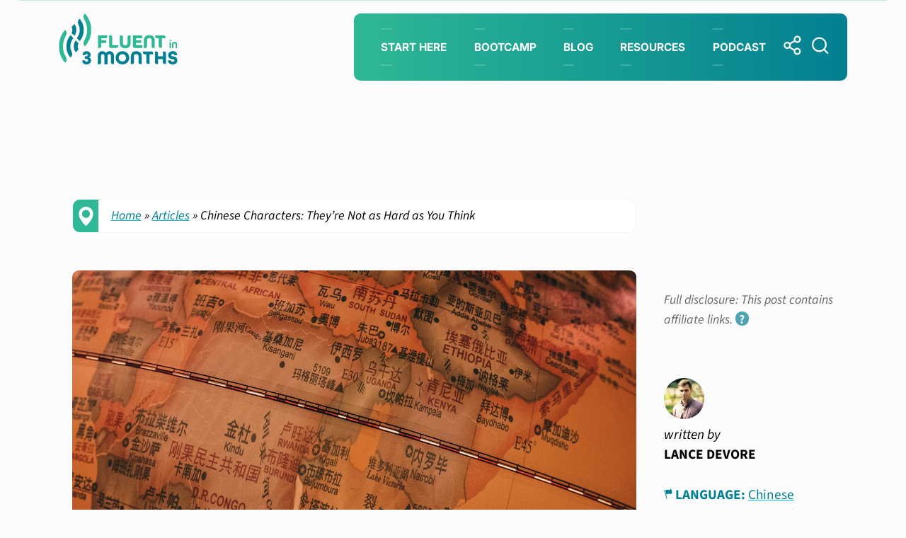

--- FILE ---
content_type: text/html; charset=UTF-8
request_url: https://www.fluentin3months.com/chinese-characters/
body_size: 117955
content:
<!doctype html>
<html lang="en-US">
<head><meta charset="UTF-8"><script>if(navigator.userAgent.match(/MSIE|Internet Explorer/i)||navigator.userAgent.match(/Trident\/7\..*?rv:11/i)){var href=document.location.href;if(!href.match(/[?&]nowprocket/)){if(href.indexOf("?")==-1){if(href.indexOf("#")==-1){document.location.href=href+"?nowprocket=1"}else{document.location.href=href.replace("#","?nowprocket=1#")}}else{if(href.indexOf("#")==-1){document.location.href=href+"&nowprocket=1"}else{document.location.href=href.replace("#","&nowprocket=1#")}}}}</script><script>(()=>{class RocketLazyLoadScripts{constructor(){this.v="2.0.2",this.userEvents=["keydown","keyup","mousedown","mouseup","mousemove","mouseover","mouseenter","mouseout","mouseleave","touchmove","touchstart","touchend","touchcancel","wheel","click","dblclick","input","visibilitychange"],this.attributeEvents=["onblur","onclick","oncontextmenu","ondblclick","onfocus","onmousedown","onmouseenter","onmouseleave","onmousemove","onmouseout","onmouseover","onmouseup","onmousewheel","onscroll","onsubmit"]}async t(){this.i(),this.o(),/iP(ad|hone)/.test(navigator.userAgent)&&this.h(),this.u(),this.l(this),this.m(),this.k(this),this.p(this),this._(),await Promise.all([this.R(),this.L()]),this.lastBreath=Date.now(),this.S(this),this.P(),this.D(),this.O(),this.M(),await this.C(this.delayedScripts.normal),await this.C(this.delayedScripts.defer),await this.C(this.delayedScripts.async),this.T("domReady"),await this.F(),await this.j(),await this.I(),this.T("windowLoad"),await this.A(),window.dispatchEvent(new Event("rocket-allScriptsLoaded")),this.everythingLoaded=!0,this.lastTouchEnd&&await new Promise((t=>setTimeout(t,500-Date.now()+this.lastTouchEnd))),this.H(),this.T("all"),this.U(),this.W()}i(){this.CSPIssue=sessionStorage.getItem("rocketCSPIssue"),document.addEventListener("securitypolicyviolation",(t=>{this.CSPIssue||"script-src-elem"!==t.violatedDirective||"data"!==t.blockedURI||(this.CSPIssue=!0,sessionStorage.setItem("rocketCSPIssue",!0))}),{isRocket:!0})}o(){window.addEventListener("pageshow",(t=>{this.persisted=t.persisted,this.realWindowLoadedFired=!0}),{isRocket:!0}),window.addEventListener("pagehide",(()=>{this.onFirstUserAction=null}),{isRocket:!0})}h(){let t;function e(e){t=e}window.addEventListener("touchstart",e,{isRocket:!0}),window.addEventListener("touchend",(function i(o){Math.abs(o.changedTouches[0].pageX-t.changedTouches[0].pageX)<10&&Math.abs(o.changedTouches[0].pageY-t.changedTouches[0].pageY)<10&&o.timeStamp-t.timeStamp<200&&(o.target.dispatchEvent(new PointerEvent("click",{target:o.target,bubbles:!0,cancelable:!0})),event.preventDefault(),window.removeEventListener("touchstart",e,{isRocket:!0}),window.removeEventListener("touchend",i,{isRocket:!0}))}),{isRocket:!0})}q(t){this.userActionTriggered||("mousemove"!==t.type||this.firstMousemoveIgnored?"keyup"===t.type||"mouseover"===t.type||"mouseout"===t.type||(this.userActionTriggered=!0,this.onFirstUserAction&&this.onFirstUserAction()):this.firstMousemoveIgnored=!0),"click"===t.type&&t.preventDefault(),this.savedUserEvents.length>0&&(t.stopPropagation(),t.stopImmediatePropagation()),"touchstart"===this.lastEvent&&"touchend"===t.type&&(this.lastTouchEnd=Date.now()),"click"===t.type&&(this.lastTouchEnd=0),this.lastEvent=t.type,this.savedUserEvents.push(t)}u(){this.savedUserEvents=[],this.userEventHandler=this.q.bind(this),this.userEvents.forEach((t=>window.addEventListener(t,this.userEventHandler,{passive:!1,isRocket:!0})))}U(){this.userEvents.forEach((t=>window.removeEventListener(t,this.userEventHandler,{passive:!1,isRocket:!0}))),this.savedUserEvents.forEach((t=>{t.target.dispatchEvent(new window[t.constructor.name](t.type,t))}))}m(){this.eventsMutationObserver=new MutationObserver((t=>{const e="return false";for(const i of t){if("attributes"===i.type){const t=i.target.getAttribute(i.attributeName);t&&t!==e&&(i.target.setAttribute("data-rocket-"+i.attributeName,t),i.target.setAttribute(i.attributeName,e))}"childList"===i.type&&i.addedNodes.forEach((t=>{if(t.nodeType===Node.ELEMENT_NODE)for(const i of t.attributes)this.attributeEvents.includes(i.name)&&i.value&&""!==i.value&&(t.setAttribute("data-rocket-"+i.name,i.value),t.setAttribute(i.name,e))}))}})),this.eventsMutationObserver.observe(document,{subtree:!0,childList:!0,attributeFilter:this.attributeEvents})}H(){this.eventsMutationObserver.disconnect(),this.attributeEvents.forEach((t=>{document.querySelectorAll("[data-rocket-"+t+"]").forEach((e=>{e.setAttribute(t,e.getAttribute("data-rocket-"+t)),e.removeAttribute("data-rocket-"+t)}))}))}k(t){Object.defineProperty(HTMLElement.prototype,"onclick",{get(){return this.rocketonclick},set(e){this.rocketonclick=e,this.setAttribute(t.everythingLoaded?"onclick":"data-rocket-onclick","this.rocketonclick(event)")}})}S(t){function e(e,i){let o=e[i];e[i]=null,Object.defineProperty(e,i,{get:()=>o,set(s){t.everythingLoaded?o=s:e["rocket"+i]=o=s}})}e(document,"onreadystatechange"),e(window,"onload"),e(window,"onpageshow");try{Object.defineProperty(document,"readyState",{get:()=>t.rocketReadyState,set(e){t.rocketReadyState=e},configurable:!0}),document.readyState="loading"}catch(t){console.log("WPRocket DJE readyState conflict, bypassing")}}l(t){this.originalAddEventListener=EventTarget.prototype.addEventListener,this.originalRemoveEventListener=EventTarget.prototype.removeEventListener,this.savedEventListeners=[],EventTarget.prototype.addEventListener=function(e,i,o){o&&o.isRocket||!t.B(e,this)&&!t.userEvents.includes(e)||t.B(e,this)&&!t.userActionTriggered||e.startsWith("rocket-")?t.originalAddEventListener.call(this,e,i,o):t.savedEventListeners.push({target:this,remove:!1,type:e,func:i,options:o})},EventTarget.prototype.removeEventListener=function(e,i,o){o&&o.isRocket||!t.B(e,this)&&!t.userEvents.includes(e)||t.B(e,this)&&!t.userActionTriggered||e.startsWith("rocket-")?t.originalRemoveEventListener.call(this,e,i,o):t.savedEventListeners.push({target:this,remove:!0,type:e,func:i,options:o})}}T(t){"all"===t&&(EventTarget.prototype.addEventListener=this.originalAddEventListener,EventTarget.prototype.removeEventListener=this.originalRemoveEventListener),this.savedEventListeners=this.savedEventListeners.filter((e=>{let i=e.type,o=e.target||window;return"domReady"===t&&"DOMContentLoaded"!==i&&"readystatechange"!==i||("windowLoad"===t&&"load"!==i&&"readystatechange"!==i&&"pageshow"!==i||(this.B(i,o)&&(i="rocket-"+i),e.remove?o.removeEventListener(i,e.func,e.options):o.addEventListener(i,e.func,e.options),!1))}))}p(t){let e;function i(e){return t.everythingLoaded?e:e.split(" ").map((t=>"load"===t||t.startsWith("load.")?"rocket-jquery-load":t)).join(" ")}function o(o){function s(e){const s=o.fn[e];o.fn[e]=o.fn.init.prototype[e]=function(){return this[0]===window&&t.userActionTriggered&&("string"==typeof arguments[0]||arguments[0]instanceof String?arguments[0]=i(arguments[0]):"object"==typeof arguments[0]&&Object.keys(arguments[0]).forEach((t=>{const e=arguments[0][t];delete arguments[0][t],arguments[0][i(t)]=e}))),s.apply(this,arguments),this}}if(o&&o.fn&&!t.allJQueries.includes(o)){const e={DOMContentLoaded:[],"rocket-DOMContentLoaded":[]};for(const t in e)document.addEventListener(t,(()=>{e[t].forEach((t=>t()))}),{isRocket:!0});o.fn.ready=o.fn.init.prototype.ready=function(i){function s(){parseInt(o.fn.jquery)>2?setTimeout((()=>i.bind(document)(o))):i.bind(document)(o)}return t.realDomReadyFired?!t.userActionTriggered||t.fauxDomReadyFired?s():e["rocket-DOMContentLoaded"].push(s):e.DOMContentLoaded.push(s),o([])},s("on"),s("one"),s("off"),t.allJQueries.push(o)}e=o}t.allJQueries=[],o(window.jQuery),Object.defineProperty(window,"jQuery",{get:()=>e,set(t){o(t)}})}P(){const t=new Map;document.write=document.writeln=function(e){const i=document.currentScript,o=document.createRange(),s=i.parentElement;let n=t.get(i);void 0===n&&(n=i.nextSibling,t.set(i,n));const a=document.createDocumentFragment();o.setStart(a,0),a.appendChild(o.createContextualFragment(e)),s.insertBefore(a,n)}}async R(){return new Promise((t=>{this.userActionTriggered?t():this.onFirstUserAction=t}))}async L(){return new Promise((t=>{document.addEventListener("DOMContentLoaded",(()=>{this.realDomReadyFired=!0,t()}),{isRocket:!0})}))}async I(){return this.realWindowLoadedFired?Promise.resolve():new Promise((t=>{window.addEventListener("load",t,{isRocket:!0})}))}M(){this.pendingScripts=[];this.scriptsMutationObserver=new MutationObserver((t=>{for(const e of t)e.addedNodes.forEach((t=>{"SCRIPT"!==t.tagName||t.noModule||t.isWPRocket||this.pendingScripts.push({script:t,promise:new Promise((e=>{const i=()=>{const i=this.pendingScripts.findIndex((e=>e.script===t));i>=0&&this.pendingScripts.splice(i,1),e()};t.addEventListener("load",i,{isRocket:!0}),t.addEventListener("error",i,{isRocket:!0}),setTimeout(i,1e3)}))})}))})),this.scriptsMutationObserver.observe(document,{childList:!0,subtree:!0})}async j(){await this.J(),this.pendingScripts.length?(await this.pendingScripts[0].promise,await this.j()):this.scriptsMutationObserver.disconnect()}D(){this.delayedScripts={normal:[],async:[],defer:[]},document.querySelectorAll("script[type$=rocketlazyloadscript]").forEach((t=>{t.hasAttribute("data-rocket-src")?t.hasAttribute("async")&&!1!==t.async?this.delayedScripts.async.push(t):t.hasAttribute("defer")&&!1!==t.defer||"module"===t.getAttribute("data-rocket-type")?this.delayedScripts.defer.push(t):this.delayedScripts.normal.push(t):this.delayedScripts.normal.push(t)}))}async _(){await this.L();let t=[];document.querySelectorAll("script[type$=rocketlazyloadscript][data-rocket-src]").forEach((e=>{let i=e.getAttribute("data-rocket-src");if(i&&!i.startsWith("data:")){i.startsWith("//")&&(i=location.protocol+i);try{const o=new URL(i).origin;o!==location.origin&&t.push({src:o,crossOrigin:e.crossOrigin||"module"===e.getAttribute("data-rocket-type")})}catch(t){}}})),t=[...new Map(t.map((t=>[JSON.stringify(t),t]))).values()],this.N(t,"preconnect")}async $(t){if(await this.G(),!0!==t.noModule||!("noModule"in HTMLScriptElement.prototype))return new Promise((e=>{let i;function o(){(i||t).setAttribute("data-rocket-status","executed"),e()}try{if(navigator.userAgent.includes("Firefox/")||""===navigator.vendor||this.CSPIssue)i=document.createElement("script"),[...t.attributes].forEach((t=>{let e=t.nodeName;"type"!==e&&("data-rocket-type"===e&&(e="type"),"data-rocket-src"===e&&(e="src"),i.setAttribute(e,t.nodeValue))})),t.text&&(i.text=t.text),t.nonce&&(i.nonce=t.nonce),i.hasAttribute("src")?(i.addEventListener("load",o,{isRocket:!0}),i.addEventListener("error",(()=>{i.setAttribute("data-rocket-status","failed-network"),e()}),{isRocket:!0}),setTimeout((()=>{i.isConnected||e()}),1)):(i.text=t.text,o()),i.isWPRocket=!0,t.parentNode.replaceChild(i,t);else{const i=t.getAttribute("data-rocket-type"),s=t.getAttribute("data-rocket-src");i?(t.type=i,t.removeAttribute("data-rocket-type")):t.removeAttribute("type"),t.addEventListener("load",o,{isRocket:!0}),t.addEventListener("error",(i=>{this.CSPIssue&&i.target.src.startsWith("data:")?(console.log("WPRocket: CSP fallback activated"),t.removeAttribute("src"),this.$(t).then(e)):(t.setAttribute("data-rocket-status","failed-network"),e())}),{isRocket:!0}),s?(t.fetchPriority="high",t.removeAttribute("data-rocket-src"),t.src=s):t.src="data:text/javascript;base64,"+window.btoa(unescape(encodeURIComponent(t.text)))}}catch(i){t.setAttribute("data-rocket-status","failed-transform"),e()}}));t.setAttribute("data-rocket-status","skipped")}async C(t){const e=t.shift();return e?(e.isConnected&&await this.$(e),this.C(t)):Promise.resolve()}O(){this.N([...this.delayedScripts.normal,...this.delayedScripts.defer,...this.delayedScripts.async],"preload")}N(t,e){this.trash=this.trash||[];let i=!0;var o=document.createDocumentFragment();t.forEach((t=>{const s=t.getAttribute&&t.getAttribute("data-rocket-src")||t.src;if(s&&!s.startsWith("data:")){const n=document.createElement("link");n.href=s,n.rel=e,"preconnect"!==e&&(n.as="script",n.fetchPriority=i?"high":"low"),t.getAttribute&&"module"===t.getAttribute("data-rocket-type")&&(n.crossOrigin=!0),t.crossOrigin&&(n.crossOrigin=t.crossOrigin),t.integrity&&(n.integrity=t.integrity),t.nonce&&(n.nonce=t.nonce),o.appendChild(n),this.trash.push(n),i=!1}})),document.head.appendChild(o)}W(){this.trash.forEach((t=>t.remove()))}async F(){try{document.readyState="interactive"}catch(t){}this.fauxDomReadyFired=!0;try{await this.G(),document.dispatchEvent(new Event("rocket-readystatechange")),await this.G(),document.rocketonreadystatechange&&document.rocketonreadystatechange(),await this.G(),document.dispatchEvent(new Event("rocket-DOMContentLoaded")),await this.G(),window.dispatchEvent(new Event("rocket-DOMContentLoaded"))}catch(t){console.error(t)}}async A(){try{document.readyState="complete"}catch(t){}try{await this.G(),document.dispatchEvent(new Event("rocket-readystatechange")),await this.G(),document.rocketonreadystatechange&&document.rocketonreadystatechange(),await this.G(),window.dispatchEvent(new Event("rocket-load")),await this.G(),window.rocketonload&&window.rocketonload(),await this.G(),this.allJQueries.forEach((t=>t(window).trigger("rocket-jquery-load"))),await this.G();const t=new Event("rocket-pageshow");t.persisted=this.persisted,window.dispatchEvent(t),await this.G(),window.rocketonpageshow&&window.rocketonpageshow({persisted:this.persisted})}catch(t){console.error(t)}}async G(){Date.now()-this.lastBreath>45&&(await this.J(),this.lastBreath=Date.now())}async J(){return document.hidden?new Promise((t=>setTimeout(t))):new Promise((t=>requestAnimationFrame(t)))}B(t,e){return e===document&&"readystatechange"===t||(e===document&&"DOMContentLoaded"===t||(e===window&&"DOMContentLoaded"===t||(e===window&&"load"===t||e===window&&"pageshow"===t)))}static run(){(new RocketLazyLoadScripts).t()}}RocketLazyLoadScripts.run()})();</script>
	
	<meta name="viewport" content="width=device-width, initial-scale=1">
	<link rel="profile" href="https://gmpg.org/xfn/11">
	<link rel="icon" href="/favicon.ico" sizes="any"><!-- 32×32 -->
	<link rel="icon" href="/icon.svg" type="image/svg+xml">
	<script>(function(w,d,s,l,i){w[l]=w[l]||[];w[l].push({'gtm.start':
	new Date().getTime(),event:'gtm.js'});var f=d.getElementsByTagName(s)[0],
	j=d.createElement(s),dl=l!='dataLayer'?'&l='+l:'';j.async=true;j.src=
	'//www.googletagmanager.com/gtm.js?id='+i+dl;f.parentNode.insertBefore(j,f);
	})(window,document,'script','dataLayer','GTM-TT3H2X');</script>
	<script data-no-optimize="1" data-cfasync="false">!function(){"use strict";const t={adt_ei:{identityApiKey:"plainText",source:"url",type:"plaintext",priority:1},adt_eih:{identityApiKey:"sha256",source:"urlh",type:"hashed",priority:2},sh_kit:{identityApiKey:"sha256",source:"urlhck",type:"hashed",priority:3}},e=Object.keys(t);function i(t){return function(t){const e=t.match(/((?=([a-z0-9._!#$%+^&*()[\]<>-]+))\2@[a-z0-9._-]+\.[a-z0-9._-]+)/gi);return e?e[0]:""}(function(t){return t.replace(/\s/g,"")}(t.toLowerCase()))}!async function(){const n=new URL(window.location.href),o=n.searchParams;let a=null;const r=Object.entries(t).sort(([,t],[,e])=>t.priority-e.priority).map(([t])=>t);for(const e of r){const n=o.get(e),r=t[e];if(!n||!r)continue;const c=decodeURIComponent(n),d="plaintext"===r.type&&i(c),s="hashed"===r.type&&c;if(d||s){a={value:c,config:r};break}}if(a){const{value:t,config:e}=a;window.adthrive=window.adthrive||{},window.adthrive.cmd=window.adthrive.cmd||[],window.adthrive.cmd.push(function(){window.adthrive.identityApi({source:e.source,[e.identityApiKey]:t},({success:i,data:n})=>{i?window.adthrive.log("info","Plugin","detectEmails",`Identity API called with ${e.type} email: ${t}`,n):window.adthrive.log("warning","Plugin","detectEmails",`Failed to call Identity API with ${e.type} email: ${t}`,n)})})}!function(t,e){const i=new URL(e);t.forEach(t=>i.searchParams.delete(t)),history.replaceState(null,"",i.toString())}(e,n)}()}();
</script><meta name='robots' content='index, follow, max-image-preview:large, max-snippet:-1, max-video-preview:-1' />
<style data-no-optimize="1" data-cfasync="false"></style>
<script data-no-optimize="1" data-cfasync="false">
	window.adthriveCLS = {
		enabledLocations: ['Content', 'Recipe'],
		injectedSlots: [],
		injectedFromPlugin: true,
		branch: '141e889',bucket: 'prod',			};
	window.adthriveCLS.siteAds = {"betaTester":false,"targeting":[{"value":"656f70ad9e5a49039df69e66","key":"siteId"},{"value":"656f70adc2c1a7039d584bd3","key":"organizationId"},{"value":"Fluent in 3 Months","key":"siteName"},{"value":"AdThrive Edge","key":"service"},{"value":"on","key":"bidding"},{"value":["Education","Travel"],"key":"verticals"}],"siteUrl":"https://www.fluentin3months.com","siteId":"656f70ad9e5a49039df69e66","siteName":"Fluent in 3 Months","breakpoints":{"tablet":768,"desktop":1024},"cloudflare":null,"adUnits":[{"sequence":null,"targeting":[{"value":["Header"],"key":"location"}],"devices":["desktop","tablet"],"name":"Header","sticky":false,"location":"Header","dynamic":{"pageSelector":"","spacing":0,"max":1,"lazyMax":null,"enable":true,"lazy":false,"elementSelector":"#primary","skip":0,"classNames":[],"position":"afterbegin","every":1,"enabled":true},"stickyOverlapSelector":"","adSizes":[[728,90],[320,50],[468,60],[970,90],[1,1],[320,100],[970,250],[300,50],[728,250]],"priority":399,"autosize":true},{"sequence":9,"targeting":[{"value":["Sidebar"],"key":"location"},{"value":true,"key":"sticky"}],"devices":["desktop"],"name":"Sidebar_9","sticky":true,"location":"Sidebar","dynamic":{"pageSelector":"","spacing":0,"max":1,"lazyMax":null,"enable":true,"lazy":false,"elementSelector":".entry-content+.col-md-3","skip":0,"classNames":[],"position":"beforeend","every":1,"enabled":true},"stickyOverlapSelector":".site-footer","adSizes":[[160,600],[336,280],[320,50],[300,600],[250,250],[1,1],[320,100],[300,1050],[300,50],[300,420],[300,250]],"priority":291,"autosize":true},{"sequence":null,"targeting":[{"value":["Content"],"key":"location"}],"devices":["desktop"],"name":"Content","sticky":false,"location":"Content","dynamic":{"pageSelector":"body.archive, body.search","spacing":0,"max":2,"lazyMax":2,"enable":true,"lazy":true,"elementSelector":"article","skip":2,"classNames":[],"position":"afterend","every":1,"enabled":true},"stickyOverlapSelector":"","adSizes":[[728,90],[336,280],[320,50],[468,60],[970,90],[250,250],[1,1],[320,100],[970,250],[1,2],[300,50],[300,300],[552,334],[728,250],[300,250]],"priority":199,"autosize":true},{"sequence":null,"targeting":[{"value":["Content"],"key":"location"}],"devices":["tablet","phone"],"name":"Content","sticky":false,"location":"Content","dynamic":{"pageSelector":"body.archive, body.search","spacing":0,"max":2,"lazyMax":2,"enable":true,"lazy":true,"elementSelector":"article","skip":1,"classNames":[],"position":"afterend","every":1,"enabled":true},"stickyOverlapSelector":"","adSizes":[[728,90],[336,280],[320,50],[468,60],[970,90],[250,250],[1,1],[320,100],[970,250],[1,2],[300,50],[300,300],[552,334],[728,250],[300,250]],"priority":199,"autosize":true},{"sequence":null,"targeting":[{"value":["Content"],"key":"location"}],"devices":["desktop"],"name":"Content","sticky":false,"location":"Content","dynamic":{"pageSelector":"body.single-learn","spacing":0,"max":3,"lazyMax":96,"enable":true,"lazy":true,"elementSelector":".the-entry-content .col-md-7  > *:not(h2):not(h3):not(span)","skip":4,"classNames":[],"position":"afterend","every":1,"enabled":true},"stickyOverlapSelector":"","adSizes":[[728,90],[336,280],[320,50],[468,60],[970,90],[250,250],[1,1],[320,100],[970,250],[1,2],[300,50],[300,300],[552,334],[728,250],[300,250]],"priority":199,"autosize":true},{"sequence":null,"targeting":[{"value":["Content"],"key":"location"}],"devices":["desktop"],"name":"Content","sticky":false,"location":"Content","dynamic":{"pageSelector":"body.single:not(.single-learn)","spacing":0,"max":3,"lazyMax":96,"enable":true,"lazy":true,"elementSelector":".entry-content > *:not(h2):not(h3):not(span)","skip":7,"classNames":[],"position":"afterend","every":1,"enabled":true},"stickyOverlapSelector":"","adSizes":[[728,90],[336,280],[320,50],[468,60],[970,90],[250,250],[1,1],[320,100],[970,250],[1,2],[300,50],[300,300],[552,334],[728,250],[300,250]],"priority":199,"autosize":true},{"sequence":null,"targeting":[{"value":["Content"],"key":"location"}],"devices":["tablet","phone"],"name":"Content","sticky":false,"location":"Content","dynamic":{"pageSelector":"body.single:not(.single-learn)","spacing":0,"max":3,"lazyMax":96,"enable":true,"lazy":true,"elementSelector":".entry-content > *:not(h2):not(h3):not(span)","skip":7,"classNames":[],"position":"afterend","every":1,"enabled":true},"stickyOverlapSelector":"","adSizes":[[728,90],[336,280],[320,50],[468,60],[970,90],[250,250],[1,1],[320,100],[970,250],[1,2],[300,50],[300,300],[552,334],[728,250],[300,250]],"priority":199,"autosize":true},{"sequence":null,"targeting":[{"value":["Footer"],"key":"location"},{"value":true,"key":"sticky"}],"devices":["desktop","phone","tablet"],"name":"Footer","sticky":true,"location":"Footer","dynamic":{"pageSelector":"","spacing":0,"max":1,"lazyMax":null,"enable":true,"lazy":false,"elementSelector":"body","skip":0,"classNames":[],"position":"beforeend","every":1,"enabled":true},"stickyOverlapSelector":"","adSizes":[[320,50],[320,100],[728,90],[970,90],[468,60],[1,1],[300,50]],"priority":-1,"autosize":true}],"adDensityLayout":{"mobile":{"adDensity":0.25,"onePerViewport":false},"pageOverrides":[],"desktop":{"adDensity":0.23,"onePerViewport":false}},"adDensityEnabled":true,"siteExperiments":[],"adTypes":{"sponsorTileDesktop":true,"interscrollerDesktop":true,"nativeBelowPostDesktop":true,"miniscroller":true,"largeFormatsMobile":true,"nativeMobileContent":true,"inRecipeRecommendationMobile":true,"nativeMobileRecipe":true,"sponsorTileMobile":false,"expandableCatalogAdsMobile":true,"frameAdsMobile":true,"outstreamMobile":true,"nativeHeaderMobile":true,"frameAdsDesktop":true,"inRecipeRecommendationDesktop":true,"expandableFooterDesktop":true,"nativeDesktopContent":true,"outstreamDesktop":true,"animatedFooter":true,"expandableFooter":true,"nativeDesktopSidebar":true,"videoFootersMobile":true,"videoFootersDesktop":true,"interscroller":true,"nativeDesktopRecipe":true,"nativeHeaderDesktop":true,"nativeBelowPostMobile":true,"expandableCatalogAdsDesktop":true,"largeFormatsDesktop":true},"adOptions":{"theTradeDesk":true,"usCmpClickWrap":{"enabled":false,"regions":[]},"undertone":false,"sidebarConfig":{"dynamicStickySidebar":{"minHeight":1800,"enabled":false,"blockedSelectors":[]}},"footerCloseButton":true,"teads":true,"seedtag":true,"pmp":true,"thirtyThreeAcross":true,"sharethrough":true,"optimizeVideoPlayersForEarnings":true,"removeVideoTitleWrapper":true,"pubMatic":true,"chicory":false,"infiniteScroll":false,"longerVideoAdPod":true,"yahoossp":true,"spa":false,"stickyContainerConfig":{"recipeDesktop":{"minHeight":null,"enabled":false},"blockedSelectors":[],"stickyHeaderSelectors":[],"content":{"minHeight":null,"enabled":false},"recipeMobile":{"minHeight":null,"enabled":false}},"gatedPrint":{"siteEmailServiceProviderId":null,"defaultOptIn":false,"closeButtonEnabled":false,"enabled":false,"newsletterPromptEnabled":false},"yieldmo":true,"footerSelector":"","consentMode":{"enabled":false,"customVendorList":""},"amazonUAM":true,"gamMCMEnabled":true,"gamMCMChildNetworkCode":"22949875561","rubicon":true,"conversant":true,"openx":true,"customCreativeEnabled":true,"secColor":"#000000","unruly":true,"mediaGrid":true,"bRealTime":true,"adInViewTime":null,"regulatory":{"privacyPolicyUrl":"","termsOfServiceUrl":""},"gumgum":true,"comscoreFooter":true,"desktopInterstitial":true,"contentAdXExpansionDesktop":true,"amx":true,"footerCloseButtonDesktop":true,"ozone":true,"isAutoOptimized":true,"comscoreTAL":true,"targetaff":false,"bgColor":"#FFFFFF","advancePlaylistOptions":{"playlistPlayer":{"enabled":true},"relatedPlayer":{"enabled":true,"applyToFirst":true}},"kargo":true,"liveRampATS":true,"footerCloseButtonMobile":true,"interstitialBlockedPageSelectors":"","prioritizeShorterVideoAds":true,"allowSmallerAdSizes":true,"blis":true,"wakeLock":{"desktopEnabled":true,"mobileValue":15,"mobileEnabled":true,"desktopValue":30},"mobileInterstitial":true,"tripleLift":true,"sensitiveCategories":["alc","ast","cbd","conl","cosm","dat","drg","gamc","gamv","pol","rel","sst","ssr","srh","ske","tob","wtl"],"liveRamp":true,"adthriveEmailIdentity":true,"criteo":true,"nativo":true,"infiniteScrollOptions":{"selector":"","heightThreshold":0},"siteAttributes":{"mobileHeaderSelectors":[],"desktopHeaderSelectors":[]},"dynamicContentSlotLazyLoading":true,"clsOptimizedAds":true,"ogury":true,"verticals":["Education","Travel"],"inImage":false,"stackadapt":true,"usCMP":{"regions":[],"defaultOptIn":false,"enabled":false,"strictMode":false},"contentAdXExpansionMobile":true,"advancePlaylist":true,"medianet":true,"delayLoading":true,"inImageZone":null,"appNexus":true,"rise":true,"liveRampId":"","infiniteScrollRefresh":false,"indexExchange":true},"siteAdsProfiles":[],"thirdPartySiteConfig":{"partners":{"discounts":[]}},"featureRollouts":{"erp":{"featureRolloutId":19,"data":null,"enabled":false}},"videoPlayers":{"contextual":{"autoplayCollapsibleEnabled":false,"overrideEmbedLocation":false,"defaultPlayerType":"static"},"videoEmbed":"wordpress","footerSelector":"","contentSpecificPlaylists":[],"players":[{"playlistId":"nhcsNcct","pageSelector":"","devices":["mobile","desktop"],"description":"","skip":0,"title":"Stationary related player - desktop and mobile","type":"stationaryRelated","enabled":true,"formattedType":"Stationary Related","elementSelector":"","id":4085070,"position":"","saveVideoCloseState":false,"shuffle":false,"adPlayerTitle":"Stationary related player - desktop and mobile","playerId":"zep4s4pU"},{"playlistId":"nhcsNcct","pageSelector":"body.single:not(.single-learn)","devices":["desktop"],"description":"","skip":4,"title":"","type":"stickyPlaylist","enabled":true,"formattedType":"Sticky Playlist","elementSelector":".entry-content > *:not(h2):not(h3)","id":4085071,"position":"afterend","saveVideoCloseState":false,"shuffle":false,"adPlayerTitle":"MY LATEST VIDEOS","mobileHeaderSelector":null,"playerId":"zep4s4pU"},{"playlistId":"nhcsNcct","pageSelector":"body.single:not(.single-learn)","devices":["mobile"],"mobileLocation":"top-center","description":"","skip":4,"title":"","type":"stickyPlaylist","enabled":true,"formattedType":"Sticky Playlist","elementSelector":".entry-content > *:not(h2):not(h3)","id":4085072,"position":"afterend","saveVideoCloseState":false,"shuffle":false,"adPlayerTitle":"MY LATEST VIDEOS","mobileHeaderSelector":null,"playerId":"zep4s4pU"}],"partners":{"theTradeDesk":true,"unruly":true,"mediaGrid":true,"undertone":false,"gumgum":true,"seedtag":true,"amx":true,"ozone":true,"pmp":true,"kargo":true,"stickyOutstream":{"desktop":{"enabled":true},"blockedPageSelectors":"","mobileLocation":"bottom-left","allowOnHomepage":true,"mobile":{"enabled":true},"saveVideoCloseState":false,"mobileHeaderSelector":"","allowForPageWithStickyPlayer":{"enabled":true}},"sharethrough":true,"blis":true,"tripleLift":true,"pubMatic":true,"criteo":true,"yahoossp":true,"nativo":true,"stackadapt":true,"yieldmo":true,"amazonUAM":true,"medianet":true,"rubicon":true,"appNexus":true,"rise":true,"openx":true,"indexExchange":true}}};</script>

<script data-no-optimize="1" data-cfasync="false">
(function(w, d) {
	w.adthrive = w.adthrive || {};
	w.adthrive.cmd = w.adthrive.cmd || [];
	w.adthrive.plugin = 'adthrive-ads-3.10.0';
	w.adthrive.host = 'ads.adthrive.com';
	w.adthrive.integration = 'plugin';

	var commitParam = (w.adthriveCLS && w.adthriveCLS.bucket !== 'prod' && w.adthriveCLS.branch) ? '&commit=' + w.adthriveCLS.branch : '';

	var s = d.createElement('script');
	s.async = true;
	s.referrerpolicy='no-referrer-when-downgrade';
	s.src = 'https://' + w.adthrive.host + '/sites/656f70ad9e5a49039df69e66/ads.min.js?referrer=' + w.encodeURIComponent(w.location.href) + commitParam + '&cb=' + (Math.floor(Math.random() * 100) + 1) + '';
	var n = d.getElementsByTagName('script')[0];
	n.parentNode.insertBefore(s, n);
})(window, document);
</script>
<link rel="dns-prefetch" href="https://ads.adthrive.com/"><link rel="preconnect" href="https://ads.adthrive.com/"><link rel="preconnect" href="https://ads.adthrive.com/" crossorigin>
	<!-- This site is optimized with the Yoast SEO Premium plugin v25.2 (Yoast SEO v26.8) - https://yoast.com/product/yoast-seo-premium-wordpress/ -->
	<title>Chinese Characters: They’re Not as Hard as You Think</title><link rel="preload" data-rocket-preload as="font" href="https://www.fluentin3months.com/wp-content/themes/fi3m-theme-21/fonts/Inter_18pt-Regular.woff2" crossorigin><link rel="preload" data-rocket-preload as="font" href="https://www.fluentin3months.com/wp-content/themes/fi3m-theme-21/fonts/Inter_18pt-Italic.woff2" crossorigin><link rel="preload" data-rocket-preload as="font" href="https://www.fluentin3months.com/wp-content/themes/fi3m-theme-21/fonts/Inter_18pt-Bold.woff2" crossorigin><link rel="preload" data-rocket-preload as="font" href="https://www.fluentin3months.com/wp-content/themes/fi3m-theme-21/fonts/Inter_18pt-BoldItalic.woff2" crossorigin><link rel="preload" data-rocket-preload as="font" href="https://www.fluentin3months.com/wp-content/themes/fi3m-theme-21/fonts/SourceSans3-Regular.woff2" crossorigin><link rel="preload" data-rocket-preload as="font" href="https://www.fluentin3months.com/wp-content/themes/fi3m-theme-21/fonts/SourceSans3-Italic.woff2" crossorigin><link rel="preload" data-rocket-preload as="font" href="https://www.fluentin3months.com/wp-content/themes/fi3m-theme-21/fonts/SourceSans3-Bold.woff2" crossorigin><link rel="preload" data-rocket-preload as="font" href="https://www.fluentin3months.com/wp-content/themes/fi3m-theme-21/fonts/SourceSans3-BoldItalic.woff2" crossorigin><style id="wpr-usedcss">.adthrive-ad{margin-top:10px;margin-bottom:10px;text-align:center;overflow-x:visible;clear:both;line-height:0}body.search .adthrive-content{flex:0 0 100%}.adthrive-sidebar-9{margin-top:35px!important}img:is([sizes=auto i],[sizes^="auto," i]){contain-intrinsic-size:3000px 1500px}img.emoji{display:inline!important;border:none!important;box-shadow:none!important;height:1em!important;width:1em!important;margin:0 .07em!important;vertical-align:-.1em!important;background:0 0!important;padding:0!important}:root{--wp-block-synced-color:#7a00df;--wp-block-synced-color--rgb:122,0,223;--wp-bound-block-color:var(--wp-block-synced-color);--wp-editor-canvas-background:#ddd;--wp-admin-theme-color:#007cba;--wp-admin-theme-color--rgb:0,124,186;--wp-admin-theme-color-darker-10:#006ba1;--wp-admin-theme-color-darker-10--rgb:0,107,160.5;--wp-admin-theme-color-darker-20:#005a87;--wp-admin-theme-color-darker-20--rgb:0,90,135;--wp-admin-border-width-focus:2px}@media (min-resolution:192dpi){:root{--wp-admin-border-width-focus:1.5px}}:root{--wp--preset--font-size--normal:16px;--wp--preset--font-size--huge:42px}.aligncenter{clear:both}html :where(.has-border-color){border-style:solid}html :where([style*=border-top-color]){border-top-style:solid}html :where([style*=border-right-color]){border-right-style:solid}html :where([style*=border-bottom-color]){border-bottom-style:solid}html :where([style*=border-left-color]){border-left-style:solid}html :where([style*=border-width]){border-style:solid}html :where([style*=border-top-width]){border-top-style:solid}html :where([style*=border-right-width]){border-right-style:solid}html :where([style*=border-bottom-width]){border-bottom-style:solid}html :where([style*=border-left-width]){border-left-style:solid}html :where(img[class*=wp-image-]){height:auto;max-width:100%}:where(figure){margin:0 0 1em}html :where(.is-position-sticky){--wp-admin--admin-bar--position-offset:var(--wp-admin--admin-bar--height,0px)}@media screen and (max-width:600px){html :where(.is-position-sticky){--wp-admin--admin-bar--position-offset:0px}}.wp-block-image>a,.wp-block-image>figure>a{display:inline-block}.wp-block-image img{box-sizing:border-box;height:auto;max-width:100%;vertical-align:bottom}@media not (prefers-reduced-motion){.wp-block-image img.hide{visibility:hidden}.wp-block-image img.show{animation:.4s show-content-image}}.wp-block-image[style*=border-radius] img,.wp-block-image[style*=border-radius]>a{border-radius:inherit}.wp-block-image.aligncenter{text-align:center}.wp-block-image .aligncenter,.wp-block-image.aligncenter{display:table}.wp-block-image .aligncenter>figcaption,.wp-block-image.aligncenter>figcaption{caption-side:bottom;display:table-caption}.wp-block-image .aligncenter{margin-left:auto;margin-right:auto}.wp-block-image :where(figcaption){margin-bottom:1em;margin-top:.5em}:root :where(.wp-block-image.is-style-rounded img,.wp-block-image .is-style-rounded img){border-radius:9999px}.wp-block-image figure{margin:0}@keyframes show-content-image{0%{visibility:hidden}99%{visibility:hidden}to{visibility:visible}}ol,ul{box-sizing:border-box}:root :where(.wp-block-list.has-background){padding:1.25em 2.375em}:root :where(p.has-background){padding:1.25em 2.375em}:where(p.has-text-color:not(.has-link-color)) a{color:inherit}:root{--wp--preset--aspect-ratio--square:1;--wp--preset--aspect-ratio--4-3:4/3;--wp--preset--aspect-ratio--3-4:3/4;--wp--preset--aspect-ratio--3-2:3/2;--wp--preset--aspect-ratio--2-3:2/3;--wp--preset--aspect-ratio--16-9:16/9;--wp--preset--aspect-ratio--9-16:9/16;--wp--preset--color--black:#000000;--wp--preset--color--cyan-bluish-gray:#abb8c3;--wp--preset--color--white:#ffffff;--wp--preset--color--pale-pink:#f78da7;--wp--preset--color--vivid-red:#cf2e2e;--wp--preset--color--luminous-vivid-orange:#ff6900;--wp--preset--color--luminous-vivid-amber:#fcb900;--wp--preset--color--light-green-cyan:#7bdcb5;--wp--preset--color--vivid-green-cyan:#00d084;--wp--preset--color--pale-cyan-blue:#8ed1fc;--wp--preset--color--vivid-cyan-blue:#0693e3;--wp--preset--color--vivid-purple:#9b51e0;--wp--preset--gradient--vivid-cyan-blue-to-vivid-purple:linear-gradient(135deg,rgb(6, 147, 227) 0%,rgb(155, 81, 224) 100%);--wp--preset--gradient--light-green-cyan-to-vivid-green-cyan:linear-gradient(135deg,rgb(122, 220, 180) 0%,rgb(0, 208, 130) 100%);--wp--preset--gradient--luminous-vivid-amber-to-luminous-vivid-orange:linear-gradient(135deg,rgb(252, 185, 0) 0%,rgb(255, 105, 0) 100%);--wp--preset--gradient--luminous-vivid-orange-to-vivid-red:linear-gradient(135deg,rgb(255, 105, 0) 0%,rgb(207, 46, 46) 100%);--wp--preset--gradient--very-light-gray-to-cyan-bluish-gray:linear-gradient(135deg,rgb(238, 238, 238) 0%,rgb(169, 184, 195) 100%);--wp--preset--gradient--cool-to-warm-spectrum:linear-gradient(135deg,rgb(74, 234, 220) 0%,rgb(151, 120, 209) 20%,rgb(207, 42, 186) 40%,rgb(238, 44, 130) 60%,rgb(251, 105, 98) 80%,rgb(254, 248, 76) 100%);--wp--preset--gradient--blush-light-purple:linear-gradient(135deg,rgb(255, 206, 236) 0%,rgb(152, 150, 240) 100%);--wp--preset--gradient--blush-bordeaux:linear-gradient(135deg,rgb(254, 205, 165) 0%,rgb(254, 45, 45) 50%,rgb(107, 0, 62) 100%);--wp--preset--gradient--luminous-dusk:linear-gradient(135deg,rgb(255, 203, 112) 0%,rgb(199, 81, 192) 50%,rgb(65, 88, 208) 100%);--wp--preset--gradient--pale-ocean:linear-gradient(135deg,rgb(255, 245, 203) 0%,rgb(182, 227, 212) 50%,rgb(51, 167, 181) 100%);--wp--preset--gradient--electric-grass:linear-gradient(135deg,rgb(202, 248, 128) 0%,rgb(113, 206, 126) 100%);--wp--preset--gradient--midnight:linear-gradient(135deg,rgb(2, 3, 129) 0%,rgb(40, 116, 252) 100%);--wp--preset--font-size--small:13px;--wp--preset--font-size--medium:20px;--wp--preset--font-size--large:36px;--wp--preset--font-size--x-large:42px;--wp--preset--spacing--20:0.44rem;--wp--preset--spacing--30:0.67rem;--wp--preset--spacing--40:1rem;--wp--preset--spacing--50:1.5rem;--wp--preset--spacing--60:2.25rem;--wp--preset--spacing--70:3.38rem;--wp--preset--spacing--80:5.06rem;--wp--preset--shadow--natural:6px 6px 9px rgba(0, 0, 0, .2);--wp--preset--shadow--deep:12px 12px 50px rgba(0, 0, 0, .4);--wp--preset--shadow--sharp:6px 6px 0px rgba(0, 0, 0, .2);--wp--preset--shadow--outlined:6px 6px 0px -3px rgb(255, 255, 255),6px 6px rgb(0, 0, 0);--wp--preset--shadow--crisp:6px 6px 0px rgb(0, 0, 0)}:where(.is-layout-flex){gap:.5em}:where(.is-layout-grid){gap:.5em}:where(.wp-block-columns.is-layout-flex){gap:2em}:where(.wp-block-columns.is-layout-grid){gap:2em}:where(.wp-block-post-template.is-layout-flex){gap:1.25em}:where(.wp-block-post-template.is-layout-grid){gap:1.25em}form.formkit-form[data-format=inline]{margin-left:auto;margin-right:auto;margin-bottom:20px}@media only screen and (min-width:482px){form.formkit-form[data-format=inline]{margin-bottom:30px}}@font-face{font-family:Inter;src:url("https://www.fluentin3months.com/wp-content/themes/fi3m-theme-21/fonts/Inter_18pt-Regular.woff2") format("woff2");font-weight:400;font-style:normal;font-display:swap}@font-face{font-family:Inter;src:url("https://www.fluentin3months.com/wp-content/themes/fi3m-theme-21/fonts/Inter_18pt-Italic.woff2") format("woff2");font-weight:400;font-style:italic;font-display:swap}@font-face{font-family:Inter;src:url("https://www.fluentin3months.com/wp-content/themes/fi3m-theme-21/fonts/Inter_18pt-Bold.woff2") format("woff2");font-weight:700;font-style:normal;font-display:swap}@font-face{font-family:Inter;src:url("https://www.fluentin3months.com/wp-content/themes/fi3m-theme-21/fonts/Inter_18pt-BoldItalic.woff2") format("woff2");font-weight:700;font-style:italic;font-display:swap}@font-face{font-family:"Source Sans 3";src:url("https://www.fluentin3months.com/wp-content/themes/fi3m-theme-21/fonts/SourceSans3-Regular.woff2") format("woff2");font-weight:400;font-style:normal;font-display:swap}@font-face{font-family:"Source Sans 3";src:url("https://www.fluentin3months.com/wp-content/themes/fi3m-theme-21/fonts/SourceSans3-Italic.woff2") format("woff2");font-weight:400;font-style:italic;font-display:swap}@font-face{font-family:"Source Sans 3";src:url("https://www.fluentin3months.com/wp-content/themes/fi3m-theme-21/fonts/SourceSans3-Bold.woff2") format("woff2");font-weight:700;font-style:normal;font-display:swap}@font-face{font-family:"Source Sans 3";src:url("https://www.fluentin3months.com/wp-content/themes/fi3m-theme-21/fonts/SourceSans3-BoldItalic.woff2") format("woff2");font-weight:700;font-style:italic;font-display:swap}html{line-height:1.15;-webkit-text-size-adjust:100%}body{margin:0}main{display:block}h1{font-size:2em;margin:.67em 0}hr{box-sizing:content-box;height:0;overflow:visible}a{background-color:transparent}b,strong{font-weight:bolder}img{border-style:none}button,input,optgroup,select,textarea{font-family:inherit;font-size:100%;line-height:1.15;margin:0}button,input{overflow:visible}button,select{text-transform:none}[type=button],[type=submit],button{-webkit-appearance:button}[type=button]::-moz-focus-inner,[type=submit]::-moz-focus-inner,button::-moz-focus-inner{border-style:none;padding:0}[type=button]:-moz-focusring,[type=submit]:-moz-focusring,button:-moz-focusring{outline:ButtonText dotted 1px}fieldset{padding:.35em .75em .625em}legend{box-sizing:border-box;color:inherit;display:table;max-width:100%;padding:0;white-space:normal}progress{vertical-align:baseline}textarea{overflow:auto}[type=checkbox],[type=radio]{box-sizing:border-box;padding:0}[type=number]::-webkit-inner-spin-button,[type=number]::-webkit-outer-spin-button{height:auto}[type=search]{-webkit-appearance:textfield;outline-offset:-2px}[type=search]::-webkit-search-decoration{-webkit-appearance:none}::-webkit-file-upload-button{-webkit-appearance:button;font:inherit}template{display:none}[hidden]{display:none}.row{box-sizing:border-box;margin:0 auto;width:100%;display:flex;flex:0 1 auto;flex-direction:row;flex-wrap:wrap}.last{order:1}.col-xs-12{box-sizing:border-box;flex-basis:100%;max-width:100%;padding:1rem}.last-xs{order:1}@media only screen and (min-width:41rem){.col-sm-4{box-sizing:border-box;flex-basis:33.3333333333%;max-width:33.3333333333%;padding:1rem}.col-sm-6{box-sizing:border-box;flex-basis:50%;max-width:50%;padding:1rem}.col-sm-8{box-sizing:border-box;flex-basis:66.6666666667%;max-width:66.6666666667%;padding:1rem}.col-sm-12{box-sizing:border-box;flex-basis:100%;max-width:100%;padding:1rem}}@media only screen and (min-width:65rem){.col-md-2{box-sizing:border-box;flex-basis:16.6666666667%;max-width:16.6666666667%;padding:1rem}.col-md-3{box-sizing:border-box;flex-basis:25%;max-width:25%;padding:1rem}.col-md-7{box-sizing:border-box;flex-basis:58.3333333333%;max-width:58.3333333333%;padding:1rem}.col-md-9{box-sizing:border-box;flex-basis:75%;max-width:75%;padding:1rem}.first-md{order:-1}}.show{display:block!important}.row.show{display:flex!important}.hide{display:none!important}@media only screen and (max-width:40rem){.hide-xs-only{display:none!important}}.hide{display:none}::-webkit-scrollbar{width:10px}::-webkit-scrollbar-track{background:0 0}::-webkit-scrollbar-thumb{background:#027f91;border-radius:5px}::-webkit-scrollbar-thumb:hover{background:#2fb895}html{font-size:120%;scroll-behavior:smooth;overflow-x:hidden;position:relative}*{line-height:1.5rem;margin-bottom:0;margin-bottom:0;margin-top:0;margin-top:0;box-sizing:border-box}body{background:#fcfcfc;font-family:"Source Sans 3","Helvetica Neue",Arial,sans-serif;overflow:hidden;position:relative}h1{font-size:2.6364rem;font-family:Inter,system-ui,-apple-system,'Segoe UI',Roboto,Ubuntu,Cantarell,'Noto Sans',sans-serif,BlinkMacSystemFont,"Segoe UI",Roboto,sans-serif;line-height:3rem;margin-top:0;margin-top:0;margin-bottom:23.04px;margin-bottom:1.2rem}h2{font-size:2.028rem;font-family:Inter,system-ui,-apple-system,'Segoe UI',Roboto,Ubuntu,Cantarell,'Noto Sans',sans-serif,BlinkMacSystemFont,"Segoe UI",Roboto,sans-serif;font-weight:400;line-height:2.55rem;margin-top:57.6px;margin-top:3rem;margin-bottom:28.8px;margin-bottom:1.5rem}h2 a{-webkit-text-decoration:none;text-decoration:none;color:#3b3b3b}h3{font-size:1.56rem;font-family:Inter,system-ui,-apple-system,'Segoe UI',Roboto,Ubuntu,Cantarell,'Noto Sans',sans-serif,BlinkMacSystemFont,"Segoe UI",Roboto,sans-serif;font-weight:400;line-height:1.875rem;margin-top:57.6px;margin-top:3rem;margin-bottom:28.8px;margin-bottom:1.5rem}h4{font-size:1.2rem;font-family:Inter,system-ui,-apple-system,'Segoe UI',Roboto,Ubuntu,Cantarell,'Noto Sans',sans-serif,BlinkMacSystemFont,"Segoe UI",Roboto,sans-serif;font-weight:400;text-transform:uppercase;line-height:1.5rem;margin-top:57.6px;margin-top:3rem;margin-bottom:28.8px;margin-bottom:1.5rem}p{margin-top:0;margin-top:0;margin-bottom:14.4px;margin-bottom:.75rem}a{color:#027f91;text-decoration-color:#09c2dd}a:hover{color:#2fb895;text-decoration-color:#2FB895}hr{background:linear-gradient(to right,#2fb895,#027f91);height:.5rem;width:8rem;border-radius:.5rem;border:none;margin-left:0;margin-bottom:28.8px;margin-bottom:1.5rem}hr.full-width-hr{width:100%;margin-bottom:0;margin-bottom:0}input,select{padding:.5rem;border-radius:.5rem;border:none;min-height:2.5rem}.btn{border-radius:.5rem;border:none;background:#2fb895;color:#fcfcfc;text-transform:uppercase;box-shadow:0 3px 6px rgba(0,0,0,.2);padding:.5rem 1rem;font-size:.8rem;font-weight:700;cursor:pointer;-webkit-text-decoration:none;text-decoration:none;white-space:nowrap;display:inline-block;position:relative}.btn.btn-cta{background:#edfb26;color:#3b3b3b}.btn:after{content:"";background:var(--wpr-bg-af1791eb-c71e-4f79-8800-ec68e87d87d8);background-size:50%;width:100%;height:100%;position:absolute;top:0;left:0;opacity:0;border-radius:.5rem}.btn:hover{color:#fcfcfc;background:#027f91;transition:all 1s}.btn:hover:after{opacity:.3;transition:all 1s}main{position:relative;padding:1rem}.wrap{width:100%;max-width:58em;margin:0 auto}@keyframes menu-effect{0%{width:1rem}50%{width:100%;left:0}100%{width:1rem;left:calc(100% - 1rem)}}@keyframes menu-effect-out{0%{width:1rem;left:calc(100% - 1rem)}50%{width:100%;left:0}100%{width:1rem}}.site-header{overflow-x:hidden;padding:1rem}.site-header hr{margin-top:28.8px;margin-top:1.5rem}.site-header .wrap{display:flex;gap:2rem;justify-content:space-between}.site-header .title-area .site-title a{display:inline-block}.site-header .title-area .site-description{display:none;text-indent:-9999px}.site-header .header-right{background:linear-gradient(to right,#2fb895,#027f91);border-radius:.5rem;display:flex;padding:1rem;gap:1rem}.site-header .nav-header{margin-left:auto;align-self:center}.site-header .nav-header .responsive-menu-icon{border:none;background:0 0;padding:0;display:none;width:2rem;margin-left:1rem;align-self:center}.site-header .nav-header .responsive-menu-icon img{transform:scale(1);transition:all 1s}.site-header .nav-header .responsive-menu-icon:hover img{transform:scale(1.2);transition:all 1s}.site-header .nav-header ul{display:flex;list-style:none;transition:.5s;font-family:Inter,system-ui,-apple-system,'Segoe UI',Roboto,Ubuntu,Cantarell,'Noto Sans',sans-serif,BlinkMacSystemFont,"Segoe UI",Roboto,sans-serif;padding:0}.site-header .nav-header ul li{margin-left:1rem;margin-right:1rem}.site-header .nav-header ul li a{-webkit-text-decoration:none;text-decoration:none;color:#fcfcfc;font-size:.8rem;text-transform:uppercase;font-weight:700}.site-header .nav-header ul li a:after,.site-header .nav-header ul li a:before{animation-name:menu-effect-out;animation-duration:1s;opacity:.3;content:"";display:block;width:.8rem;height:2px;background:#93dfcc;position:relative;top:-.5rem}.site-header .nav-header ul li a:after{top:.5rem}.site-header .nav-header ul li a:hover{color:#edfb26}.site-header .nav-header ul li a:hover:after,.site-header .nav-header ul li a:hover:before{animation-name:menu-effect;animation-duration:1s;animation-fill-mode:forwards}.site-header .nav-header ul li .sub-menu{display:none}.site-header .nav-header ul li.main-menu-close{display:none}@media (max-width:860px){.site-header .nav-header .responsive-menu-icon{display:block}.site-header .nav-header .menu-menu-header-container{position:absolute;right:0;top:0}.site-header .nav-header ul{flex-direction:column;position:absolute;right:0;top:2rem;width:10rem;background:#fff;z-index:100000;padding:1.5rem .5rem;border:1px solid #f5f5f5;border-radius:.5rem;border-bottom-right-radius:0;border-top-right-radius:0;box-shadow:0 0 10px 0 rgba(0,0,0,.45);transform:translateX(105%)}.site-header .nav-header ul li{border-bottom:1px dotted #2fb895;padding-bottom:14.4px;padding-bottom:.75rem;padding-top:14.4px;padding-top:.75rem}.site-header .nav-header ul li:first-child{padding-top:0;padding-top:0}.site-header .nav-header ul li a{color:#027f91}.site-header .nav-header ul li a:after,.site-header .nav-header ul li a:before{display:none}.site-header .nav-header ul li:nth-last-child(1),.site-header .nav-header ul li:nth-last-child(2){border-bottom:none;padding-bottom:0;padding-bottom:0}.site-header .nav-header ul li.main-menu-close{display:block;position:absolute;bottom:-1.5rem;left:calc(-1rem - 1px);background:#027f91;border-radius:.5rem;padding:.5rem 1rem;font-size:.9230769231rem}}.site-header .nav-header ul li.main-menu-close a{color:#fff}.site-header .nav-header ul li.main-menu-close a:hover{-webkit-text-fill-color:#EDFB26}.site-header .modal-navigation-container{border-radius:.5rem;border-top-right-radius:0;border-top-left-radius:0;width:calc(100% - 2rem);margin-left:1rem;position:fixed;z-index:100001;left:0;top:0;overflow:hidden;transition:.5s;background:linear-gradient(to top,rgba(47,184,149,.8),rgba(2,127,145,.8));-webkit-backdrop-filter:blur(5px);backdrop-filter:blur(5px);display:flex;align-items:center;transform:translateY(-100%)}.site-header .modal-navigation-container .overlay-content{width:100%;max-width:40rem;margin:2rem auto;padding:0 1rem;position:relative}.site-header .modal-navigation-container .overlay-content .row{padding:0}.site-header .modal-navigation-container .overlay-content .col-sm-6{padding-top:0}.site-header .modal-navigation-container p{color:#fcfcfc;margin-bottom:14.4px;margin-bottom:.75rem}.site-header .modal-navigation-container p.all-articles,.site-header .modal-navigation-container p.product-rev{margin-top:14.4px;margin-top:.75rem}.site-header .modal-navigation-container h2{color:#fcfcfc;margin-bottom:14.4px;margin-bottom:.75rem;margin-top:0;margin-top:0;font-weight:700}.site-header .modal-navigation-container hr{background:#fcfcfc;margin-top:14.4px;margin-top:.75rem;margin-bottom:14.4px;margin-bottom:.75rem}@media (max-width:480px){.site-header .title-area .site-title a img{width:7rem}.site-header .modal-navigation-container .overlay-content{margin:1rem auto}.site-header .modal-navigation-container p{font-size:.9230769231rem;line-height:1.125rem}.site-header .modal-navigation-container hr{display:none}}.site-header .modal-navigation-container .overlay-menu-btn{border-radius:.5rem;border-top-left-radius:0;border-bottom-left-radius:0;background:#fcfcfc;display:inline-flex;align-items:center;margin-bottom:28.8px;margin-bottom:1.5rem;transform:rotate(0);transition:all 1s;padding:0 .5rem 0 0;margin:.5rem 1rem;-webkit-text-decoration:none;text-decoration:none}.site-header .modal-navigation-container .overlay-menu-btn:hover{transform:rotate(4deg);transition:all 1s}.site-header .modal-navigation-container .overlay-menu-btn .menu-flag{width:2rem;height:2rem;transform:translateX(-1rem)}.site-header .modal-navigation-container .overlay-menu-btn span{transform:translateX(-.5rem);font-family:Inter,system-ui,-apple-system,'Segoe UI',Roboto,Ubuntu,Cantarell,'Noto Sans',sans-serif,BlinkMacSystemFont,"Segoe UI",Roboto,sans-serif;color:#027f91;font-weight:700;text-transform:capitalize}@media (max-width:480px){.site-header .modal-navigation-container .overlay-menu-btn{padding:0 .25rem 0 0;margin:.1rem .5rem;font-size:.9230769231rem}.site-header .modal-navigation-container .overlay-menu-btn .menu-flag{width:1.5rem;height:1.5rem;transform:translateX(-.75rem)}.site-header .modal-navigation-container .menu-courses,.site-header .modal-navigation-container .menu-courses-btn{display:none}}.site-header .modal-navigation-container #closebtn{position:absolute;bottom:1rem;right:1.5rem;font-size:1.2rem;color:#fcfcfc;font-family:Inter,system-ui,-apple-system,'Segoe UI',Roboto,Ubuntu,Cantarell,'Noto Sans',sans-serif,BlinkMacSystemFont,"Segoe UI",Roboto,sans-serif;font-weight:700;text-transform:uppercase;-webkit-text-decoration:none;text-decoration:none;background:0 0;border:none;cursor:pointer}@media (max-width:540px){.site-header .modal-navigation-container #closebtn{top:1.5rem;right:1rem;bottom:auto;font-size:.9230769231rem}}.site-header .modal-navigation-container #closebtn:hover{color:#edfb26}.site-header #social-modal .overlay-content{display:flex;align-items:center;justify-content:center}.site-header #social-modal .overlay-content h2{margin-bottom:0}.site-header #social-modal .overlay-content .sep{width:.5rem;height:6rem;border-radius:.25rem;background:#fcfcfc;margin:0 1rem}@media (max-width:780px){.site-header #social-modal .overlay-content{flex-direction:column;align-items:flex-start}.site-header #social-modal .overlay-content h2{margin-bottom:14.4px;margin-bottom:.75rem}.site-header #social-modal .overlay-content .sep{display:none}.site-header #social-modal .overlay-content .social-links{flex-direction:column}.site-header #social-modal .overlay-content .social-links span:first-child .social-link:last-child{border-top-right-radius:.5rem;border-bottom-right-radius:.5rem}.site-header #social-modal .overlay-content .social-links span:last-child .social-link:first-child{border-top-left-radius:.5rem;border-bottom-left-radius:.5rem}}.site-header #social-modal .overlay-content .social-links{margin-right:auto;display:flex}.site-header #social-modal .overlay-content .social-links span{display:flex}.site-header #social-modal .overlay-content .social-links span:first-child .social-link:first-child{border-top-left-radius:.5rem;border-bottom-left-radius:.5rem}.site-header #social-modal .overlay-content .social-links span:last-child .social-link:last-child{border-top-right-radius:.5rem;border-bottom-right-radius:.5rem}.site-header #social-modal .overlay-content .social-links .social-link{background:#fcfcfc;padding:.7rem .5rem;-webkit-text-decoration:none;text-decoration:none;line-height:0;display:inline-block;margin:0 .1rem;width:4rem;text-align:center}.site-header #social-modal .overlay-content .social-links .social-link svg{fill:#2FB895;height:18px}.site-header #social-modal .overlay-content .social-links .social-link:hover{background:#027f91;transition:1s all}.site-header #search-modal .overlay-content .search-field{background:0 0;border:none;border-bottom:2px solid #fcfcfc;border-radius:0;font-size:2.028rem;color:#fcfcfc;width:auto;max-width:20rem}@media (max-width:500px){.site-header #search-modal .overlay-content .search-field{width:100%}}.site-header #search-modal .overlay-content .search-field:focus-visible{outline:0;border-bottom:2px solid #edfb26}.site-header #search-modal .overlay-content .search-field::-moz-placeholder{opacity:.5}.site-header #search-modal .overlay-content .search-field::placeholder{opacity:.5}.site-header #search-modal .overlay-content .search-btn{border:2px solid #fcfcfc;background:0 0;box-shadow:none;margin-left:1rem;width:7rem}.site-header #search-modal .overlay-content .search-btn:hover{background:#027f91}.site-header .share-icon{display:block;width:2rem;align-self:center;line-height:1}.site-header .share-icon img{transform:scale(1);transition:all 1s}.site-header .share-icon:hover img{transform:scale(1.2);transition:all 1s}.site-header .search-icon{display:block;width:2rem;align-self:center;line-height:1}.site-header .search-icon img{transform:scale(1);transition:all 1s}.site-header .search-icon:hover img{transform:scale(1.2);transition:all 1s}.back-button{position:absolute;bottom:2em;left:0}.back-button a{border-bottom-left-radius:0;border-top-left-radius:0}.breadcrumbs p{display:inline;font-size:.9230769231rem;background:#fff;border-radius:.5rem;border:1px solid #f5f5f5;padding:.5em 1em .5em 3em;font-style:italic;position:relative;display:block}.breadcrumbs p:before{width:2em;height:100%;border-radius:.5rem;border-bottom-right-radius:0;border-top-right-radius:0;content:"";background:var(--wpr-bg-3dd020bc-1eec-4c5d-9bac-59006bb67ef1) no-repeat #2fb895;background-size:1.5em;background-position:center;position:absolute;top:0;left:0}.the-entry-content .formkit-form[data-uid="471f9a475b"]{width:100%;max-width:100%!important;margin-top:57.6px;margin-top:3rem;position:relative;overflow:visible}.the-entry-content .formkit-form[data-uid="471f9a475b"] div[data-style=card]{overflow:hidden;border-radius:9px}.the-entry-content .formkit-form[data-uid="471f9a475b"] .formkit-header{padding-top:15px}.the-entry-content .formkit-form[data-uid="471f9a475b"] .formkit-subheader p:nth-child(3){display:none}.the-entry-content .formkit-form[data-uid="471f9a475b"] .formkit-guarantee{color:#fcfcfc!important}.the-entry-content .formkit-form[data-uid="471f9a475b"] .formkit-guarantee p{width:100%}.challenge-ad-small{border-radius:.5rem;background:var(--wpr-bg-7109855c-2641-45d8-ab6b-359e1936afa7) no-repeat,linear-gradient(245deg,#54a97a,#307191);background-size:100%;background-position:bottom;background-blend-mode:multiply;position:relative;padding:1rem;color:#fcfcfc;top:1rem;width:100%;max-width:15rem;margin:0 auto}.challenge-ad-small h2{margin-top:0;margin-top:0;padding-bottom:23.04px;padding-bottom:1.2rem;font-size:1.56rem;line-height:1.65rem;border-bottom:5px solid #fcfcfc;font-weight:700;position:relative;z-index:2}.challenge-ad-small h2 img{width:100%}.challenge-ad-small h3{position:relative;z-index:2;margin-top:0;margin-top:0;font-size:1.2rem;line-height:1.35rem}.challenge-ad-small .btn{display:block;margin:0 auto;width:-moz-fit-content;width:fit-content;margin-top:28.8px;margin-top:1.5rem;margin-bottom:86.4px;margin-bottom:4.5rem;position:relative;z-index:3}@media (max-width:780px){.site-header #social-modal .overlay-content .social-links span{margin:.1rem 0}.site-header #search-modal .overlay-content .search-btn{width:100%;max-width:20rem;margin:0;margin-top:28.8px;margin-top:1.5rem}.challenge-ad-small .btn{white-space:normal;text-align:center;line-height:1.05rem}}.challenge-ad-small .wave-layer{overflow:hidden;position:absolute;width:100%;height:100%;top:0;left:0;z-index:1}.challenge-ad-small .wave-layer::after{content:"";position:absolute;width:400%;height:400%;top:-100%;left:-100%;background:var(--wpr-bg-14601048-ef43-461f-8f10-3edf75e26f0f);background-size:8rem;transform:rotate(-45deg);opacity:.05}.entry-header .post-thumbnail{width:100%;height:auto;border-radius:.5rem}.entry-header .meta-column{display:flex;flex-direction:column}.aff-disclosure{color:#666;font-style:italic;font-size:.9230769231rem;margin-top:28.8px;margin-top:1.5rem;margin-bottom:auto}.aff-disclosure .question{cursor:pointer;display:inline-block;width:1rem;height:1rem;background-color:#027f91;color:#fcfcfc;font-weight:700;border-radius:50%;text-align:center;position:relative;opacity:.7;font-style:normal;line-height:1.3}.aff-disclosure .question:hover{opacity:1}.aff-disclosure .b-tooltip{background-color:#027f91;color:#fcfcfc;position:absolute;right:-15px;bottom:27px;z-index:1000;width:20rem;font-size:.7100591716rem;border-radius:.5rem;font-style:italic;padding:1rem;font-weight:400;line-height:1.2rem}.aff-disclosure .b-tooltip:before{border-color:#027f91 transparent transparent;border-top:6px solid #027f91;border-style:solid;border-width:6px 6px 0;content:"";display:block;height:0;width:0;line-height:0;position:absolute;top:100%;right:18px}.entry-meta{margin-bottom:28.8px;margin-bottom:1.5rem}.entry-meta .meta-author-img{width:3rem;height:3rem;border-radius:50%}.entry-meta p{margin-bottom:0}.entry-meta .author-name{text-transform:uppercase;font-weight:700}.entry-meta .the-author{margin-bottom:28.8px;margin-bottom:1.5rem}.entry-meta .meta-lang,.entry-meta .meta-published,.entry-meta .meta-reading-time,.entry-meta .meta-update{color:#027f91}@media (max-width:830px){.entry-meta .the-author{margin-bottom:0;margin-bottom:0}.entry-meta .meta-lang,.entry-meta .meta-published,.entry-meta .meta-reading-time,.entry-meta .meta-update{display:none}}.entry-meta .meta-lang b,.entry-meta .meta-published b,.entry-meta .meta-reading-time b,.entry-meta .meta-update b{text-transform:uppercase}.mobile-meta{display:none;margin-bottom:28.8px;margin-bottom:1.5rem}@media (max-width:645px){.entry-header .meta-column{flex-direction:row-reverse}.mobile-meta{display:flex;align-items:center}.the-entry-content .entry-content{overflow-x:auto}}.mobile-meta .entry-meta{flex-basis:0;flex-grow:1;display:flex;flex-direction:row;align-items:center;margin-bottom:0;margin-bottom:0}.mobile-meta .entry-meta img{margin-right:.5rem}.mobile-meta .aff-disclosure{margin-top:0;margin-top:0;margin-bottom:0;margin-bottom:0;margin-left:1rem;flex-basis:0;flex-grow:1}.mobile-meta .aff-disclosure p{margin-bottom:0;margin-bottom:0}.the-entry-content ::-webkit-scrollbar:horizontal{height:.5rem}.the-entry-content ::-webkit-scrollbar-track:horizontal{background:#f5f5f5}.the-entry-content ::-webkit-scrollbar-thumb:horizontal{background:linear-gradient(to left,#2fb895,#027f91)}@media (max-width:645px){.the-entry-content h1{margin-top:28.8px;margin-top:1.5rem;line-height:2.25rem;font-size:2.028rem}.the-entry-content hr{width:100%}}.the-entry-content .share-col{padding-right:0}@media (max-width:1030px){.back-button{position:relative;bottom:0;left:-1rem}.the-entry-content .share-col{padding-right:1rem}}.the-entry-content .article-share{background:linear-gradient(to top,#2fb895,#027f91);border-radius:.5rem;display:flex;flex-direction:column;padding:.5rem;color:#fcfcfc;width:4rem;text-align:center;margin:0 auto;position:relative;top:1rem}.the-entry-content .article-share p{font-size:.9230769231rem}@media (max-width:1030px){.the-entry-content .article-share{padding:1rem;top:0;flex-direction:row;width:100%;max-width:15rem;align-items:center;justify-content:center;background:linear-gradient(to right,#2fb895,#027f91)}.the-entry-content .article-share p{margin-bottom:0;margin-bottom:0;margin-right:1rem;margin-left:.5rem}}.the-entry-content .article-share a{margin-bottom:14.4px;margin-bottom:.75rem;cursor:pointer}.the-entry-content .article-share a svg{fill:#FCFCFC}.the-entry-content .article-share a .social-fb{width:1rem}@media (max-width:1030px){.the-entry-content .article-share a{margin-bottom:0;margin-bottom:0;margin-right:1rem;display:flex}.the-entry-content .article-share a .social-fb{width:.75rem;margin-right:.2rem}}.the-entry-content .article-share a .social-tw{width:2rem}@media (max-width:1030px){.the-entry-content .article-share a .social-tw{width:1.7rem}}.the-entry-content .article-share a .social-pin{width:2rem}.the-entry-content .article-share a:last-child{margin-bottom:0;margin-bottom:0}@media (max-width:1030px){.the-entry-content .article-share a .social-pin{width:1.5rem}.the-entry-content .article-share a:last-child{margin-right:.5rem}}.the-entry-content .article-share a:hover svg{fill:#EDFB26}.the-entry-content ul{list-style:none;padding-left:1em;margin-bottom:14.4px;margin-bottom:.75rem}.the-entry-content ul li:before{content:"•";color:#027f91;font-weight:700;display:inline-block;width:1em;margin-left:-1em}.the-entry-content ol{padding-left:1em;margin-bottom:14.4px;margin-bottom:.75rem}.the-entry-content .yoast-seo-related-links h2{font-size:.9230769231rem;text-transform:uppercase;color:#027f91;font-weight:700;font-family:"Source Sans 3","Helvetica Neue",Arial,sans-serif;margin-top:28.8px;margin-top:1.5rem;margin-bottom:0;margin-bottom:0;line-height:1.5rem;padding-left:1rem}.the-entry-content .yoast-seo-related-links>ul{background:linear-gradient(225deg,#2fb895,#027f91);padding:1rem 2rem;margin-bottom:28.8px;margin-bottom:1.5rem;border-radius:.5rem}.the-entry-content .yoast-seo-related-links>ul li a{color:#fcfcfc;-webkit-text-decoration:none;text-decoration:none}.the-entry-content .yoast-seo-related-links>ul li a:hover{color:#edfb26;-webkit-text-decoration:underline;text-decoration:underline;text-decoration-color:#EDFB26}.the-entry-content .yoast-seo-related-links>ul li:before{color:#fcfcfc}.the-entry-content .wp-block-image,.the-entry-content figure.wp-block-image{overflow:hidden;position:relative;width:100%;height:auto;z-index:1;margin:0;margin-top:28.8px;margin-top:1.5rem;margin-bottom:28.8px;margin-bottom:1.5rem;border-radius:.5rem}.the-entry-content .wp-block-image::after,.the-entry-content figure.wp-block-image::after{content:"";position:absolute;width:1000px;height:1000px;top:-250px;left:-250px;background:var(--wpr-bg-272d23da-1952-4bcb-91fe-a53e51ac7cc3);background-size:8rem;transform:rotate(-45deg)}.the-entry-content .wp-block-image img,.the-entry-content figure.wp-block-image img{position:relative;z-index:4}.the-entry-content .wp-block-image a,.the-entry-content figure.wp-block-image a{position:relative;z-index:3;display:block;line-height:0;width:-moz-fit-content;width:fit-content;margin:0 auto}.the-entry-content .wp-block-image a img,.the-entry-content figure.wp-block-image a img{max-height:80vh;height:auto;max-width:calc(100% - 1.5rem);width:auto;display:block;margin:0 auto;margin-top:14.4px;margin-top:.75rem;margin-bottom:14.4px;margin-bottom:.75rem;border-radius:.5rem!important;position:relative;z-index:4}.the-entry-content .wp-block-image a:before,.the-entry-content figure.wp-block-image a:before{content:"";position:absolute;display:block;width:100%;height:33%;background:linear-gradient(to bottom,#2fb895,#027f91);z-index:2;left:0;top:33%;border-radius:.5rem}.the-entry-content .wp-block-image figcaption,.the-entry-content figure.wp-block-image figcaption{position:relative;z-index:5;background:linear-gradient(to left,#2fb895,#027f91);border-radius:.5rem;color:#fcfcfc;padding:.5rem 1rem;font-size:.9230769231rem;font-style:italic;display:block;width:-moz-fit-content;width:fit-content;margin:0 auto;margin-bottom:14.4px;margin-bottom:.75rem;margin-top:-28.8px;margin-top:-1.5rem}.the-entry-content table{position:relative;padding-bottom:.5rem;margin-top:28.8px;margin-top:1.5rem;margin-bottom:28.8px;margin-bottom:1.5rem;margin-left:auto;margin-right:auto;display:table}.the-entry-content table tbody{background:#f5f5f5;font-size:.9230769231rem}.the-entry-content table:after{content:"";width:calc(100% - 4px);display:block;height:.5rem;background:linear-gradient(to left,#2fb895,#027f91);position:absolute;border-bottom-left-radius:.5rem;border-bottom-right-radius:.5rem}.the-entry-content iframe{width:100%}.the-entry-content .author-box{background:#f5f5f5;padding-left:1rem;padding-right:1rem;padding-bottom:43.2px;padding-bottom:2.25rem;padding-top:43.2px;padding-top:2.25rem;margin-bottom:28.8px;margin-bottom:1.5rem;margin-top:28.8px;margin-top:1.5rem;position:relative;margin-left:.75rem}.the-entry-content .author-box:before{content:"";height:100%;width:.75rem;background:linear-gradient(to bottom,#2fb895,#027f91);display:block;position:absolute;top:0;left:-.75rem;border-top-left-radius:.5rem;border-bottom-left-radius:.5rem}.the-entry-content .author-box .author-img{position:absolute;top:calc(50% - 3rem);left:-3.375rem;width:6rem;height:6rem;border-radius:50%}.the-entry-content .author-box .author-box-right{padding-left:3rem;padding-right:1rem}@media (max-width:1030px){.the-entry-content .author-box{margin-top:57.6px;margin-top:3rem;margin-bottom:0;margin-bottom:0}.the-entry-content .author-box .author-img{width:4rem;height:4rem;top:-2rem;left:2rem}.the-entry-content .author-box .author-box-right{padding-left:1rem;padding-top:1rem}}.the-entry-content .author-box .author-box-right .author-name{margin-top:0;margin-top:0;margin-bottom:0;margin-bottom:0;text-transform:uppercase;font-weight:700}.the-entry-content .author-box .author-box-right .author-title{font-size:.9230769231rem;font-style:italic}.the-entry-content .author-box .author-box-right .author-lang span{text-transform:uppercase;color:#027f91;font-weight:700}footer{padding:1rem}footer .featured-in .wrap{margin-top:28.8px;margin-top:1.5rem;margin-bottom:28.8px;margin-bottom:1.5rem;display:flex;justify-content:space-between;flex-wrap:wrap}footer .featured-in .wrap .featured-in-img{padding:.5rem;height:2.8rem;fill:#d9d9d9}footer .footer-text{background:linear-gradient(to right,#2fb895,#027f91);padding-top:28.8px;padding-top:1.5rem;padding-bottom:28.8px;padding-bottom:1.5rem;padding-left:5rem;padding-right:5rem;border-radius:.5rem;color:#fcfcfc;position:relative}@media (max-width:860px){footer .featured-in .wrap{justify-content:center}footer .featured-in .wrap .featured-in-img{height:2.4rem}footer .footer-text{padding:1rem}}footer .footer-text .wrap{display:flex;align-items:center}footer .footer-text p{text-transform:uppercase;margin-bottom:0;margin-bottom:0;line-height:1.125rem;font-size:.7100591716rem}footer .footer-text .footer-divider{display:block;height:3rem;width:1px;background:#fcfcfc;margin:0 1rem}@media (max-width:860px){footer .footer-text .wrap{flex-direction:column;align-items:flex-start}footer .footer-text .footer-divider{height:1px;width:3rem;margin:.5rem 0}}footer .footer-text .menu-footer{display:flex;align-items:center;flex-wrap:wrap;list-style:none;padding:0}footer .footer-text .menu-footer li{padding-right:1rem}footer .footer-text .menu-footer li a{font-size:.7100591716rem;font-weight:700;-webkit-text-decoration:none;text-decoration:none;color:#fcfcfc}footer .footer-text .menu-footer li a:focus,footer .footer-text .menu-footer li a:hover{color:#edfb26}footer .footer-text .menu-footer li.get-in-touch a{background:#fcfcfc;padding:.1rem .5rem;border-radius:.5rem;color:#027f91}footer .footer-text .menu-footer li.get-in-touch a:hover{background:#edfb26}footer .footer-text .footer-social{display:flex;flex-wrap:wrap;list-style:none;margin-left:auto;padding-left:0}footer .footer-text .footer-social .social-icon{fill:#FCFCFC}footer .footer-text .footer-social li{padding-right:1rem;margin-top:7.2px;margin-top:.375rem;margin-bottom:7.2px;margin-bottom:.375rem}footer .footer-text .footer-social li a{display:flex}footer .footer-text .footer-social li a:hover .social-icon{fill:#EDFB26}footer .footer-text .jump-to-top{width:3rem;height:3rem;background:#fcfcfc;border-radius:50%;text-align:center;position:absolute;right:1rem;top:calc(50% - 1.5rem);padding-top:.6rem}footer .footer-text .jump-to-top img{width:1.5rem}@media (max-width:860px){footer .footer-text .footer-social{margin-left:0}footer .footer-text .footer-social li{margin-top:14.4px;margin-top:.75rem;margin-bottom:0;margin-bottom:0}footer .footer-text .jump-to-top{width:2rem;height:2rem;top:-1rem;padding-top:.4rem}footer .footer-text .jump-to-top img{width:1rem}}footer .footer-text .jump-to-top:hover{background:#edfb26}.ny-ad-container{background:linear-gradient(to right,#20727c,#a0a730);border-radius:.5rem;display:none;margin-bottom:23.4px;margin-bottom:1.3rem;padding:1rem 3rem}.ny-content{display:flex;color:#fcfcfc;margin:2rem auto;align-items:center}@media (max-width:820px){.ny-content{flex-direction:column}}.ny-content .ny-c-1{flex-basis:0;flex-grow:1;padding-right:3rem;text-align:center}@media (max-width:1100px){.ny-ad-container{padding:1rem 1.5rem}.ny-content .ny-c-1{padding-right:1.5rem}}@media (max-width:820px){.ny-content .ny-c-1{padding-right:0}}.ny-content .ny-c-1 .benny-hs-sh{width:100%;max-width:300px;height:auto}.ny-content .ny-c-1 h2{margin-bottom:23.4px;margin-bottom:1.3rem;margin-top:0;margin-top:0;font-size:3.2131125rem;color:#fcfcfc;text-align:center;line-height:2.6rem}@media (max-width:640px){.ny-content .ny-c-1 h2{margin-top:23.4px;margin-top:1.3rem}}.ny-content .ny-c-2{flex-basis:0;flex-grow:2;padding:0 3rem;border-left:2px dashed #fcfcfc;text-align:center}@media (max-width:1100px){.ny-content .ny-c-2{padding:0 1.5rem}}.ny-content .ny-c-2 h3{margin-bottom:35.1px;margin-bottom:1.95rem;margin-top:0;margin-top:0;text-align:center;font-size:1.90125rem;line-height:1.95rem}@media (max-width:820px){.ny-content .ny-c-2{padding:0;margin:2rem 0 0;border:none;text-align:center;border-top:2px dashed #fcfcfc}.ny-content .ny-c-2 h3{margin-top:46.8px;margin-top:2.6rem}}.ny-content .ny-c-2 h4{margin-bottom:0;margin-bottom:0;margin-top:0;margin-top:0;text-transform:none;font-size:1.90125rem;line-height:1.95rem}.ny-content .ny-c-2 h4 span{background:#fcfcfc;color:#3b3b3b;border-radius:3px;padding:.3rem .5rem .15rem;font-size:1.5rem;font-weight:700}.ny-content .ny-c-2 .benefits{display:flex;flex-wrap:wrap}.ny-content .ny-c-2 .benefits img{display:block;height:auto;width:100%;max-width:150px;margin:0 auto 2rem}@media (max-width:1100px){.ny-content .ny-c-2 .benefits img{margin:1rem auto}}.ny-content .ny-c-2 .btn{display:inline-block;margin:1rem auto;text-align:center;white-space:normal}.formkit-form[data-uid="471f9a475b"] *{box-sizing:border-box}.formkit-form[data-uid="471f9a475b"]{-webkit-font-smoothing:antialiased;-moz-osx-font-smoothing:grayscale}.formkit-form[data-uid="471f9a475b"] legend{border:none;font-size:inherit;margin-bottom:10px;padding:0;position:relative;display:table}.formkit-form[data-uid="471f9a475b"] fieldset{border:0;padding:.01em 0 0;margin:0;min-width:0}.formkit-form[data-uid="471f9a475b"] body:not(:-moz-handler-blocked) fieldset{display:table-cell}.formkit-form[data-uid="471f9a475b"] h1,.formkit-form[data-uid="471f9a475b"] h2,.formkit-form[data-uid="471f9a475b"] h3,.formkit-form[data-uid="471f9a475b"] h4{color:inherit;font-size:inherit;font-weight:inherit}.formkit-form[data-uid="471f9a475b"] h2{font-size:1.5em;margin:1em 0}.formkit-form[data-uid="471f9a475b"] h3{font-size:1.17em;margin:1em 0}.formkit-form[data-uid="471f9a475b"] p{color:inherit;font-size:inherit;font-weight:inherit}.formkit-form[data-uid="471f9a475b"] ol:not([template-default]),.formkit-form[data-uid="471f9a475b"] ul:not([template-default]){text-align:left}.formkit-form[data-uid="471f9a475b"] hr:not([template-default]),.formkit-form[data-uid="471f9a475b"] ol:not([template-default]),.formkit-form[data-uid="471f9a475b"] p:not([template-default]),.formkit-form[data-uid="471f9a475b"] ul:not([template-default]){color:inherit;font-style:initial}.formkit-form[data-uid="471f9a475b"][data-format=modal]{display:none}.formkit-form[data-uid="471f9a475b"] .formkit-input,.formkit-form[data-uid="471f9a475b"] .formkit-select{width:100%}.formkit-form[data-uid="471f9a475b"] .formkit-button,.formkit-form[data-uid="471f9a475b"] .formkit-submit{border:0;border-radius:5px;color:#fff;cursor:pointer;display:inline-block;text-align:center;font-size:15px;font-weight:500;cursor:pointer;margin-bottom:15px;overflow:hidden;padding:0;position:relative;vertical-align:middle}.formkit-form[data-uid="471f9a475b"] .formkit-button:focus,.formkit-form[data-uid="471f9a475b"] .formkit-button:hover,.formkit-form[data-uid="471f9a475b"] .formkit-submit:focus,.formkit-form[data-uid="471f9a475b"] .formkit-submit:hover{outline:0}.formkit-form[data-uid="471f9a475b"] .formkit-button:focus>span,.formkit-form[data-uid="471f9a475b"] .formkit-button:hover>span,.formkit-form[data-uid="471f9a475b"] .formkit-submit:focus>span,.formkit-form[data-uid="471f9a475b"] .formkit-submit:hover>span{background-color:rgba(0,0,0,.1)}.formkit-form[data-uid="471f9a475b"] .formkit-button>span,.formkit-form[data-uid="471f9a475b"] .formkit-submit>span{display:block;-webkit-transition:.3s ease-in-out;transition:all .3s ease-in-out;padding:12px 24px}.formkit-form[data-uid="471f9a475b"] .formkit-input{background:#fff;font-size:15px;padding:12px;border:1px solid #e3e3e3;-webkit-flex:1 0 auto;-ms-flex:1 0 auto;flex:1 0 auto;line-height:1.4;margin:0;-webkit-transition:border-color .3s ease-out;transition:border-color ease-out .3s}.formkit-form[data-uid="471f9a475b"] .formkit-input:focus{outline:0;border-color:#1677be;-webkit-transition:border-color .3s;transition:border-color ease .3s}.formkit-form[data-uid="471f9a475b"] .formkit-input::-webkit-input-placeholder{color:inherit;opacity:.8}.formkit-form[data-uid="471f9a475b"] .formkit-input::-moz-placeholder{color:inherit;opacity:.8}.formkit-form[data-uid="471f9a475b"] .formkit-input:-ms-input-placeholder{color:inherit;opacity:.8}.formkit-form[data-uid="471f9a475b"] .formkit-input::placeholder{color:inherit;opacity:.8}.formkit-form[data-uid="471f9a475b"] [data-group=dropdown]{position:relative;display:inline-block;width:100%}.formkit-form[data-uid="471f9a475b"] [data-group=dropdown]::before{content:"";top:calc(50% - 2.5px);right:10px;position:absolute;pointer-events:none;border-color:#4f4f4f transparent transparent;border-style:solid;border-width:6px 6px 0;height:0;width:0;z-index:999}.formkit-form[data-uid="471f9a475b"] [data-group=dropdown] select{height:auto;width:100%;cursor:pointer;color:#333;line-height:1.4;margin-bottom:0;padding:0 6px;-webkit-appearance:none;-moz-appearance:none;appearance:none;font-size:15px;padding:12px;padding-right:25px;border:1px solid #e3e3e3;background:#fff}.formkit-form[data-uid="471f9a475b"] [data-group=dropdown] select:focus{outline:0}.formkit-form[data-uid="471f9a475b"] .formkit-alert{background:#f9fafb;border:1px solid #e3e3e3;border-radius:5px;-webkit-flex:1 0 auto;-ms-flex:1 0 auto;flex:1 0 auto;list-style:none;margin:25px auto;padding:12px;text-align:center;width:100%}.formkit-form[data-uid="471f9a475b"] .formkit-alert:empty{display:none}.formkit-form[data-uid="471f9a475b"] .formkit-alert-error{background:#fde8e2;border-color:#f2643b;color:#ea4110}.formkit-form[data-uid="471f9a475b"] .formkit-spinner{display:-webkit-box;display:-webkit-flex;display:-ms-flexbox;display:flex;height:0;width:0;margin:0 auto;position:absolute;top:0;left:0;right:0;width:0;overflow:hidden;text-align:center;-webkit-transition:.3s ease-in-out;transition:all .3s ease-in-out}.formkit-form[data-uid="471f9a475b"] .formkit-spinner>div{margin:auto;width:12px;height:12px;background-color:#fff;opacity:.3;border-radius:100%;display:inline-block;-webkit-animation:1.4s ease-in-out infinite both formkit-bouncedelay-formkit-form-data-uid-471f9a475b-;animation:1.4s ease-in-out infinite both formkit-bouncedelay-formkit-form-data-uid-471f9a475b-}.formkit-form[data-uid="471f9a475b"] .formkit-spinner>div:first-child{-webkit-animation-delay:-.32s;animation-delay:-.32s}.formkit-form[data-uid="471f9a475b"] .formkit-spinner>div:nth-child(2){-webkit-animation-delay:-.16s;animation-delay:-.16s}@-webkit-keyframes formkit-bouncedelay-formkit-form-data-uid-471f9a475b-{0%,100%,80%{-webkit-transform:scale(0);-ms-transform:scale(0);transform:scale(0)}40%{-webkit-transform:scale(1);-ms-transform:scale(1);transform:scale(1)}}@keyframes formkit-bouncedelay-formkit-form-data-uid-471f9a475b-{0%,100%,80%{-webkit-transform:scale(0);-ms-transform:scale(0);transform:scale(0)}40%{-webkit-transform:scale(1);-ms-transform:scale(1);transform:scale(1)}}.formkit-form[data-uid="471f9a475b"]{box-shadow:0 2px 15px 0 rgba(51,51,51,.1);overflow:hidden;max-width:460px!important}.formkit-form[data-uid="471f9a475b"] [data-style=card]{width:100%;display:block}.formkit-form[data-uid="471f9a475b"] .formkit-header{margin-top:40px;margin-bottom:0;position:relative;z-index:2}.formkit-form[data-uid="471f9a475b"] .formkit-header p{margin-bottom:0}.formkit-form[data-uid="471f9a475b"] .formkit-subheader{margin-bottom:25px}.formkit-form[data-uid="471f9a475b"] .formkit-column{padding:30px;position:relative}.formkit-form[data-uid="471f9a475b"] .formkit-background{background-size:cover;background-repeat:no-repeat;background-position:center}.formkit-form[data-uid="471f9a475b"] .formkit-fields{position:relative}.formkit-form[data-uid="471f9a475b"] .formkit-field{margin:0 0 15px}.formkit-form[data-uid="471f9a475b"] .formkit-field:last-of-type input{padding-right:110px}.formkit-form[data-uid="471f9a475b"] .formkit-input,.formkit-form[data-uid="471f9a475b"] .formkit-submit{font-size:14px}.formkit-form[data-uid="471f9a475b"] .formkit-input{width:100%;padding:15px 12px}.formkit-form[data-uid="471f9a475b"] .formkit-submit{margin-top:5px;margin-bottom:0}.formkit-form[data-uid="471f9a475b"] .formkit-guarantee{font-size:13px;text-align:center;margin:25px 0 0}.formkit-form[data-uid="471f9a475b"] .formkit-guarantee>p{margin:0}.formkit-form[data-uid="471f9a475b"] .formkit-background{width:100%;height:100%;position:absolute;top:0;left:0;background-size:cover;z-index:1}.formkit-form[data-uid="471f9a475b"] .formkit-header{margin-top:0}.formkit-form[data-uid="471f9a475b"] .formkit-column h2{width:70%;color:#fff;margin-top:0;margin-bottom:0;font-size:1.3em!important}.formkit-form[data-uid="471f9a475b"] .formkit-column p{color:#fff;width:85%}.formkit-form[data-uid="471f9a475b"] figure{position:absolute;top:-130px;right:-15px;z-index:9999}.formkit-form[data-uid="471f9a475b"] .formkit-submit{text-transform:uppercase;display:block!important;width:100%;box-shadow:0 3px 6px rgba(0,0,0,.2)}.formkit-form[data-uid="471f9a475b"] input[aria-label=Source]{display:none}.formkit-form[data-uid="471f9a475b"] input[aria-label=signup_url]{display:none}</style><link rel="preload" data-rocket-preload as="image" href="https://www.fluentin3months.com/wp-content/uploads/2021/09/chinese-characters.jpg" imagesrcset="https://www.fluentin3months.com/wp-content/uploads/2021/09/chinese-characters.jpg 1280w, https://www.fluentin3months.com/wp-content/uploads/2021/09/chinese-characters-300x164.jpg 300w, https://www.fluentin3months.com/wp-content/uploads/2021/09/chinese-characters-1024x560.jpg 1024w, https://www.fluentin3months.com/wp-content/uploads/2021/09/chinese-characters-768x420.jpg 768w" imagesizes="(max-width: 1280px) 100vw, 1280px" fetchpriority="high">
	<meta name="description" content="Do you have to learn Chinese characters to speak Chinese? Ultimately, yes. Here’s the easy way to learn the Chinese writing system." />
	<link rel="canonical" href="https://www.fluentin3months.com/chinese-characters/" />
	<meta property="og:locale" content="en_US" />
	<meta property="og:type" content="article" />
	<meta property="og:title" content="https://www.fluentin3months.com/wp-content/uploads/2021/09/chinese-characters_FB.jpg" />
	<meta property="og:description" content="Characters are a necessary part of the learning process.. and nothing to be afraid of." />
	<meta property="og:url" content="https://www.fluentin3months.com/chinese-characters/" />
	<meta property="og:site_name" content="Fluent in 3 Months" />
	<meta property="article:publisher" content="https://www.facebook.com/fluentin3months" />
	<meta property="article:published_time" content="2019-06-28T05:00:36+00:00" />
	<meta property="article:modified_time" content="2021-09-17T14:12:26+00:00" />
	<meta property="og:image" content="https://www.fluentin3months.com/wp-content/uploads/2021/09/chinese-characters_FB.jpg" />
	<meta name="author" content="Lance Devore" />
	<meta name="twitter:card" content="summary_large_image" />
	<meta name="twitter:title" content="Chinese Characters: They’re Not as Hard as You Think" />
	<meta name="twitter:creator" content="@fi3m" />
	<meta name="twitter:site" content="@fi3m" />
	<meta name="twitter:label1" content="Written by" />
	<meta name="twitter:data1" content="Lance Devore" />
	<meta name="twitter:label2" content="Est. reading time" />
	<meta name="twitter:data2" content="7 minutes" />
	<script type="application/ld+json" class="yoast-schema-graph">{"@context":"https://schema.org","@graph":[{"@type":"Article","@id":"https://www.fluentin3months.com/chinese-characters/#article","isPartOf":{"@id":"https://www.fluentin3months.com/chinese-characters/"},"author":{"name":"Lance Devore","@id":"https://www.fluentin3months.com/#/schema/person/be5555800ee02d00780fef43128dbfbc"},"headline":"Chinese Characters: They’re Not as Hard as You Think","datePublished":"2019-06-28T05:00:36+00:00","dateModified":"2021-09-17T14:12:26+00:00","mainEntityOfPage":{"@id":"https://www.fluentin3months.com/chinese-characters/"},"wordCount":1431,"publisher":{"@id":"https://www.fluentin3months.com/#organization"},"image":{"@id":"https://www.fluentin3months.com/chinese-characters/#primaryimage"},"thumbnailUrl":"https://www.fluentin3months.com/wp-content/uploads/2021/09/chinese-characters.jpg","articleSection":["guest post","Language Hacks","Main Categories","positive mentality"],"inLanguage":"en-US"},{"@type":"WebPage","@id":"https://www.fluentin3months.com/chinese-characters/","url":"https://www.fluentin3months.com/chinese-characters/","name":"Chinese Characters: They’re Not as Hard as You Think","isPartOf":{"@id":"https://www.fluentin3months.com/#website"},"primaryImageOfPage":{"@id":"https://www.fluentin3months.com/chinese-characters/#primaryimage"},"image":{"@id":"https://www.fluentin3months.com/chinese-characters/#primaryimage"},"thumbnailUrl":"https://www.fluentin3months.com/wp-content/uploads/2021/09/chinese-characters.jpg","datePublished":"2019-06-28T05:00:36+00:00","dateModified":"2021-09-17T14:12:26+00:00","description":"Do you have to learn Chinese characters to speak Chinese? Ultimately, yes. Here’s the easy way to learn the Chinese writing system.","breadcrumb":{"@id":"https://www.fluentin3months.com/chinese-characters/#breadcrumb"},"inLanguage":"en-US","potentialAction":[{"@type":"ReadAction","target":["https://www.fluentin3months.com/chinese-characters/"]}]},{"@type":"ImageObject","inLanguage":"en-US","@id":"https://www.fluentin3months.com/chinese-characters/#primaryimage","url":"https://www.fluentin3months.com/wp-content/uploads/2021/09/chinese-characters.jpg","contentUrl":"https://www.fluentin3months.com/wp-content/uploads/2021/09/chinese-characters.jpg","width":1280,"height":700},{"@type":"BreadcrumbList","@id":"https://www.fluentin3months.com/chinese-characters/#breadcrumb","itemListElement":[{"@type":"ListItem","position":1,"name":"Home","item":"https://www.fluentin3months.com/"},{"@type":"ListItem","position":2,"name":"Articles","item":"https://www.fluentin3months.com/articles/"},{"@type":"ListItem","position":3,"name":"Chinese Characters: They’re Not as Hard as You Think"}]},{"@type":"WebSite","@id":"https://www.fluentin3months.com/#website","url":"https://www.fluentin3months.com/","name":"Fluent in 3 Months","description":"Unconventional language hacking tips from Benny the Irish polyglot; travelling the world to learn languages to fluency and beyond!","publisher":{"@id":"https://www.fluentin3months.com/#organization"},"potentialAction":[{"@type":"SearchAction","target":{"@type":"EntryPoint","urlTemplate":"https://www.fluentin3months.com/?s={search_term_string}"},"query-input":{"@type":"PropertyValueSpecification","valueRequired":true,"valueName":"search_term_string"}}],"inLanguage":"en-US"},{"@type":"Organization","@id":"https://www.fluentin3months.com/#organization","name":"Fluent in 3 Months","url":"https://www.fluentin3months.com/","logo":{"@type":"ImageObject","inLanguage":"en-US","@id":"https://www.fluentin3months.com/#/schema/logo/image/","url":"https://www.fluentin3months.com/wp-content/uploads/2021/10/fi3m_logo_small.jpg","contentUrl":"https://www.fluentin3months.com/wp-content/uploads/2021/10/fi3m_logo_small.jpg","width":200,"height":100,"caption":"Fluent in 3 Months"},"image":{"@id":"https://www.fluentin3months.com/#/schema/logo/image/"},"sameAs":["https://www.facebook.com/fluentin3months","https://x.com/fi3m","https://www.instagram.com/languagehacking/","https://www.linkedin.com/company/fluent-in-3-months","https://hu.pinterest.com/fluentin3months/_created/","https://www.youtube.com/user/fluentinthreemonths"]},{"@type":"Person","@id":"https://www.fluentin3months.com/#/schema/person/be5555800ee02d00780fef43128dbfbc","name":"Lance Devore","image":{"@type":"ImageObject","inLanguage":"en-US","@id":"https://www.fluentin3months.com/#/schema/person/image/","url":"https://www.fluentin3months.com/wp-content/uploads/2019/04/avatar_user_93468_1556041976-96x96.jpg","contentUrl":"https://www.fluentin3months.com/wp-content/uploads/2019/04/avatar_user_93468_1556041976-96x96.jpg","caption":"Lance Devore"},"description":"Lance began learning Chinese in 2012 and now works for a Chinese language school in Yangshuo, China - Omeida Chinese Academy."}]}</script>
	<!-- / Yoast SEO Premium plugin. -->



<link rel="alternate" type="application/rss+xml" title="Fluent in 3 Months &raquo; Feed" href="https://www.fluentin3months.com/feed/" />
<link rel="alternate" type="application/rss+xml" title="Fluent in 3 Months &raquo; Comments Feed" href="https://www.fluentin3months.com/comments/feed/" />
<link rel="alternate" title="oEmbed (JSON)" type="application/json+oembed" href="https://www.fluentin3months.com/wp-json/oembed/1.0/embed?url=https%3A%2F%2Fwww.fluentin3months.com%2Fchinese-characters%2F" />
<link rel="alternate" title="oEmbed (XML)" type="text/xml+oembed" href="https://www.fluentin3months.com/wp-json/oembed/1.0/embed?url=https%3A%2F%2Fwww.fluentin3months.com%2Fchinese-characters%2F&#038;format=xml" />
<style id='wp-img-auto-sizes-contain-inline-css'></style>
<style id='wp-emoji-styles-inline-css'></style>
<style id='wp-block-library-inline-css'></style><style id='wp-block-heading-inline-css'></style>
<style id='wp-block-image-inline-css'></style>
<style id='wp-block-list-inline-css'></style>
<style id='wp-block-paragraph-inline-css'></style>
<style id='global-styles-inline-css'></style>

<style id='classic-theme-styles-inline-css'></style>


<style id='wp-block-button-inline-css'></style>





<script type="rocketlazyloadscript" data-rocket-src="https://www.fluentin3months.com/wp-includes/js/jquery/jquery.min.js?ver=3.7.1" id="jquery-core-js" data-rocket-defer defer></script>
<script type="rocketlazyloadscript" data-rocket-src="https://www.fluentin3months.com/wp-includes/js/jquery/jquery-migrate.min.js?ver=3.4.1" id="jquery-migrate-js" data-rocket-defer defer></script>
<script type="rocketlazyloadscript" data-minify="1" data-rocket-src="https://www.fluentin3months.com/wp-content/cache/min/1/wp-content/themes/fi3m-theme-21/js/scripts.js?ver=1767782951" id="main-scripts-js" defer data-wp-strategy="defer"></script>
<link rel="https://api.w.org/" href="https://www.fluentin3months.com/wp-json/" /><link rel="alternate" title="JSON" type="application/json" href="https://www.fluentin3months.com/wp-json/wp/v2/posts/7789" /><link rel="EditURI" type="application/rsd+xml" title="RSD" href="https://www.fluentin3months.com/xmlrpc.php?rsd" />

<link rel='shortlink' href='https://www.fluentin3months.com/?p=7789' />
<script data-no-optimize='1' data-cfasync='false' id='comscore-loader-141e889'>(function(){window.adthriveCLS.buildDate=`2026-01-21`;var e=(e,t)=>()=>(t||e((t={exports:{}}).exports,t),t.exports),t=e(((e,t)=>{var n=function(e){return e&&e.Math===Math&&e};t.exports=n(typeof globalThis==`object`&&globalThis)||n(typeof window==`object`&&window)||n(typeof self==`object`&&self)||n(typeof global==`object`&&global)||n(typeof e==`object`&&e)||(function(){return this})()||Function(`return this`)()})),n=e(((e,t)=>{t.exports=function(e){try{return!!e()}catch(e){return!0}}})),r=e(((e,t)=>{t.exports=!n()(function(){return Object.defineProperty({},1,{get:function(){return 7}})[1]!==7})})),i=e(((e,t)=>{t.exports=!n()(function(){var e=(function(){}).bind();return typeof e!=`function`||e.hasOwnProperty(`prototype`)})})),a=e(((e,t)=>{var n=i(),r=Function.prototype.call;t.exports=n?r.bind(r):function(){return r.apply(r,arguments)}})),o=e((e=>{var t={}.propertyIsEnumerable,n=Object.getOwnPropertyDescriptor;e.f=n&&!t.call({1:2},1)?function(e){var t=n(this,e);return!!t&&t.enumerable}:t})),s=e(((e,t)=>{t.exports=function(e,t){return{enumerable:!(e&1),configurable:!(e&2),writable:!(e&4),value:t}}})),c=e(((e,t)=>{var n=i(),r=Function.prototype,a=r.call,o=n&&r.bind.bind(a,a);t.exports=n?o:function(e){return function(){return a.apply(e,arguments)}}})),l=e(((e,t)=>{var n=c(),r=n({}.toString),i=n(``.slice);t.exports=function(e){return i(r(e),8,-1)}})),u=e(((e,t)=>{var r=c(),i=n(),a=l(),o=Object,s=r(``.split);t.exports=i(function(){return!o(`z`).propertyIsEnumerable(0)})?function(e){return a(e)===`String`?s(e,``):o(e)}:o})),d=e(((e,t)=>{t.exports=function(e){return e==null}})),f=e(((e,t)=>{var n=d(),r=TypeError;t.exports=function(e){if(n(e))throw new r(`Can't call method on `+e);return e}})),p=e(((e,t)=>{var n=u(),r=f();t.exports=function(e){return n(r(e))}})),m=e(((e,t)=>{var n=typeof document==`object`&&document.all;t.exports=n===void 0&&n!==void 0?function(e){return typeof e==`function`||e===n}:function(e){return typeof e==`function`}})),h=e(((e,t)=>{var n=m();t.exports=function(e){return typeof e==`object`?e!==null:n(e)}})),g=e(((e,n)=>{var r=t(),i=m(),a=function(e){return i(e)?e:void 0};n.exports=function(e,t){return arguments.length<2?a(r[e]):r[e]&&r[e][t]}})),_=e(((e,t)=>{t.exports=c()({}.isPrototypeOf)})),v=e(((e,t)=>{t.exports=typeof navigator<`u`&&String(navigator.userAgent)||``})),y=e(((e,n)=>{var r=t(),i=v(),a=r.process,o=r.Deno,s=a&&a.versions||o&&o.version,c=s&&s.v8,l,u;c&&(l=c.split(`.`),u=l[0]>0&&l[0]<4?1:+(l[0]+l[1])),!u&&i&&(l=i.match(/Edge\/(\d+)/),(!l||l[1]>=74)&&(l=i.match(/Chrome\/(\d+)/),l&&(u=+l[1]))),n.exports=u})),b=e(((e,r)=>{var i=y(),a=n(),o=t().String;r.exports=!!Object.getOwnPropertySymbols&&!a(function(){var e=Symbol(`symbol detection`);return!o(e)||!(Object(e)instanceof Symbol)||!Symbol.sham&&i&&i<41})})),x=e(((e,t)=>{t.exports=b()&&!Symbol.sham&&typeof Symbol.iterator==`symbol`})),S=e(((e,t)=>{var n=g(),r=m(),i=_(),a=x(),o=Object;t.exports=a?function(e){return typeof e==`symbol`}:function(e){var t=n(`Symbol`);return r(t)&&i(t.prototype,o(e))}})),C=e(((e,t)=>{var n=String;t.exports=function(e){try{return n(e)}catch(e){return`Object`}}})),ee=e(((e,t)=>{var n=m(),r=C(),i=TypeError;t.exports=function(e){if(n(e))return e;throw new i(r(e)+` is not a function`)}})),te=e(((e,t)=>{var n=ee(),r=d();t.exports=function(e,t){var i=e[t];return r(i)?void 0:n(i)}})),ne=e(((e,t)=>{var n=a(),r=m(),i=h(),o=TypeError;t.exports=function(e,t){var a,s;if(t===`string`&&r(a=e.toString)&&!i(s=n(a,e))||r(a=e.valueOf)&&!i(s=n(a,e))||t!==`string`&&r(a=e.toString)&&!i(s=n(a,e)))return s;throw new o(`Can't convert object to primitive value`)}})),re=e(((e,t)=>{t.exports=!1})),w=e(((e,n)=>{var r=t(),i=Object.defineProperty;n.exports=function(e,t){try{i(r,e,{value:t,configurable:!0,writable:!0})}catch(n){r[e]=t}return t}})),T=e(((e,n)=>{var r=re(),i=t(),a=w(),o=`__core-js_shared__`,s=n.exports=i[o]||a(o,{});(s.versions||(s.versions=[])).push({version:`3.36.1`,mode:r?`pure`:`global`,copyright:`© 2014-2024 Denis Pushkarev (zloirock.ru)`,license:`https://github.com/zloirock/core-js/blob/v3.36.1/LICENSE`,source:`https://github.com/zloirock/core-js`})})),E=e(((e,t)=>{var n=T();t.exports=function(e,t){return n[e]||(n[e]=t||{})}})),D=e(((e,t)=>{var n=f(),r=Object;t.exports=function(e){return r(n(e))}})),O=e(((e,t)=>{var n=c(),r=D(),i=n({}.hasOwnProperty);t.exports=Object.hasOwn||function(e,t){return i(r(e),t)}})),k=e(((e,t)=>{var n=c(),r=0,i=Math.random(),a=n(1 .toString);t.exports=function(e){return`Symbol(`+(e===void 0?``:e)+`)_`+a(++r+i,36)}})),A=e(((e,n)=>{var r=t(),i=E(),a=O(),o=k(),s=b(),c=x(),l=r.Symbol,u=i(`wks`),d=c?l.for||l:l&&l.withoutSetter||o;n.exports=function(e){return a(u,e)||(u[e]=s&&a(l,e)?l[e]:d(`Symbol.`+e)),u[e]}})),ie=e(((e,t)=>{var n=a(),r=h(),i=S(),o=te(),s=ne(),c=A(),l=TypeError,u=c(`toPrimitive`);t.exports=function(e,t){if(!r(e)||i(e))return e;var a=o(e,u),c;if(a){if(t===void 0&&(t=`default`),c=n(a,e,t),!r(c)||i(c))return c;throw new l(`Can't convert object to primitive value`)}return t===void 0&&(t=`number`),s(e,t)}})),j=e(((e,t)=>{var n=ie(),r=S();t.exports=function(e){var t=n(e,`string`);return r(t)?t:t+``}})),M=e(((e,n)=>{var r=t(),i=h(),a=r.document,o=i(a)&&i(a.createElement);n.exports=function(e){return o?a.createElement(e):{}}})),N=e(((e,t)=>{var i=r(),a=n(),o=M();t.exports=!i&&!a(function(){return Object.defineProperty(o(`div`),`a`,{get:function(){return 7}}).a!==7})})),P=e((e=>{var t=r(),n=a(),i=o(),c=s(),l=p(),u=j(),d=O(),f=N(),m=Object.getOwnPropertyDescriptor;e.f=t?m:function(e,t){if(e=l(e),t=u(t),f)try{return m(e,t)}catch(e){}if(d(e,t))return c(!n(i.f,e,t),e[t])}})),F=e(((e,t)=>{var i=r(),a=n();t.exports=i&&a(function(){return Object.defineProperty(function(){},`prototype`,{value:42,writable:!1}).prototype!==42})})),I=e(((e,t)=>{var n=h(),r=String,i=TypeError;t.exports=function(e){if(n(e))return e;throw new i(r(e)+` is not an object`)}})),L=e((e=>{var t=r(),n=N(),i=F(),a=I(),o=j(),s=TypeError,c=Object.defineProperty,l=Object.getOwnPropertyDescriptor,u=`enumerable`,d=`configurable`,f=`writable`;e.f=t?i?function(e,t,n){if(a(e),t=o(t),a(n),typeof e==`function`&&t===`prototype`&&`value`in n&&f in n&&!n[f]){var r=l(e,t);r&&r[f]&&(e[t]=n.value,n={configurable:d in n?n[d]:r[d],enumerable:u in n?n[u]:r[u],writable:!1})}return c(e,t,n)}:c:function(e,t,r){if(a(e),t=o(t),a(r),n)try{return c(e,t,r)}catch(e){}if(`get`in r||`set`in r)throw new s(`Accessors not supported`);return`value`in r&&(e[t]=r.value),e}})),R=e(((e,t)=>{var n=r(),i=L(),a=s();t.exports=n?function(e,t,n){return i.f(e,t,a(1,n))}:function(e,t,n){return e[t]=n,e}})),ae=e(((e,t)=>{var n=r(),i=O(),a=Function.prototype,o=n&&Object.getOwnPropertyDescriptor,s=i(a,`name`);t.exports={EXISTS:s,PROPER:s&&(function(){}).name===`something`,CONFIGURABLE:s&&(!n||n&&o(a,`name`).configurable)}})),oe=e(((e,t)=>{var n=c(),r=m(),i=T(),a=n(Function.toString);r(i.inspectSource)||(i.inspectSource=function(e){return a(e)}),t.exports=i.inspectSource})),se=e(((e,n)=>{var r=t(),i=m(),a=r.WeakMap;n.exports=i(a)&&/native code/.test(String(a))})),z=e(((e,t)=>{var n=E(),r=k(),i=n(`keys`);t.exports=function(e){return i[e]||(i[e]=r(e))}})),B=e(((e,t)=>{t.exports={}})),ce=e(((e,n)=>{var r=se(),i=t(),a=h(),o=R(),s=O(),c=T(),l=z(),u=B(),d=`Object already initialized`,f=i.TypeError,p=i.WeakMap,m,g,_,v=function(e){return _(e)?g(e):m(e,{})},y=function(e){return function(t){var n;if(!a(t)||(n=g(t)).type!==e)throw new f(`Incompatible receiver, `+e+` required`);return n}};if(r||c.state){var b=c.state||(c.state=new p);b.get=b.get,b.has=b.has,b.set=b.set,m=function(e,t){if(b.has(e))throw new f(d);return t.facade=e,b.set(e,t),t},g=function(e){return b.get(e)||{}},_=function(e){return b.has(e)}}else{var x=l(`state`);u[x]=!0,m=function(e,t){if(s(e,x))throw new f(d);return t.facade=e,o(e,x,t),t},g=function(e){return s(e,x)?e[x]:{}},_=function(e){return s(e,x)}}n.exports={set:m,get:g,has:_,enforce:v,getterFor:y}})),le=e(((e,t)=>{var i=c(),a=n(),o=m(),s=O(),l=r(),u=ae().CONFIGURABLE,d=oe(),f=ce(),p=f.enforce,h=f.get,g=String,_=Object.defineProperty,v=i(``.slice),y=i(``.replace),b=i([].join),x=l&&!a(function(){return _(function(){},`length`,{value:8}).length!==8}),S=String(String).split(`String`),C=t.exports=function(e,t,n){v(g(t),0,7)===`Symbol(`&&(t=`[`+y(g(t),/^Symbol\(([^)]*)\).*$/,`$1`)+`]`),n&&n.getter&&(t=`get `+t),n&&n.setter&&(t=`set `+t),(!s(e,`name`)||u&&e.name!==t)&&(l?_(e,`name`,{value:t,configurable:!0}):e.name=t),x&&n&&s(n,`arity`)&&e.length!==n.arity&&_(e,`length`,{value:n.arity});try{n&&s(n,`constructor`)&&n.constructor?l&&_(e,`prototype`,{writable:!1}):e.prototype&&(e.prototype=void 0)}catch(e){}var r=p(e);return s(r,`source`)||(r.source=b(S,typeof t==`string`?t:``)),e};Function.prototype.toString=C(function(){return o(this)&&h(this).source||d(this)},`toString`)})),ue=e(((e,t)=>{var n=m(),r=L(),i=le(),a=w();t.exports=function(e,t,o,s){s||(s={});var c=s.enumerable,l=s.name===void 0?t:s.name;if(n(o)&&i(o,l,s),s.global)c?e[t]=o:a(t,o);else{try{s.unsafe?e[t]&&(c=!0):delete e[t]}catch(e){}c?e[t]=o:r.f(e,t,{value:o,enumerable:!1,configurable:!s.nonConfigurable,writable:!s.nonWritable})}return e}})),de=e(((e,t)=>{var n=Math.ceil,r=Math.floor;t.exports=Math.trunc||function(e){var t=+e;return(t>0?r:n)(t)}})),V=e(((e,t)=>{var n=de();t.exports=function(e){var t=+e;return t!==t||t===0?0:n(t)}})),fe=e(((e,t)=>{var n=V(),r=Math.max,i=Math.min;t.exports=function(e,t){var a=n(e);return a<0?r(a+t,0):i(a,t)}})),pe=e(((e,t)=>{var n=V(),r=Math.min;t.exports=function(e){var t=n(e);return t>0?r(t,9007199254740991):0}})),me=e(((e,t)=>{var n=pe();t.exports=function(e){return n(e.length)}})),H=e(((e,t)=>{var n=p(),r=fe(),i=me(),a=function(e){return function(t,a,o){var s=n(t),c=i(s);if(c===0)return!e&&-1;var l=r(o,c),u;if(e&&a!==a){for(;c>l;)if(u=s[l++],u!==u)return!0}else for(;c>l;l++)if((e||l in s)&&s[l]===a)return e||l||0;return!e&&-1}};t.exports={includes:a(!0),indexOf:a(!1)}})),U=e(((e,t)=>{var n=c(),r=O(),i=p(),a=H().indexOf,o=B(),s=n([].push);t.exports=function(e,t){var n=i(e),c=0,l=[],u;for(u in n)!r(o,u)&&r(n,u)&&s(l,u);for(;t.length>c;)r(n,u=t[c++])&&(~a(l,u)||s(l,u));return l}})),W=e(((e,t)=>{t.exports=[`constructor`,`hasOwnProperty`,`isPrototypeOf`,`propertyIsEnumerable`,`toLocaleString`,`toString`,`valueOf`]})),he=e((e=>{var t=U(),n=W().concat(`length`,`prototype`);e.f=Object.getOwnPropertyNames||function(e){return t(e,n)}})),ge=e((e=>{e.f=Object.getOwnPropertySymbols})),G=e(((e,t)=>{var n=g(),r=c(),i=he(),a=ge(),o=I(),s=r([].concat);t.exports=n(`Reflect`,`ownKeys`)||function(e){var t=i.f(o(e)),n=a.f;return n?s(t,n(e)):t}})),_e=e(((e,t)=>{var n=O(),r=G(),i=P(),a=L();t.exports=function(e,t,o){for(var s=r(t),c=a.f,l=i.f,u=0;u<s.length;u++){var d=s[u];!n(e,d)&&!(o&&n(o,d))&&c(e,d,l(t,d))}}})),ve=e(((e,t)=>{var r=n(),i=m(),a=/#|\.prototype\./,o=function(e,t){var n=c[s(e)];return n===u?!0:n===l?!1:i(t)?r(t):!!t},s=o.normalize=function(e){return String(e).replace(a,`.`).toLowerCase()},c=o.data={},l=o.NATIVE=`N`,u=o.POLYFILL=`P`;t.exports=o})),K=e(((e,n)=>{var r=t(),i=P().f,a=R(),o=ue(),s=w(),c=_e(),l=ve();n.exports=function(e,t){var n=e.target,u=e.global,d=e.stat,f,p=u?r:d?r[n]||s(n,{}):r[n]&&r[n].prototype,m,h,g,_;if(p)for(m in t){if(g=t[m],e.dontCallGetSet?(_=i(p,m),h=_&&_.value):h=p[m],f=l(u?m:n+(d?`.`:`#`)+m,e.forced),!f&&h!==void 0){if(typeof g==typeof h)continue;c(g,h)}(e.sham||h&&h.sham)&&a(g,`sham`,!0),o(p,m,g,e)}}})),q=e(((e,t)=>{var n=U(),r=W();t.exports=Object.keys||function(e){return n(e,r)}})),ye=e((e=>{var t=r(),n=F(),i=L(),a=I(),o=p(),s=q();e.f=t&&!n?Object.defineProperties:function(e,t){a(e);for(var n=o(t),r=s(t),c=r.length,l=0,u;c>l;)i.f(e,u=r[l++],n[u]);return e}})),be=e(((e,t)=>{t.exports=g()(`document`,`documentElement`)})),xe=e(((e,t)=>{var n=I(),r=ye(),i=W(),a=B(),o=be(),s=M(),c=z(),l=`>`,u=`<`,d=`prototype`,f=`script`,p=c(`IE_PROTO`),m=function(){},h=function(e){return u+f+l+e+u+`/`+f+l},g=function(e){e.write(h(``)),e.close();var t=e.parentWindow.Object;return e=null,t},_=function(){var e=s(`iframe`),t=`java`+f+`:`,n;return e.style.display=`none`,o.appendChild(e),e.src=String(t),n=e.contentWindow.document,n.open(),n.write(h(`document.F=Object`)),n.close(),n.F},v,y=function(){try{v=new ActiveXObject(`htmlfile`)}catch(e){}y=typeof document<`u`?document.domain&&v?g(v):_():g(v);for(var e=i.length;e--;)delete y[d][i[e]];return y()};a[p]=!0,t.exports=Object.create||function(e,t){var i;return e===null?i=y():(m[d]=n(e),i=new m,m[d]=null,i[p]=e),t===void 0?i:r.f(i,t)}})),Se=e(((e,t)=>{var n=A(),r=xe(),i=L().f,a=n(`unscopables`),o=Array.prototype;o[a]===void 0&&i(o,a,{configurable:!0,value:r(null)}),t.exports=function(e){o[a][e]=!0}})),Ce=e((()=>{var e=K(),t=H().includes,r=n(),i=Se();e({target:`Array`,proto:!0,forced:r(function(){return![,].includes()})},{includes:function(e){return t(this,e,arguments.length>1?arguments[1]:void 0)}}),i(`includes`)})),we=e(((e,n)=>{var r=t(),i=c();n.exports=function(e,t){return i(r[e].prototype[t])}})),Te=e(((e,t)=>{Ce(),t.exports=we()(`Array`,`includes`)})),Ee=e(((e,t)=>{t.exports=!n()(function(){function e(){}return e.prototype.constructor=null,Object.getPrototypeOf(new e)!==e.prototype})})),De=e(((e,t)=>{var n=O(),r=m(),i=D(),a=z(),o=Ee(),s=a(`IE_PROTO`),c=Object,l=c.prototype;t.exports=o?c.getPrototypeOf:function(e){var t=i(e);if(n(t,s))return t[s];var a=t.constructor;return r(a)&&t instanceof a?a.prototype:t instanceof c?l:null}})),Oe=e(((e,t)=>{var i=r(),a=n(),s=c(),l=De(),u=q(),d=p(),f=o().f,m=s(f),h=s([].push),g=i&&a(function(){var e=Object.create(null);return e[2]=2,!m(e,2)}),_=function(e){return function(t){for(var n=d(t),r=u(n),a=g&&l(n)===null,o=r.length,s=0,c=[],f;o>s;)f=r[s++],(!i||(a?f in n:m(n,f)))&&h(c,e?[f,n[f]]:n[f]);return c}};t.exports={entries:_(!0),values:_(!1)}})),ke=e((()=>{var e=K(),t=Oe().entries;e({target:`Object`,stat:!0},{entries:function(e){return t(e)}})})),J=e(((e,n)=>{n.exports=t()})),Ae=e(((e,t)=>{ke(),t.exports=J().Object.entries})),je=e(((e,t)=>{var n=r(),i=L(),a=s();t.exports=function(e,t,r){n?i.f(e,t,a(0,r)):e[t]=r}})),Me=e((()=>{var e=K(),t=r(),n=G(),i=p(),a=P(),o=je();e({target:`Object`,stat:!0,sham:!t},{getOwnPropertyDescriptors:function(e){for(var t=i(e),r=a.f,s=n(t),c={},l=0,u,d;s.length>l;)d=r(t,u=s[l++]),d!==void 0&&o(c,u,d);return c}})})),Ne=e(((e,t)=>{Me(),t.exports=J().Object.getOwnPropertyDescriptors}));Te(),Ae(),Ne();let Pe=new class{info(e,t,...n){this.call(console.info,e,t,...n)}warn(e,t,...n){this.call(console.warn,e,t,...n)}error(e,t,...n){this.call(console.error,e,t,...n),this.sendErrorLogToCommandQueue(e,t,...n)}event(e,t,...n){var r;((r=window.adthriveCLS)==null?void 0:r.bucket)===`debug`&&this.info(e,t)}sendErrorLogToCommandQueue(e,t,...n){window.adthrive=window.adthrive||{},window.adthrive.cmd=window.adthrive.cmd||[],window.adthrive.cmd.push(()=>{window.adthrive.logError!==void 0&&typeof window.adthrive.logError==`function`&&window.adthrive.logError(e,t,n)})}call(e,t,n,...r){let i=[`%c${t}::${n} `],a=[`color: #999; font-weight: bold;`];r.length>0&&typeof r[0]==`string`&&i.push(r.shift()),a.push(...r);try{Function.prototype.apply.call(e,console,[i.join(``),...a])}catch(e){console.error(e);return}}};function Y(e){"@babel/helpers - typeof";return Y=typeof Symbol==`function`&&typeof Symbol.iterator==`symbol`?function(e){return typeof e}:function(e){return e&&typeof Symbol==`function`&&e.constructor===Symbol&&e!==Symbol.prototype?`symbol`:typeof e},Y(e)}function Fe(e,t){if(Y(e)!=`object`||!e)return e;var n=e[Symbol.toPrimitive];if(n!==void 0){var r=n.call(e,t||`default`);if(Y(r)!=`object`)return r;throw TypeError(`@@toPrimitive must return a primitive value.`)}return(t===`string`?String:Number)(e)}function Ie(e){var t=Fe(e,`string`);return Y(t)==`symbol`?t:t+``}function X(e,t,n){return(t=Ie(t))in e?Object.defineProperty(e,t,{value:n,enumerable:!0,configurable:!0,writable:!0}):e[t]=n,e}var Le=class{constructor(){X(this,`name`,void 0),X(this,`disable`,void 0),X(this,`gdprPurposes`,void 0)}};function Z(e,t){var n=Object.keys(e);if(Object.getOwnPropertySymbols){var r=Object.getOwnPropertySymbols(e);t&&(r=r.filter(function(t){return Object.getOwnPropertyDescriptor(e,t).enumerable})),n.push.apply(n,r)}return n}function Q(e){for(var t=1;t<arguments.length;t++){var n=arguments[t]==null?{}:arguments[t];t%2?Z(Object(n),!0).forEach(function(t){X(e,t,n[t])}):Object.getOwnPropertyDescriptors?Object.defineProperties(e,Object.getOwnPropertyDescriptors(n)):Z(Object(n)).forEach(function(t){Object.defineProperty(e,t,Object.getOwnPropertyDescriptor(n,t))})}return e}let Re=[`mcmpfreqrec`],$=new class extends Le{constructor(...e){super(...e),X(this,`name`,`BrowserStorage`),X(this,`disable`,!1),X(this,`gdprPurposes`,[1]),X(this,`_sessionStorageHandlerQueue`,[]),X(this,`_localStorageHandlerQueue`,[]),X(this,`_cookieHandlerQueue`,[]),X(this,`_gdpr`,void 0),X(this,`_shouldQueue`,!1)}init(e){this._gdpr=e.gdpr===`true`,this._shouldQueue=this._gdpr}clearQueue(e){this._gdpr&&this._hasStorageConsent()===!1||(e&&(this._shouldQueue=!1,this._sessionStorageHandlerQueue.forEach(e=>{this.setSessionStorage(e.key,e.value)}),this._localStorageHandlerQueue.forEach(e=>{if(e.key===`adthrive_abgroup`){let t=Object.keys(e.value)[0],n=e.value[t],r=e.value[`${t}_weight`];this.getOrSetABGroupLocalStorageValue(t,n,r,{value:24,unit:`hours`})}else e.expiry?e.type===`internal`?this.setExpirableInternalLocalStorage(e.key,e.value,{expiry:e.expiry,resetOnRead:e.resetOnRead}):this.setExpirableExternalLocalStorage(e.key,e.value,{expiry:e.expiry,resetOnRead:e.resetOnRead}):e.type===`internal`?this.setInternalLocalStorage(e.key,e.value):this.setExternalLocalStorage(e.key,e.value)}),this._cookieHandlerQueue.forEach(e=>{e.type===`internal`?this.setInternalCookie(e.key,e.value):this.setExternalCookie(e.key,e.value)})),this._sessionStorageHandlerQueue=[],this._localStorageHandlerQueue=[],this._cookieHandlerQueue=[])}readInternalCookie(e){return this._verifyInternalKey(e),this._readCookie(e)}readExternalCookie(e){return this._readCookie(e)}readExternalCookieList(e){return this._readCookieList(e)}getAllCookies(){return this._getCookies()}readInternalLocalStorage(e){return this._verifyInternalKey(e),this._readFromLocalStorage(e)}readExternalLocalStorage(e){return this._readFromLocalStorage(e)}readSessionStorage(e){let t=window.sessionStorage.getItem(e);if(!t)return null;try{return JSON.parse(t)}catch(e){return t}}deleteCookie(e){document.cookie=`${e}=; SameSite=None; Secure; expires=Thu, 01 Jan 1970 00:00:00 UTC; path=/`}deleteLocalStorage(e){window.localStorage.removeItem(e)}deleteSessionStorage(e){window.sessionStorage.removeItem(e)}_hasStorageConsent(){if(typeof window.__cmp==`function`)try{let e=window.__cmp(`getCMPData`);if(!e||!e.purposeConsents)return;let t=e.purposeConsents[1];return t===!0?!0:t===!1||t==null?!1:void 0}catch(e){return}}setInternalCookie(e,t,n){this.disable||(this._verifyInternalKey(e),this._setCookieValue(`internal`,e,t,n))}setExternalCookie(e,t,n){this.disable||this._setCookieValue(`external`,e,t,n)}setInternalLocalStorage(e,t){if(!this.disable)if(this._verifyInternalKey(e),this._gdpr&&this._shouldQueue){let n={key:e,value:t,type:`internal`};this._localStorageHandlerQueue.push(n)}else{let n=typeof t==`string`?t:JSON.stringify(t);window.localStorage.setItem(e,n)}}setExternalLocalStorage(e,t){if(!this.disable)if(this._gdpr&&this._shouldQueue){let n={key:e,value:t,type:`external`};this._localStorageHandlerQueue.push(n)}else{let n=typeof t==`string`?t:JSON.stringify(t);window.localStorage.setItem(e,n)}}setExpirableInternalLocalStorage(e,t,n){if(!this.disable){this._verifyInternalKey(e);try{var r,i;let a=(r=n==null?void 0:n.expiry)==null?{value:400,unit:`days`}:r,o=(i=n==null?void 0:n.resetOnRead)==null?!1:i;if(this._gdpr&&this._shouldQueue){let n={key:e,value:t,type:`internal`,expires:this._getExpiryDate(a),expiry:a,resetOnRead:o};this._localStorageHandlerQueue.push(n)}else{let n={value:t,type:`internal`,expires:this._getExpiryDate(a),expiry:a,resetOnRead:o};window.localStorage.setItem(e,JSON.stringify(n))}}catch(e){console.error(e)}}}setExpirableExternalLocalStorage(e,t,n){if(!this.disable)try{var r,i;let a=(r=n==null?void 0:n.expiry)==null?{value:400,unit:`days`}:r,o=(i=n==null?void 0:n.resetOnRead)==null?!1:i;if(this._gdpr&&this._shouldQueue){let n={key:e,value:JSON.stringify(t),type:`external`,expires:this._getExpiryDate(a),expiry:a,resetOnRead:o};this._localStorageHandlerQueue.push(n)}else{let n={value:t,type:`external`,expires:this._getExpiryDate(a),expiry:a,resetOnRead:o};window.localStorage.setItem(e,JSON.stringify(n))}}catch(e){console.error(e)}}setSessionStorage(e,t){if(!this.disable)if(this._gdpr&&this._shouldQueue){let n={key:e,value:t};this._sessionStorageHandlerQueue.push(n)}else{let n=typeof t==`string`?t:JSON.stringify(t);window.sessionStorage.setItem(e,n)}}getOrSetABGroupLocalStorageValue(e,t,n,r,i=!0){let a=`adthrive_abgroup`,o=this.readInternalLocalStorage(a);if(o!==null){var s;let t=o[e],n=(s=o[`${e}_weight`])==null?null:s;if(this._isValidABGroupLocalStorageValue(t))return[t,n]}let c=Q(Q({},o),{},{[e]:t,[`${e}_weight`]:n});return r?this.setExpirableInternalLocalStorage(a,c,{expiry:r,resetOnRead:i}):this.setInternalLocalStorage(a,c),[t,n]}_isValidABGroupLocalStorageValue(e){return e!=null&&!(typeof e==`number`&&isNaN(e))}_getExpiryDate({value:e,unit:t}){let n=new Date;return t===`milliseconds`?n.setTime(n.getTime()+e):t==`seconds`?n.setTime(n.getTime()+e*1e3):t===`minutes`?n.setTime(n.getTime()+e*60*1e3):t===`hours`?n.setTime(n.getTime()+e*60*60*1e3):t===`days`?n.setTime(n.getTime()+e*24*60*60*1e3):t===`months`&&n.setTime(n.getTime()+e*30*24*60*60*1e3),n.toUTCString()}_resetExpiry(e){return e.expires=this._getExpiryDate(e.expiry),e}_readCookie(e){let t=document.cookie.split(`; `).find(t=>t.split(`=`)[0]===e);if(!t)return null;let n=t.split(`=`)[1];if(n)try{return JSON.parse(decodeURIComponent(n))}catch(e){return decodeURIComponent(n)}return null}_readCookieList(e){let t;for(let n of document.cookie.split(`;`)){let[r,...i]=n.split(`=`);r.trim()===e&&(t=i.join(`=`).trim())}return t&&JSON.parse(t)||[]}_getCookies(){let e=[];return document.cookie.split(`;`).forEach(t=>{let[n,r]=t.split(`=`).map(e=>e.trim());e.push({name:n,value:r})}),e}_readFromLocalStorage(e){let t=window.localStorage.getItem(e);if(!t)return null;try{let r=JSON.parse(t),i=r.expires&&new Date().getTime()>=new Date(r.expires).getTime();if(e===`adthrive_abgroup`&&r.created)return window.localStorage.removeItem(e),null;if(r.resetOnRead&&r.expires&&!i){var n;let t=this._resetExpiry(r);return window.localStorage.setItem(e,JSON.stringify(r)),(n=t.value)==null?t:n}else if(i)return window.localStorage.removeItem(e),null;if(Object.prototype.hasOwnProperty.call(r,`value`))try{return JSON.parse(r.value)}catch(e){return r.value}else return r}catch(e){return t}}_setCookieValue(e,t,n,r){try{if(this._gdpr&&this._shouldQueue){let r={key:t,value:n,type:e};this._cookieHandlerQueue.push(r)}else{var i,a,o;let e=this._getExpiryDate((i=r==null?void 0:r.expiry)==null?{value:400,unit:`days`}:i),s=(a=r==null?void 0:r.sameSite)==null?`None`:a,c=(o=r==null?void 0:r.secure)==null?!0:o,l=typeof n==`object`?JSON.stringify(n):n;document.cookie=`${t}=${l}; SameSite=${s}; ${c?`Secure;`:``} expires=${e}; path=/`}}catch(e){}}_verifyInternalKey(e){let t=e.startsWith(`adthrive_`),n=e.startsWith(`adt_`);if(!t&&!n&&!Re.includes(e))throw Error(`When reading an internal cookie, the key must start with "adthrive_" or "adt_" or be part of the allowed legacy keys.`)}},ze=(e,t)=>{let n=document.getElementsByTagName(`script`)[0];n&&n.parentNode&&!t?n.parentNode.insertBefore(e,n):document.body.appendChild(e)},Be=(e,t=!1,n=!1,r=!1)=>new Promise((i,a)=>{let o=document.createElement(`script`);o.addEventListener(`error`,()=>a(Error(`Failed to import script ${e}`))),o.addEventListener(`load`,()=>i(o)),o.type=`text/javascript`,o.src=e,o.defer=n,o.async=r,ze(o,t)}),Ve=()=>({width:Math.max(document.documentElement.clientWidth||0,window.innerWidth||0),height:Math.max(document.documentElement.clientHeight||0,window.innerHeight||0)}),He=`python,apis,googleweblight,spider,crawler,curl,wget,ia_archiver,insights,baidu,bot,monitor,scraper,A6-Indexer,addthis,admantx,agentslug,alexa,anderspink,apache-httpclient,apachebench,apis-google,appengine-google,ask jeeves,asynchttpclient,awe.sm,baidu,barkrowler,biglotron,bingpreview,brandverify,bubing,butterfly,buzztalk,cf-uc,chatgpt,check_http,cloudflare,cmradar/0.1,coldfusion,comodo ssl checker,convera,copypants,crowsnest,curl,dap/nethttp,daumoa,deepseek,deepseekbot,developers.google.com/+/web/snippet/,digitalpersona fingerprint software,drupact,duckduck,elb-healthchecker,embedly,eoaagent,europarchive,eventmachine httpclient,evrinid,exaleadcloudview,ezooms,ez publish,facebookexternalhit,feedburner,feedfetcher-google,findlink,findthatfile,flipboardproxy,garlik,genieo,getprismatic.com,ghost,gigablast,go http package,google( page speed insights| web preview|google-site-verification|-structured-data-testing-tool|-structureddatatestingtool),gpt,gptbot,hatena,headless,heritrix,htmlparser,http(_request2|client|s|unit),httrack,hubspot,ichiro,icoreservice,idmarch,in(agist|sieve|stapaper),ips-agent,jack,jakarta commons,java,jetslide,jobseeker,js-kit,kimengi,knows.is,kraken,laconica,libwww,lighthouse,linode,lipperhey,longurl,ltx71,lwp-trivial,mappydata,mastodon,mediapartners-google,megaindex.ru,metauri,mfe_expand,mixnode,mon(tastic|tools),moreover,mrchrome,nberta,net(craft|researchserver|state|vibes),newrelicpinger,newspaper,newsme,ning,nightmare,nmap,nutch,online-domain-tools,openai,paessler,page(peek|sinventory|thing),panopta,peerindex,phantomjs,pingdom,plukkie,proximic,pu_in,publiclibraryarchive.org,python-(httplib2|requests|urllib),quanti,queryseeker,quicklook,qwanti,re-animator,readability,rebelmouse,relateiq,riddler,rssmicro,ruby,scrapy,seo-audit,seodiver,seokicks,shopwiki,shortlinktranslate,siege,sincera,sistrix,site24x7,siteexplorer,skypeuripreview,slack,slurp,socialrank,sogou,spinn3r,squider,statuscake,stripe,summify,teeraid,teoma,test certificate info,tineye,traackr,ttd-content,tweetedtimes,twikle,twitjobsearch,twitmunin,twurly,typhoeus,unwindfetch,uptim(e|ia),uptm.io,vagabondo,vb project,vigil,vkshare,wappalyzer,watchsumo,webceo,webdatascout,webmon,webscout,wesee,wget,whatsapp,whatweb,wikido,wordpress,wormly,wotbox,xenu link sleuth,xing-contenttabreceiver,yandex,yanga,yeti,yff35,yourls,zelist.ro,zibb,^Mozilla/5\\.0$,Viv/2`.split(`,`),Ue=(e=He)=>{let t=new RegExp(e.join(`|`),`i`),n=window.navigator.userAgent.toLowerCase();return t.test(n)};var We=class{constructor(){X(this,`runTests`,()=>{let e=!1;return window&&document&&(e=[`webdriver`in window,`_Selenium_IDE_Recorder`in window,`callSelenium`in window,`_selenium`in window,`__webdriver_script_fn`in document,`__driver_evaluate`in document,`__webdriver_evaluate`in document,`__selenium_evaluate`in document,`__fxdriver_evaluate`in document,`__driver_unwrapped`in document,`__webdriver_unwrapped`in document,`__selenium_unwrapped`in document,`__fxdriver_unwrapped`in document,`__webdriver_script_func`in document,document.documentElement.getAttribute(`selenium`)!==null,document.documentElement.getAttribute(`webdriver`)!==null,document.documentElement.getAttribute(`driver`)!==null].some(e=>e)),e})}isSelenium(){return this.runTests()}};let Ge=()=>{if(navigator&&navigator.userAgent&&Ue())return`uav`},Ke=()=>{let e=Ve();if(e.width>5e3||e.height>5e3)return`vpv`},qe=()=>{if(new We().isSelenium())return`selenium`},Je=()=>{let e=[Ke(),Ge(),qe()].filter(e=>!!e);return e.length?e:void 0},Ye=()=>$.readExternalCookie(`usprivacy`)===`1YYY`;Je()||Ye()||(()=>{try{var e;return((e=window.adthriveCLS)==null||(e=e.siteAds)==null||(e=e.adOptions)==null||(e=e.usCmpClickWrap)==null?void 0:e.enabled)===!0}catch(e){return!1}})()||(()=>{let e=`unknown`;return typeof Intl<`u`&&typeof Intl.DateTimeFormat==`function`&&typeof Intl.DateTimeFormat().resolvedOptions==`function`&&(e=Intl.DateTimeFormat().resolvedOptions().timeZone||`unknown`),e.startsWith(`America/`)})()&&(()=>{let e=`6035453`,t=Ye()?`0`:`1`,n=Q({c1:`2`,c2:e,cs_fpid:$.readExternalCookie(`_pubcid`)||$.readExternalLocalStorage(`_pubcid`),cs_fpit:`o`,cs_fpdm:`*null`,cs_fpdt:`*null`,options:{enableFirstPartyCookie:!0}},{cs_ucfr:t||`0`});window._comscore=window._comscore||[],window._comscore.push(n),Be(`https://sb.scorecardresearch.com/cs/${e}/beacon.js`).catch(e=>{Pe.error(`ComscoreTrackerComponent`,`init`,`Error during Comscore beacon.js import: `,e)})})()})();</script><script data-no-optimize='1' data-cfasync='false' id='cls-disable-ads-141e889'>var cls_disable_ads=(function(e){window.adthriveCLS.buildDate=`2026-01-21`;var t=(e,t)=>()=>(t||e((t={exports:{}}).exports,t),t.exports),n=t(((e,t)=>{var n=function(e){return e&&e.Math===Math&&e};t.exports=n(typeof globalThis==`object`&&globalThis)||n(typeof window==`object`&&window)||n(typeof self==`object`&&self)||n(typeof global==`object`&&global)||n(typeof e==`object`&&e)||(function(){return this})()||Function(`return this`)()})),r=t(((e,t)=>{t.exports=function(e){try{return!!e()}catch(e){return!0}}})),i=t(((e,t)=>{t.exports=!r()(function(){return Object.defineProperty({},1,{get:function(){return 7}})[1]!==7})})),a=t(((e,t)=>{t.exports=!r()(function(){var e=(function(){}).bind();return typeof e!=`function`||e.hasOwnProperty(`prototype`)})})),o=t(((e,t)=>{var n=a(),r=Function.prototype.call;t.exports=n?r.bind(r):function(){return r.apply(r,arguments)}})),s=t((e=>{var t={}.propertyIsEnumerable,n=Object.getOwnPropertyDescriptor;e.f=n&&!t.call({1:2},1)?function(e){var t=n(this,e);return!!t&&t.enumerable}:t})),c=t(((e,t)=>{t.exports=function(e,t){return{enumerable:!(e&1),configurable:!(e&2),writable:!(e&4),value:t}}})),l=t(((e,t)=>{var n=a(),r=Function.prototype,i=r.call,o=n&&r.bind.bind(i,i);t.exports=n?o:function(e){return function(){return i.apply(e,arguments)}}})),u=t(((e,t)=>{var n=l(),r=n({}.toString),i=n(``.slice);t.exports=function(e){return i(r(e),8,-1)}})),d=t(((e,t)=>{var n=l(),i=r(),a=u(),o=Object,s=n(``.split);t.exports=i(function(){return!o(`z`).propertyIsEnumerable(0)})?function(e){return a(e)===`String`?s(e,``):o(e)}:o})),f=t(((e,t)=>{t.exports=function(e){return e==null}})),p=t(((e,t)=>{var n=f(),r=TypeError;t.exports=function(e){if(n(e))throw new r(`Can't call method on `+e);return e}})),m=t(((e,t)=>{var n=d(),r=p();t.exports=function(e){return n(r(e))}})),h=t(((e,t)=>{var n=typeof document==`object`&&document.all;t.exports=n===void 0&&n!==void 0?function(e){return typeof e==`function`||e===n}:function(e){return typeof e==`function`}})),g=t(((e,t)=>{var n=h();t.exports=function(e){return typeof e==`object`?e!==null:n(e)}})),_=t(((e,t)=>{var r=n(),i=h(),a=function(e){return i(e)?e:void 0};t.exports=function(e,t){return arguments.length<2?a(r[e]):r[e]&&r[e][t]}})),v=t(((e,t)=>{t.exports=l()({}.isPrototypeOf)})),y=t(((e,t)=>{t.exports=typeof navigator<`u`&&String(navigator.userAgent)||``})),b=t(((e,t)=>{var r=n(),i=y(),a=r.process,o=r.Deno,s=a&&a.versions||o&&o.version,c=s&&s.v8,l,u;c&&(l=c.split(`.`),u=l[0]>0&&l[0]<4?1:+(l[0]+l[1])),!u&&i&&(l=i.match(/Edge\/(\d+)/),(!l||l[1]>=74)&&(l=i.match(/Chrome\/(\d+)/),l&&(u=+l[1]))),t.exports=u})),x=t(((e,t)=>{var i=b(),a=r(),o=n().String;t.exports=!!Object.getOwnPropertySymbols&&!a(function(){var e=Symbol(`symbol detection`);return!o(e)||!(Object(e)instanceof Symbol)||!Symbol.sham&&i&&i<41})})),S=t(((e,t)=>{t.exports=x()&&!Symbol.sham&&typeof Symbol.iterator==`symbol`})),C=t(((e,t)=>{var n=_(),r=h(),i=v(),a=S(),o=Object;t.exports=a?function(e){return typeof e==`symbol`}:function(e){var t=n(`Symbol`);return r(t)&&i(t.prototype,o(e))}})),ee=t(((e,t)=>{var n=String;t.exports=function(e){try{return n(e)}catch(e){return`Object`}}})),te=t(((e,t)=>{var n=h(),r=ee(),i=TypeError;t.exports=function(e){if(n(e))return e;throw new i(r(e)+` is not a function`)}})),ne=t(((e,t)=>{var n=te(),r=f();t.exports=function(e,t){var i=e[t];return r(i)?void 0:n(i)}})),re=t(((e,t)=>{var n=o(),r=h(),i=g(),a=TypeError;t.exports=function(e,t){var o,s;if(t===`string`&&r(o=e.toString)&&!i(s=n(o,e))||r(o=e.valueOf)&&!i(s=n(o,e))||t!==`string`&&r(o=e.toString)&&!i(s=n(o,e)))return s;throw new a(`Can't convert object to primitive value`)}})),ie=t(((e,t)=>{t.exports=!1})),w=t(((e,t)=>{var r=n(),i=Object.defineProperty;t.exports=function(e,t){try{i(r,e,{value:t,configurable:!0,writable:!0})}catch(n){r[e]=t}return t}})),T=t(((e,t)=>{var r=ie(),i=n(),a=w(),o=`__core-js_shared__`,s=t.exports=i[o]||a(o,{});(s.versions||(s.versions=[])).push({version:`3.36.1`,mode:r?`pure`:`global`,copyright:`© 2014-2024 Denis Pushkarev (zloirock.ru)`,license:`https://github.com/zloirock/core-js/blob/v3.36.1/LICENSE`,source:`https://github.com/zloirock/core-js`})})),E=t(((e,t)=>{var n=T();t.exports=function(e,t){return n[e]||(n[e]=t||{})}})),D=t(((e,t)=>{var n=p(),r=Object;t.exports=function(e){return r(n(e))}})),O=t(((e,t)=>{var n=l(),r=D(),i=n({}.hasOwnProperty);t.exports=Object.hasOwn||function(e,t){return i(r(e),t)}})),ae=t(((e,t)=>{var n=l(),r=0,i=Math.random(),a=n(1 .toString);t.exports=function(e){return`Symbol(`+(e===void 0?``:e)+`)_`+a(++r+i,36)}})),k=t(((e,t)=>{var r=n(),i=E(),a=O(),o=ae(),s=x(),c=S(),l=r.Symbol,u=i(`wks`),d=c?l.for||l:l&&l.withoutSetter||o;t.exports=function(e){return a(u,e)||(u[e]=s&&a(l,e)?l[e]:d(`Symbol.`+e)),u[e]}})),oe=t(((e,t)=>{var n=o(),r=g(),i=C(),a=ne(),s=re(),c=k(),l=TypeError,u=c(`toPrimitive`);t.exports=function(e,t){if(!r(e)||i(e))return e;var o=a(e,u),c;if(o){if(t===void 0&&(t=`default`),c=n(o,e,t),!r(c)||i(c))return c;throw new l(`Can't convert object to primitive value`)}return t===void 0&&(t=`number`),s(e,t)}})),A=t(((e,t)=>{var n=oe(),r=C();t.exports=function(e){var t=n(e,`string`);return r(t)?t:t+``}})),j=t(((e,t)=>{var r=n(),i=g(),a=r.document,o=i(a)&&i(a.createElement);t.exports=function(e){return o?a.createElement(e):{}}})),M=t(((e,t)=>{var n=i(),a=r(),o=j();t.exports=!n&&!a(function(){return Object.defineProperty(o(`div`),`a`,{get:function(){return 7}}).a!==7})})),N=t((e=>{var t=i(),n=o(),r=s(),a=c(),l=m(),u=A(),d=O(),f=M(),p=Object.getOwnPropertyDescriptor;e.f=t?p:function(e,t){if(e=l(e),t=u(t),f)try{return p(e,t)}catch(e){}if(d(e,t))return a(!n(r.f,e,t),e[t])}})),P=t(((e,t)=>{var n=i(),a=r();t.exports=n&&a(function(){return Object.defineProperty(function(){},`prototype`,{value:42,writable:!1}).prototype!==42})})),F=t(((e,t)=>{var n=g(),r=String,i=TypeError;t.exports=function(e){if(n(e))return e;throw new i(r(e)+` is not an object`)}})),I=t((e=>{var t=i(),n=M(),r=P(),a=F(),o=A(),s=TypeError,c=Object.defineProperty,l=Object.getOwnPropertyDescriptor,u=`enumerable`,d=`configurable`,f=`writable`;e.f=t?r?function(e,t,n){if(a(e),t=o(t),a(n),typeof e==`function`&&t===`prototype`&&`value`in n&&f in n&&!n[f]){var r=l(e,t);r&&r[f]&&(e[t]=n.value,n={configurable:d in n?n[d]:r[d],enumerable:u in n?n[u]:r[u],writable:!1})}return c(e,t,n)}:c:function(e,t,r){if(a(e),t=o(t),a(r),n)try{return c(e,t,r)}catch(e){}if(`get`in r||`set`in r)throw new s(`Accessors not supported`);return`value`in r&&(e[t]=r.value),e}})),L=t(((e,t)=>{var n=i(),r=I(),a=c();t.exports=n?function(e,t,n){return r.f(e,t,a(1,n))}:function(e,t,n){return e[t]=n,e}})),se=t(((e,t)=>{var n=i(),r=O(),a=Function.prototype,o=n&&Object.getOwnPropertyDescriptor,s=r(a,`name`);t.exports={EXISTS:s,PROPER:s&&(function(){}).name===`something`,CONFIGURABLE:s&&(!n||n&&o(a,`name`).configurable)}})),ce=t(((e,t)=>{var n=l(),r=h(),i=T(),a=n(Function.toString);r(i.inspectSource)||(i.inspectSource=function(e){return a(e)}),t.exports=i.inspectSource})),le=t(((e,t)=>{var r=n(),i=h(),a=r.WeakMap;t.exports=i(a)&&/native code/.test(String(a))})),R=t(((e,t)=>{var n=E(),r=ae(),i=n(`keys`);t.exports=function(e){return i[e]||(i[e]=r(e))}})),z=t(((e,t)=>{t.exports={}})),ue=t(((e,t)=>{var r=le(),i=n(),a=g(),o=L(),s=O(),c=T(),l=R(),u=z(),d=`Object already initialized`,f=i.TypeError,p=i.WeakMap,m,h,_,v=function(e){return _(e)?h(e):m(e,{})},y=function(e){return function(t){var n;if(!a(t)||(n=h(t)).type!==e)throw new f(`Incompatible receiver, `+e+` required`);return n}};if(r||c.state){var b=c.state||(c.state=new p);b.get=b.get,b.has=b.has,b.set=b.set,m=function(e,t){if(b.has(e))throw new f(d);return t.facade=e,b.set(e,t),t},h=function(e){return b.get(e)||{}},_=function(e){return b.has(e)}}else{var x=l(`state`);u[x]=!0,m=function(e,t){if(s(e,x))throw new f(d);return t.facade=e,o(e,x,t),t},h=function(e){return s(e,x)?e[x]:{}},_=function(e){return s(e,x)}}t.exports={set:m,get:h,has:_,enforce:v,getterFor:y}})),de=t(((e,t)=>{var n=l(),a=r(),o=h(),s=O(),c=i(),u=se().CONFIGURABLE,d=ce(),f=ue(),p=f.enforce,m=f.get,g=String,_=Object.defineProperty,v=n(``.slice),y=n(``.replace),b=n([].join),x=c&&!a(function(){return _(function(){},`length`,{value:8}).length!==8}),S=String(String).split(`String`),C=t.exports=function(e,t,n){v(g(t),0,7)===`Symbol(`&&(t=`[`+y(g(t),/^Symbol\(([^)]*)\).*$/,`$1`)+`]`),n&&n.getter&&(t=`get `+t),n&&n.setter&&(t=`set `+t),(!s(e,`name`)||u&&e.name!==t)&&(c?_(e,`name`,{value:t,configurable:!0}):e.name=t),x&&n&&s(n,`arity`)&&e.length!==n.arity&&_(e,`length`,{value:n.arity});try{n&&s(n,`constructor`)&&n.constructor?c&&_(e,`prototype`,{writable:!1}):e.prototype&&(e.prototype=void 0)}catch(e){}var r=p(e);return s(r,`source`)||(r.source=b(S,typeof t==`string`?t:``)),e};Function.prototype.toString=C(function(){return o(this)&&m(this).source||d(this)},`toString`)})),fe=t(((e,t)=>{var n=h(),r=I(),i=de(),a=w();t.exports=function(e,t,o,s){s||(s={});var c=s.enumerable,l=s.name===void 0?t:s.name;if(n(o)&&i(o,l,s),s.global)c?e[t]=o:a(t,o);else{try{s.unsafe?e[t]&&(c=!0):delete e[t]}catch(e){}c?e[t]=o:r.f(e,t,{value:o,enumerable:!1,configurable:!s.nonConfigurable,writable:!s.nonWritable})}return e}})),pe=t(((e,t)=>{var n=Math.ceil,r=Math.floor;t.exports=Math.trunc||function(e){var t=+e;return(t>0?r:n)(t)}})),B=t(((e,t)=>{var n=pe();t.exports=function(e){var t=+e;return t!==t||t===0?0:n(t)}})),me=t(((e,t)=>{var n=B(),r=Math.max,i=Math.min;t.exports=function(e,t){var a=n(e);return a<0?r(a+t,0):i(a,t)}})),he=t(((e,t)=>{var n=B(),r=Math.min;t.exports=function(e){var t=n(e);return t>0?r(t,9007199254740991):0}})),ge=t(((e,t)=>{var n=he();t.exports=function(e){return n(e.length)}})),V=t(((e,t)=>{var n=m(),r=me(),i=ge(),a=function(e){return function(t,a,o){var s=n(t),c=i(s);if(c===0)return!e&&-1;var l=r(o,c),u;if(e&&a!==a){for(;c>l;)if(u=s[l++],u!==u)return!0}else for(;c>l;l++)if((e||l in s)&&s[l]===a)return e||l||0;return!e&&-1}};t.exports={includes:a(!0),indexOf:a(!1)}})),H=t(((e,t)=>{var n=l(),r=O(),i=m(),a=V().indexOf,o=z(),s=n([].push);t.exports=function(e,t){var n=i(e),c=0,l=[],u;for(u in n)!r(o,u)&&r(n,u)&&s(l,u);for(;t.length>c;)r(n,u=t[c++])&&(~a(l,u)||s(l,u));return l}})),U=t(((e,t)=>{t.exports=[`constructor`,`hasOwnProperty`,`isPrototypeOf`,`propertyIsEnumerable`,`toLocaleString`,`toString`,`valueOf`]})),_e=t((e=>{var t=H(),n=U().concat(`length`,`prototype`);e.f=Object.getOwnPropertyNames||function(e){return t(e,n)}})),ve=t((e=>{e.f=Object.getOwnPropertySymbols})),W=t(((e,t)=>{var n=_(),r=l(),i=_e(),a=ve(),o=F(),s=r([].concat);t.exports=n(`Reflect`,`ownKeys`)||function(e){var t=i.f(o(e)),n=a.f;return n?s(t,n(e)):t}})),ye=t(((e,t)=>{var n=O(),r=W(),i=N(),a=I();t.exports=function(e,t,o){for(var s=r(t),c=a.f,l=i.f,u=0;u<s.length;u++){var d=s[u];!n(e,d)&&!(o&&n(o,d))&&c(e,d,l(t,d))}}})),be=t(((e,t)=>{var n=r(),i=h(),a=/#|\.prototype\./,o=function(e,t){var r=c[s(e)];return r===u?!0:r===l?!1:i(t)?n(t):!!t},s=o.normalize=function(e){return String(e).replace(a,`.`).toLowerCase()},c=o.data={},l=o.NATIVE=`N`,u=o.POLYFILL=`P`;t.exports=o})),G=t(((e,t)=>{var r=n(),i=N().f,a=L(),o=fe(),s=w(),c=ye(),l=be();t.exports=function(e,t){var n=e.target,u=e.global,d=e.stat,f,p=u?r:d?r[n]||s(n,{}):r[n]&&r[n].prototype,m,h,g,_;if(p)for(m in t){if(g=t[m],e.dontCallGetSet?(_=i(p,m),h=_&&_.value):h=p[m],f=l(u?m:n+(d?`.`:`#`)+m,e.forced),!f&&h!==void 0){if(typeof g==typeof h)continue;c(g,h)}(e.sham||h&&h.sham)&&a(g,`sham`,!0),o(p,m,g,e)}}})),K=t(((e,t)=>{var n=H(),r=U();t.exports=Object.keys||function(e){return n(e,r)}})),xe=t((e=>{var t=i(),n=P(),r=I(),a=F(),o=m(),s=K();e.f=t&&!n?Object.defineProperties:function(e,t){a(e);for(var n=o(t),i=s(t),c=i.length,l=0,u;c>l;)r.f(e,u=i[l++],n[u]);return e}})),Se=t(((e,t)=>{t.exports=_()(`document`,`documentElement`)})),Ce=t(((e,t)=>{var n=F(),r=xe(),i=U(),a=z(),o=Se(),s=j(),c=R(),l=`>`,u=`<`,d=`prototype`,f=`script`,p=c(`IE_PROTO`),m=function(){},h=function(e){return u+f+l+e+u+`/`+f+l},g=function(e){e.write(h(``)),e.close();var t=e.parentWindow.Object;return e=null,t},_=function(){var e=s(`iframe`),t=`java`+f+`:`,n;return e.style.display=`none`,o.appendChild(e),e.src=String(t),n=e.contentWindow.document,n.open(),n.write(h(`document.F=Object`)),n.close(),n.F},v,y=function(){try{v=new ActiveXObject(`htmlfile`)}catch(e){}y=typeof document<`u`?document.domain&&v?g(v):_():g(v);for(var e=i.length;e--;)delete y[d][i[e]];return y()};a[p]=!0,t.exports=Object.create||function(e,t){var i;return e===null?i=y():(m[d]=n(e),i=new m,m[d]=null,i[p]=e),t===void 0?i:r.f(i,t)}})),we=t(((e,t)=>{var n=k(),r=Ce(),i=I().f,a=n(`unscopables`),o=Array.prototype;o[a]===void 0&&i(o,a,{configurable:!0,value:r(null)}),t.exports=function(e){o[a][e]=!0}})),Te=t((()=>{var e=G(),t=V().includes,n=r(),i=we();e({target:`Array`,proto:!0,forced:n(function(){return![,].includes()})},{includes:function(e){return t(this,e,arguments.length>1?arguments[1]:void 0)}}),i(`includes`)})),Ee=t(((e,t)=>{var r=n(),i=l();t.exports=function(e,t){return i(r[e].prototype[t])}})),De=t(((e,t)=>{Te(),t.exports=Ee()(`Array`,`includes`)})),Oe=t(((e,t)=>{t.exports=!r()(function(){function e(){}return e.prototype.constructor=null,Object.getPrototypeOf(new e)!==e.prototype})})),ke=t(((e,t)=>{var n=O(),r=h(),i=D(),a=R(),o=Oe(),s=a(`IE_PROTO`),c=Object,l=c.prototype;t.exports=o?c.getPrototypeOf:function(e){var t=i(e);if(n(t,s))return t[s];var a=t.constructor;return r(a)&&t instanceof a?a.prototype:t instanceof c?l:null}})),Ae=t(((e,t)=>{var n=i(),a=r(),o=l(),c=ke(),u=K(),d=m(),f=s().f,p=o(f),h=o([].push),g=n&&a(function(){var e=Object.create(null);return e[2]=2,!p(e,2)}),_=function(e){return function(t){for(var r=d(t),i=u(r),a=g&&c(r)===null,o=i.length,s=0,l=[],f;o>s;)f=i[s++],(!n||(a?f in r:p(r,f)))&&h(l,e?[f,r[f]]:r[f]);return l}};t.exports={entries:_(!0),values:_(!1)}})),je=t((()=>{var e=G(),t=Ae().entries;e({target:`Object`,stat:!0},{entries:function(e){return t(e)}})})),q=t(((e,t)=>{t.exports=n()})),Me=t(((e,t)=>{je(),t.exports=q().Object.entries})),Ne=t(((e,t)=>{var n=i(),r=I(),a=c();t.exports=function(e,t,i){n?r.f(e,t,a(0,i)):e[t]=i}})),Pe=t((()=>{var e=G(),t=i(),n=W(),r=m(),a=N(),o=Ne();e({target:`Object`,stat:!0,sham:!t},{getOwnPropertyDescriptors:function(e){for(var t=r(e),i=a.f,s=n(t),c={},l=0,u,d;s.length>l;)d=i(t,u=s[l++]),d!==void 0&&o(c,u,d);return c}})})),Fe=t(((e,t)=>{Pe(),t.exports=q().Object.getOwnPropertyDescriptors}));De(),Me(),Fe();let Ie=new class{info(e,t,...n){this.call(console.info,e,t,...n)}warn(e,t,...n){this.call(console.warn,e,t,...n)}error(e,t,...n){this.call(console.error,e,t,...n),this.sendErrorLogToCommandQueue(e,t,...n)}event(e,t,...n){var r;((r=window.adthriveCLS)==null?void 0:r.bucket)===`debug`&&this.info(e,t)}sendErrorLogToCommandQueue(e,t,...n){window.adthrive=window.adthrive||{},window.adthrive.cmd=window.adthrive.cmd||[],window.adthrive.cmd.push(()=>{window.adthrive.logError!==void 0&&typeof window.adthrive.logError==`function`&&window.adthrive.logError(e,t,n)})}call(e,t,n,...r){let i=[`%c${t}::${n} `],a=[`color: #999; font-weight: bold;`];r.length>0&&typeof r[0]==`string`&&i.push(r.shift()),a.push(...r);try{Function.prototype.apply.call(e,console,[i.join(``),...a])}catch(e){console.error(e);return}}},Le=()=>window.adthriveCLS,J={Below_Post_1:`Below_Post_1`,Below_Post:`Below_Post`,Content:`Content`,Content_1:`Content_1`,Content_2:`Content_2`,Content_3:`Content_3`,Content_4:`Content_4`,Content_5:`Content_5`,Content_6:`Content_6`,Content_7:`Content_7`,Content_8:`Content_8`,Content_9:`Content_9`,Recipe:`Recipe`,Recipe_1:`Recipe_1`,Recipe_2:`Recipe_2`,Recipe_3:`Recipe_3`,Recipe_4:`Recipe_4`,Recipe_5:`Recipe_5`,Native_Recipe:`Native_Recipe`,Footer_1:`Footer_1`,Footer:`Footer`,Header_1:`Header_1`,Header_2:`Header_2`,Header:`Header`,Sidebar_1:`Sidebar_1`,Sidebar_2:`Sidebar_2`,Sidebar_3:`Sidebar_3`,Sidebar_4:`Sidebar_4`,Sidebar_5:`Sidebar_5`,Sidebar_9:`Sidebar_9`,Sidebar:`Sidebar`,Interstitial_1:`Interstitial_1`,Interstitial:`Interstitial`,Video_StickyOutstream_1:`Video_StickyOutstream_1`,Video_StickyOutstream:`Video_StickyOutstream`,Video_StickyInstream:`Video_StickyInstream`,Sponsor_Tile:`Sponsor_Tile`},Y=e=>{let t=window.location.href;return e.some(e=>new RegExp(e,`i`).test(t))};function X(e){"@babel/helpers - typeof";return X=typeof Symbol==`function`&&typeof Symbol.iterator==`symbol`?function(e){return typeof e}:function(e){return e&&typeof Symbol==`function`&&e.constructor===Symbol&&e!==Symbol.prototype?`symbol`:typeof e},X(e)}function Re(e,t){if(X(e)!=`object`||!e)return e;var n=e[Symbol.toPrimitive];if(n!==void 0){var r=n.call(e,t||`default`);if(X(r)!=`object`)return r;throw TypeError(`@@toPrimitive must return a primitive value.`)}return(t===`string`?String:Number)(e)}function ze(e){var t=Re(e,`string`);return X(t)==`symbol`?t:t+``}function Z(e,t,n){return(t=ze(t))in e?Object.defineProperty(e,t,{value:n,enumerable:!0,configurable:!0,writable:!0}):e[t]=n,e}var Q=class{constructor(e){this.adthrive=e,Z(this,`all`,!1),Z(this,`content`,!1),Z(this,`recipe`,!1),Z(this,`video`,!1),Z(this,`locations`,new Set),Z(this,`reasons`,new Set),(this.urlHasEmail(window.location.href)||this.urlHasEmail(window.document.referrer))&&(this.all=!0,this.reasons.add(`all_email`));try{this.checkCommandQueue(),document.querySelector(`.tag-novideo`)!==null&&(this.video=!0,this.locations.add(`Video`),this.reasons.add(`video_tag`))}catch(e){Ie.error(`ClsDisableAds`,`checkCommandQueue`,e)}}checkCommandQueue(){this.adthrive&&this.adthrive.cmd&&this.adthrive.cmd.forEach(e=>{let t=e.toString(),n=this.extractAPICall(t,`disableAds`);n&&this.disableAllAds(this.extractPatterns(n));let r=this.extractAPICall(t,`disableContentAds`);r&&this.disableContentAds(this.extractPatterns(r));let i=this.extractAPICall(t,`disablePlaylistPlayers`);i&&this.disablePlaylistPlayers(this.extractPatterns(i))})}extractPatterns(e){let t=e.match(/["'](.*?)['"]/g);if(t!==null)return t.map(e=>e.replace(/["']/g,``))}extractAPICall(e,t){let n=RegExp(t+`\\((.*?)\\)`,`g`),r=e.match(n);return r===null?!1:r[0]}disableAllAds(e){(!e||Y(e))&&(this.all=!0,this.reasons.add(`all_page`))}disableContentAds(e){(!e||Y(e))&&(this.content=!0,this.recipe=!0,this.locations.add(J.Content),this.locations.add(J.Recipe),this.reasons.add(`content_plugin`))}disablePlaylistPlayers(e){(!e||Y(e))&&(this.video=!0,this.locations.add(`Video`),this.reasons.add(`video_page`))}urlHasEmail(e){return e?/([A-Z0-9._%+-]+(@|%(25)*40)[A-Z0-9.-]+\.[A-Z]{2,})/i.exec(e)!==null:!1}};let $=Le();return $&&($.disableAds=new Q(window.adthrive)),e.ClsDisableAds=Q,e})({});</script><script data-no-optimize='1' data-cfasync='false' id='cls-header-insertion-141e889'>window.addEventListener('DOMContentLoaded', function() {var cls_header_insertion=(function(e){window.adthriveCLS.buildDate=`2026-01-21`;var t=(e,t)=>()=>(t||e((t={exports:{}}).exports,t),t.exports),n=t(((e,t)=>{var n=function(e){return e&&e.Math===Math&&e};t.exports=n(typeof globalThis==`object`&&globalThis)||n(typeof window==`object`&&window)||n(typeof self==`object`&&self)||n(typeof global==`object`&&global)||n(typeof e==`object`&&e)||(function(){return this})()||Function(`return this`)()})),r=t(((e,t)=>{t.exports=function(e){try{return!!e()}catch(e){return!0}}})),i=t(((e,t)=>{t.exports=!r()(function(){return Object.defineProperty({},1,{get:function(){return 7}})[1]!==7})})),a=t(((e,t)=>{t.exports=!r()(function(){var e=(function(){}).bind();return typeof e!=`function`||e.hasOwnProperty(`prototype`)})})),o=t(((e,t)=>{var n=a(),r=Function.prototype.call;t.exports=n?r.bind(r):function(){return r.apply(r,arguments)}})),s=t((e=>{var t={}.propertyIsEnumerable,n=Object.getOwnPropertyDescriptor;e.f=n&&!t.call({1:2},1)?function(e){var t=n(this,e);return!!t&&t.enumerable}:t})),c=t(((e,t)=>{t.exports=function(e,t){return{enumerable:!(e&1),configurable:!(e&2),writable:!(e&4),value:t}}})),l=t(((e,t)=>{var n=a(),r=Function.prototype,i=r.call,o=n&&r.bind.bind(i,i);t.exports=n?o:function(e){return function(){return i.apply(e,arguments)}}})),u=t(((e,t)=>{var n=l(),r=n({}.toString),i=n(``.slice);t.exports=function(e){return i(r(e),8,-1)}})),d=t(((e,t)=>{var n=l(),i=r(),a=u(),o=Object,s=n(``.split);t.exports=i(function(){return!o(`z`).propertyIsEnumerable(0)})?function(e){return a(e)===`String`?s(e,``):o(e)}:o})),f=t(((e,t)=>{t.exports=function(e){return e==null}})),p=t(((e,t)=>{var n=f(),r=TypeError;t.exports=function(e){if(n(e))throw new r(`Can't call method on `+e);return e}})),m=t(((e,t)=>{var n=d(),r=p();t.exports=function(e){return n(r(e))}})),h=t(((e,t)=>{var n=typeof document==`object`&&document.all;t.exports=n===void 0&&n!==void 0?function(e){return typeof e==`function`||e===n}:function(e){return typeof e==`function`}})),g=t(((e,t)=>{var n=h();t.exports=function(e){return typeof e==`object`?e!==null:n(e)}})),_=t(((e,t)=>{var r=n(),i=h(),a=function(e){return i(e)?e:void 0};t.exports=function(e,t){return arguments.length<2?a(r[e]):r[e]&&r[e][t]}})),v=t(((e,t)=>{t.exports=l()({}.isPrototypeOf)})),y=t(((e,t)=>{t.exports=typeof navigator<`u`&&String(navigator.userAgent)||``})),b=t(((e,t)=>{var r=n(),i=y(),a=r.process,o=r.Deno,s=a&&a.versions||o&&o.version,c=s&&s.v8,l,u;c&&(l=c.split(`.`),u=l[0]>0&&l[0]<4?1:+(l[0]+l[1])),!u&&i&&(l=i.match(/Edge\/(\d+)/),(!l||l[1]>=74)&&(l=i.match(/Chrome\/(\d+)/),l&&(u=+l[1]))),t.exports=u})),x=t(((e,t)=>{var i=b(),a=r(),o=n().String;t.exports=!!Object.getOwnPropertySymbols&&!a(function(){var e=Symbol(`symbol detection`);return!o(e)||!(Object(e)instanceof Symbol)||!Symbol.sham&&i&&i<41})})),S=t(((e,t)=>{t.exports=x()&&!Symbol.sham&&typeof Symbol.iterator==`symbol`})),C=t(((e,t)=>{var n=_(),r=h(),i=v(),a=S(),o=Object;t.exports=a?function(e){return typeof e==`symbol`}:function(e){var t=n(`Symbol`);return r(t)&&i(t.prototype,o(e))}})),ee=t(((e,t)=>{var n=String;t.exports=function(e){try{return n(e)}catch(e){return`Object`}}})),te=t(((e,t)=>{var n=h(),r=ee(),i=TypeError;t.exports=function(e){if(n(e))return e;throw new i(r(e)+` is not a function`)}})),ne=t(((e,t)=>{var n=te(),r=f();t.exports=function(e,t){var i=e[t];return r(i)?void 0:n(i)}})),re=t(((e,t)=>{var n=o(),r=h(),i=g(),a=TypeError;t.exports=function(e,t){var o,s;if(t===`string`&&r(o=e.toString)&&!i(s=n(o,e))||r(o=e.valueOf)&&!i(s=n(o,e))||t!==`string`&&r(o=e.toString)&&!i(s=n(o,e)))return s;throw new a(`Can't convert object to primitive value`)}})),ie=t(((e,t)=>{t.exports=!1})),w=t(((e,t)=>{var r=n(),i=Object.defineProperty;t.exports=function(e,t){try{i(r,e,{value:t,configurable:!0,writable:!0})}catch(n){r[e]=t}return t}})),T=t(((e,t)=>{var r=ie(),i=n(),a=w(),o=`__core-js_shared__`,s=t.exports=i[o]||a(o,{});(s.versions||(s.versions=[])).push({version:`3.36.1`,mode:r?`pure`:`global`,copyright:`© 2014-2024 Denis Pushkarev (zloirock.ru)`,license:`https://github.com/zloirock/core-js/blob/v3.36.1/LICENSE`,source:`https://github.com/zloirock/core-js`})})),E=t(((e,t)=>{var n=T();t.exports=function(e,t){return n[e]||(n[e]=t||{})}})),D=t(((e,t)=>{var n=p(),r=Object;t.exports=function(e){return r(n(e))}})),O=t(((e,t)=>{var n=l(),r=D(),i=n({}.hasOwnProperty);t.exports=Object.hasOwn||function(e,t){return i(r(e),t)}})),k=t(((e,t)=>{var n=l(),r=0,i=Math.random(),a=n(1 .toString);t.exports=function(e){return`Symbol(`+(e===void 0?``:e)+`)_`+a(++r+i,36)}})),A=t(((e,t)=>{var r=n(),i=E(),a=O(),o=k(),s=x(),c=S(),l=r.Symbol,u=i(`wks`),d=c?l.for||l:l&&l.withoutSetter||o;t.exports=function(e){return a(u,e)||(u[e]=s&&a(l,e)?l[e]:d(`Symbol.`+e)),u[e]}})),ae=t(((e,t)=>{var n=o(),r=g(),i=C(),a=ne(),s=re(),c=A(),l=TypeError,u=c(`toPrimitive`);t.exports=function(e,t){if(!r(e)||i(e))return e;var o=a(e,u),c;if(o){if(t===void 0&&(t=`default`),c=n(o,e,t),!r(c)||i(c))return c;throw new l(`Can't convert object to primitive value`)}return t===void 0&&(t=`number`),s(e,t)}})),j=t(((e,t)=>{var n=ae(),r=C();t.exports=function(e){var t=n(e,`string`);return r(t)?t:t+``}})),M=t(((e,t)=>{var r=n(),i=g(),a=r.document,o=i(a)&&i(a.createElement);t.exports=function(e){return o?a.createElement(e):{}}})),oe=t(((e,t)=>{var n=i(),a=r(),o=M();t.exports=!n&&!a(function(){return Object.defineProperty(o(`div`),`a`,{get:function(){return 7}}).a!==7})})),N=t((e=>{var t=i(),n=o(),r=s(),a=c(),l=m(),u=j(),d=O(),f=oe(),p=Object.getOwnPropertyDescriptor;e.f=t?p:function(e,t){if(e=l(e),t=u(t),f)try{return p(e,t)}catch(e){}if(d(e,t))return a(!n(r.f,e,t),e[t])}})),P=t(((e,t)=>{var n=i(),a=r();t.exports=n&&a(function(){return Object.defineProperty(function(){},`prototype`,{value:42,writable:!1}).prototype!==42})})),F=t(((e,t)=>{var n=g(),r=String,i=TypeError;t.exports=function(e){if(n(e))return e;throw new i(r(e)+` is not an object`)}})),I=t((e=>{var t=i(),n=oe(),r=P(),a=F(),o=j(),s=TypeError,c=Object.defineProperty,l=Object.getOwnPropertyDescriptor,u=`enumerable`,d=`configurable`,f=`writable`;e.f=t?r?function(e,t,n){if(a(e),t=o(t),a(n),typeof e==`function`&&t===`prototype`&&`value`in n&&f in n&&!n[f]){var r=l(e,t);r&&r[f]&&(e[t]=n.value,n={configurable:d in n?n[d]:r[d],enumerable:u in n?n[u]:r[u],writable:!1})}return c(e,t,n)}:c:function(e,t,r){if(a(e),t=o(t),a(r),n)try{return c(e,t,r)}catch(e){}if(`get`in r||`set`in r)throw new s(`Accessors not supported`);return`value`in r&&(e[t]=r.value),e}})),L=t(((e,t)=>{var n=i(),r=I(),a=c();t.exports=n?function(e,t,n){return r.f(e,t,a(1,n))}:function(e,t,n){return e[t]=n,e}})),se=t(((e,t)=>{var n=i(),r=O(),a=Function.prototype,o=n&&Object.getOwnPropertyDescriptor,s=r(a,`name`);t.exports={EXISTS:s,PROPER:s&&(function(){}).name===`something`,CONFIGURABLE:s&&(!n||n&&o(a,`name`).configurable)}})),ce=t(((e,t)=>{var n=l(),r=h(),i=T(),a=n(Function.toString);r(i.inspectSource)||(i.inspectSource=function(e){return a(e)}),t.exports=i.inspectSource})),le=t(((e,t)=>{var r=n(),i=h(),a=r.WeakMap;t.exports=i(a)&&/native code/.test(String(a))})),R=t(((e,t)=>{var n=E(),r=k(),i=n(`keys`);t.exports=function(e){return i[e]||(i[e]=r(e))}})),z=t(((e,t)=>{t.exports={}})),ue=t(((e,t)=>{var r=le(),i=n(),a=g(),o=L(),s=O(),c=T(),l=R(),u=z(),d=`Object already initialized`,f=i.TypeError,p=i.WeakMap,m,h,_,v=function(e){return _(e)?h(e):m(e,{})},y=function(e){return function(t){var n;if(!a(t)||(n=h(t)).type!==e)throw new f(`Incompatible receiver, `+e+` required`);return n}};if(r||c.state){var b=c.state||(c.state=new p);b.get=b.get,b.has=b.has,b.set=b.set,m=function(e,t){if(b.has(e))throw new f(d);return t.facade=e,b.set(e,t),t},h=function(e){return b.get(e)||{}},_=function(e){return b.has(e)}}else{var x=l(`state`);u[x]=!0,m=function(e,t){if(s(e,x))throw new f(d);return t.facade=e,o(e,x,t),t},h=function(e){return s(e,x)?e[x]:{}},_=function(e){return s(e,x)}}t.exports={set:m,get:h,has:_,enforce:v,getterFor:y}})),de=t(((e,t)=>{var n=l(),a=r(),o=h(),s=O(),c=i(),u=se().CONFIGURABLE,d=ce(),f=ue(),p=f.enforce,m=f.get,g=String,_=Object.defineProperty,v=n(``.slice),y=n(``.replace),b=n([].join),x=c&&!a(function(){return _(function(){},`length`,{value:8}).length!==8}),S=String(String).split(`String`),C=t.exports=function(e,t,n){v(g(t),0,7)===`Symbol(`&&(t=`[`+y(g(t),/^Symbol\(([^)]*)\).*$/,`$1`)+`]`),n&&n.getter&&(t=`get `+t),n&&n.setter&&(t=`set `+t),(!s(e,`name`)||u&&e.name!==t)&&(c?_(e,`name`,{value:t,configurable:!0}):e.name=t),x&&n&&s(n,`arity`)&&e.length!==n.arity&&_(e,`length`,{value:n.arity});try{n&&s(n,`constructor`)&&n.constructor?c&&_(e,`prototype`,{writable:!1}):e.prototype&&(e.prototype=void 0)}catch(e){}var r=p(e);return s(r,`source`)||(r.source=b(S,typeof t==`string`?t:``)),e};Function.prototype.toString=C(function(){return o(this)&&m(this).source||d(this)},`toString`)})),fe=t(((e,t)=>{var n=h(),r=I(),i=de(),a=w();t.exports=function(e,t,o,s){s||(s={});var c=s.enumerable,l=s.name===void 0?t:s.name;if(n(o)&&i(o,l,s),s.global)c?e[t]=o:a(t,o);else{try{s.unsafe?e[t]&&(c=!0):delete e[t]}catch(e){}c?e[t]=o:r.f(e,t,{value:o,enumerable:!1,configurable:!s.nonConfigurable,writable:!s.nonWritable})}return e}})),pe=t(((e,t)=>{var n=Math.ceil,r=Math.floor;t.exports=Math.trunc||function(e){var t=+e;return(t>0?r:n)(t)}})),B=t(((e,t)=>{var n=pe();t.exports=function(e){var t=+e;return t!==t||t===0?0:n(t)}})),me=t(((e,t)=>{var n=B(),r=Math.max,i=Math.min;t.exports=function(e,t){var a=n(e);return a<0?r(a+t,0):i(a,t)}})),he=t(((e,t)=>{var n=B(),r=Math.min;t.exports=function(e){var t=n(e);return t>0?r(t,9007199254740991):0}})),ge=t(((e,t)=>{var n=he();t.exports=function(e){return n(e.length)}})),V=t(((e,t)=>{var n=m(),r=me(),i=ge(),a=function(e){return function(t,a,o){var s=n(t),c=i(s);if(c===0)return!e&&-1;var l=r(o,c),u;if(e&&a!==a){for(;c>l;)if(u=s[l++],u!==u)return!0}else for(;c>l;l++)if((e||l in s)&&s[l]===a)return e||l||0;return!e&&-1}};t.exports={includes:a(!0),indexOf:a(!1)}})),H=t(((e,t)=>{var n=l(),r=O(),i=m(),a=V().indexOf,o=z(),s=n([].push);t.exports=function(e,t){var n=i(e),c=0,l=[],u;for(u in n)!r(o,u)&&r(n,u)&&s(l,u);for(;t.length>c;)r(n,u=t[c++])&&(~a(l,u)||s(l,u));return l}})),U=t(((e,t)=>{t.exports=[`constructor`,`hasOwnProperty`,`isPrototypeOf`,`propertyIsEnumerable`,`toLocaleString`,`toString`,`valueOf`]})),_e=t((e=>{var t=H(),n=U().concat(`length`,`prototype`);e.f=Object.getOwnPropertyNames||function(e){return t(e,n)}})),ve=t((e=>{e.f=Object.getOwnPropertySymbols})),W=t(((e,t)=>{var n=_(),r=l(),i=_e(),a=ve(),o=F(),s=r([].concat);t.exports=n(`Reflect`,`ownKeys`)||function(e){var t=i.f(o(e)),n=a.f;return n?s(t,n(e)):t}})),ye=t(((e,t)=>{var n=O(),r=W(),i=N(),a=I();t.exports=function(e,t,o){for(var s=r(t),c=a.f,l=i.f,u=0;u<s.length;u++){var d=s[u];!n(e,d)&&!(o&&n(o,d))&&c(e,d,l(t,d))}}})),be=t(((e,t)=>{var n=r(),i=h(),a=/#|\.prototype\./,o=function(e,t){var r=c[s(e)];return r===u?!0:r===l?!1:i(t)?n(t):!!t},s=o.normalize=function(e){return String(e).replace(a,`.`).toLowerCase()},c=o.data={},l=o.NATIVE=`N`,u=o.POLYFILL=`P`;t.exports=o})),G=t(((e,t)=>{var r=n(),i=N().f,a=L(),o=fe(),s=w(),c=ye(),l=be();t.exports=function(e,t){var n=e.target,u=e.global,d=e.stat,f,p=u?r:d?r[n]||s(n,{}):r[n]&&r[n].prototype,m,h,g,_;if(p)for(m in t){if(g=t[m],e.dontCallGetSet?(_=i(p,m),h=_&&_.value):h=p[m],f=l(u?m:n+(d?`.`:`#`)+m,e.forced),!f&&h!==void 0){if(typeof g==typeof h)continue;c(g,h)}(e.sham||h&&h.sham)&&a(g,`sham`,!0),o(p,m,g,e)}}})),K=t(((e,t)=>{var n=H(),r=U();t.exports=Object.keys||function(e){return n(e,r)}})),xe=t((e=>{var t=i(),n=P(),r=I(),a=F(),o=m(),s=K();e.f=t&&!n?Object.defineProperties:function(e,t){a(e);for(var n=o(t),i=s(t),c=i.length,l=0,u;c>l;)r.f(e,u=i[l++],n[u]);return e}})),Se=t(((e,t)=>{t.exports=_()(`document`,`documentElement`)})),Ce=t(((e,t)=>{var n=F(),r=xe(),i=U(),a=z(),o=Se(),s=M(),c=R(),l=`>`,u=`<`,d=`prototype`,f=`script`,p=c(`IE_PROTO`),m=function(){},h=function(e){return u+f+l+e+u+`/`+f+l},g=function(e){e.write(h(``)),e.close();var t=e.parentWindow.Object;return e=null,t},_=function(){var e=s(`iframe`),t=`java`+f+`:`,n;return e.style.display=`none`,o.appendChild(e),e.src=String(t),n=e.contentWindow.document,n.open(),n.write(h(`document.F=Object`)),n.close(),n.F},v,y=function(){try{v=new ActiveXObject(`htmlfile`)}catch(e){}y=typeof document<`u`?document.domain&&v?g(v):_():g(v);for(var e=i.length;e--;)delete y[d][i[e]];return y()};a[p]=!0,t.exports=Object.create||function(e,t){var i;return e===null?i=y():(m[d]=n(e),i=new m,m[d]=null,i[p]=e),t===void 0?i:r.f(i,t)}})),we=t(((e,t)=>{var n=A(),r=Ce(),i=I().f,a=n(`unscopables`),o=Array.prototype;o[a]===void 0&&i(o,a,{configurable:!0,value:r(null)}),t.exports=function(e){o[a][e]=!0}})),Te=t((()=>{var e=G(),t=V().includes,n=r(),i=we();e({target:`Array`,proto:!0,forced:n(function(){return![,].includes()})},{includes:function(e){return t(this,e,arguments.length>1?arguments[1]:void 0)}}),i(`includes`)})),Ee=t(((e,t)=>{var r=n(),i=l();t.exports=function(e,t){return i(r[e].prototype[t])}})),De=t(((e,t)=>{Te(),t.exports=Ee()(`Array`,`includes`)})),Oe=t(((e,t)=>{t.exports=!r()(function(){function e(){}return e.prototype.constructor=null,Object.getPrototypeOf(new e)!==e.prototype})})),ke=t(((e,t)=>{var n=O(),r=h(),i=D(),a=R(),o=Oe(),s=a(`IE_PROTO`),c=Object,l=c.prototype;t.exports=o?c.getPrototypeOf:function(e){var t=i(e);if(n(t,s))return t[s];var a=t.constructor;return r(a)&&t instanceof a?a.prototype:t instanceof c?l:null}})),Ae=t(((e,t)=>{var n=i(),a=r(),o=l(),c=ke(),u=K(),d=m(),f=s().f,p=o(f),h=o([].push),g=n&&a(function(){var e=Object.create(null);return e[2]=2,!p(e,2)}),_=function(e){return function(t){for(var r=d(t),i=u(r),a=g&&c(r)===null,o=i.length,s=0,l=[],f;o>s;)f=i[s++],(!n||(a?f in r:p(r,f)))&&h(l,e?[f,r[f]]:r[f]);return l}};t.exports={entries:_(!0),values:_(!1)}})),je=t((()=>{var e=G(),t=Ae().entries;e({target:`Object`,stat:!0},{entries:function(e){return t(e)}})})),q=t(((e,t)=>{t.exports=n()})),Me=t(((e,t)=>{je(),t.exports=q().Object.entries})),Ne=t(((e,t)=>{var n=i(),r=I(),a=c();t.exports=function(e,t,i){n?r.f(e,t,a(0,i)):e[t]=i}})),Pe=t((()=>{var e=G(),t=i(),n=W(),r=m(),a=N(),o=Ne();e({target:`Object`,stat:!0,sham:!t},{getOwnPropertyDescriptors:function(e){for(var t=r(e),i=a.f,s=n(t),c={},l=0,u,d;s.length>l;)d=i(t,u=s[l++]),d!==void 0&&o(c,u,d);return c}})})),Fe=t(((e,t)=>{Pe(),t.exports=q().Object.getOwnPropertyDescriptors}));De(),Me(),Fe();let J={Below_Post_1:`Below_Post_1`,Below_Post:`Below_Post`,Content:`Content`,Content_1:`Content_1`,Content_2:`Content_2`,Content_3:`Content_3`,Content_4:`Content_4`,Content_5:`Content_5`,Content_6:`Content_6`,Content_7:`Content_7`,Content_8:`Content_8`,Content_9:`Content_9`,Recipe:`Recipe`,Recipe_1:`Recipe_1`,Recipe_2:`Recipe_2`,Recipe_3:`Recipe_3`,Recipe_4:`Recipe_4`,Recipe_5:`Recipe_5`,Native_Recipe:`Native_Recipe`,Footer_1:`Footer_1`,Footer:`Footer`,Header_1:`Header_1`,Header_2:`Header_2`,Header:`Header`,Sidebar_1:`Sidebar_1`,Sidebar_2:`Sidebar_2`,Sidebar_3:`Sidebar_3`,Sidebar_4:`Sidebar_4`,Sidebar_5:`Sidebar_5`,Sidebar_9:`Sidebar_9`,Sidebar:`Sidebar`,Interstitial_1:`Interstitial_1`,Interstitial:`Interstitial`,Video_StickyOutstream_1:`Video_StickyOutstream_1`,Video_StickyOutstream:`Video_StickyOutstream`,Video_StickyInstream:`Video_StickyInstream`,Sponsor_Tile:`Sponsor_Tile`},Y=e=>{let t={};return function(...n){let r=JSON.stringify(n);if(r in t)return t[r];let i=e.apply(this,n);return t[r]=i,i}};navigator.vendor;let Ie=navigator.userAgent,Le=Y(e=>/Chrom|Applechromium/.test(e||Ie)),X=(e,t)=>e==null||e!==e?t:e,Re=e=>{let t=e.clientWidth;if(getComputedStyle){let n=getComputedStyle(e,null);t-=parseFloat(n.paddingLeft||`0`)+parseFloat(n.paddingRight||`0`)}return t},Z=Y(()=>{let e=navigator.userAgent,t=/Tablet|iPad|Playbook|Nook|webOS|Kindle|Android (?!.*Mobile).*Safari|CrOS/i.test(e);return/Mobi|iP(hone|od)|Opera Mini/i.test(e)&&!t});var ze=class{},Be=class extends ze{constructor(e){super(),this._probability=e}get(){if(this._probability<0||this._probability>1)throw Error(`Invalid probability: ${this._probability}`);return Math.random()<this._probability}};function Q(e){"@babel/helpers - typeof";return Q=typeof Symbol==`function`&&typeof Symbol.iterator==`symbol`?function(e){return typeof e}:function(e){return e&&typeof Symbol==`function`&&e.constructor===Symbol&&e!==Symbol.prototype?`symbol`:typeof e},Q(e)}function Ve(e,t){if(Q(e)!=`object`||!e)return e;var n=e[Symbol.toPrimitive];if(n!==void 0){var r=n.call(e,t||`default`);if(Q(r)!=`object`)return r;throw TypeError(`@@toPrimitive must return a primitive value.`)}return(t===`string`?String:Number)(e)}function He(e){var t=Ve(e,`string`);return Q(t)==`symbol`?t:t+``}function $(e,t,n){return(t=He(t))in e?Object.defineProperty(e,t,{value:n,enumerable:!0,configurable:!0,writable:!0}):e[t]=n,e}var Ue=class{constructor(){$(this,`_featureRollouts`,{}),$(this,`_checkedFeatureRollouts`,new Map),$(this,`_enabledFeatureRolloutIds`,[])}get siteFeatureRollouts(){return this._featureRollouts}_isRolloutEnabled(e){if(this._doesRolloutExist(e)){let t=this._featureRollouts[e],n=t.enabled,r=t.data;if(this._doesRolloutHaveConfig(e)&&this._isFeatureRolloutConfigType(r)){let e=r.pct_enabled?r.pct_enabled/100:1;n=n&&new Be(e).get()}return n}return!1}isRolloutEnabled(e){var t;let n=(t=this._checkedFeatureRollouts.get(e))==null?this._isRolloutEnabled(e):t;return this._checkedFeatureRollouts.get(e)===void 0&&this._checkedFeatureRollouts.set(e,n),n}isRolloutAdministrativelyEnabled(e){return this._doesRolloutExist(e)&&this._featureRollouts[e].enabled}_doesRolloutExist(e){return this._featureRollouts&&!!this._featureRollouts[e]}_doesRolloutHaveConfig(e){return this._doesRolloutExist(e)&&`data`in this._featureRollouts[e]}_isFeatureRolloutConfigType(e){return typeof e==`object`&&!!e&&!!Object.keys(e).length}getSiteRolloutConfig(e){var t;let n=this.isRolloutEnabled(e),r=(t=this._featureRollouts[e])==null?void 0:t.data;return n&&this._doesRolloutHaveConfig(e)&&this._isFeatureRolloutConfigType(r)?r:{}}get enabledFeatureRolloutIds(){return this._enabledFeatureRolloutIds}},We=class extends Ue{constructor(e){super(),this._featureRollouts=e,this._setEnabledFeatureRolloutIds()}_setEnabledFeatureRolloutIds(){Object.entries(this._featureRollouts).forEach(([e,t])=>{this.isRolloutEnabled(e)&&t.featureRolloutId!==void 0&&this._enabledFeatureRolloutIds.push(t.featureRolloutId)})}},Ge;let Ke=new We(window.adthriveCLS&&window.adthriveCLS.siteAds&&`featureRollouts`in window.adthriveCLS.siteAds?(Ge=window.adthriveCLS.siteAds.featureRollouts)==null?{}:Ge:{}),qe=[[728,90],[300,250],[300,600],[320,50],[970,250],[160,600],[300,1050],[336,280],[970,90],[300,50],[320,100],[468,60],[250,250],[120,240],[1,1],[300,300],[300,420],[728,250],[320,300],[300,390]],Je=new Map([[J.Footer,1],[J.Header,2],[J.Sidebar,3],[J.Content,4],[J.Recipe,5],[`Sidebar_sticky`,6],[`Below Post`,7]]),Ye=e=>qe.filter(([t,n])=>e.some(([e,r])=>t===e&&n===r)),Xe=(e,[t,n],r)=>{let{location:i,sequence:a}=e;if(i===J.Footer)return!(r===`phone`&&t===320&&n===100);if(i===J.Header)return!0;if(i===J.Recipe)return!(Z()&&r===`phone`&&(t===300&&n===390||t===320&&n===300));if(i===J.Sidebar){let t=e.adSizes.some(([,e])=>e<=300),r=!!a&&a<=5,i=n>300;return i&&!t||a===9?!0:r?i?e.sticky:!0:!i}else return!0},Ze=(e,t)=>{let{location:n,sticky:r}=e;if(n===J.Recipe&&t){let{recipeMobile:e,recipeDesktop:n}=t;if(Z()&&e!=null&&e.enabled||!Z()&&n!=null&&n.enabled)return!0}return n===J.Footer||r},Qe=(e,t)=>{let n=t.adUnits,r=Ke.isRolloutEnabled(`enable-250px-max-ad-height`);return n.filter(e=>e.dynamic!==void 0&&e.dynamic.enabled).map(n=>{let i=n.location.replace(/\s+/g,`_`),a=i===`Sidebar`?0:2;i===J.Content&&r&&Le()&&(n.adSizes=n.adSizes.filter(e=>e[1]<=250));let o=[];for(let e of X(n.targeting,[])){let t=e;t.key===`special`&&o.push(...t.value)}return{auctionPriority:Je.get(i)||8,location:i,sequence:X(n.sequence,1),thirdPartyAdUnitName:n.thirdPartyAdUnitName||``,sizes:Ye(n.adSizes).filter(t=>Xe(n,t,e)),devices:n.devices,pageSelector:X(n.dynamic.pageSelector,``).trim(),elementSelector:X(n.dynamic.elementSelector,``).trim(),position:X(n.dynamic.position,`beforebegin`),max:Math.floor(X(n.dynamic.max,0)),spacing:X(n.dynamic.spacing,0),skip:Math.floor(X(n.dynamic.skip,0)),every:Math.max(Math.floor(X(n.dynamic.every,1)),1),classNames:n.dynamic.classNames||[],sticky:Ze(n,t.adOptions.stickyContainerConfig),stickyOverlapSelector:X(n.stickyOverlapSelector,``).trim(),autosize:n.autosize,special:o,lazy:X(n.dynamic.lazy,!1),lazyMax:X(n.dynamic.lazyMax,a),lazyMaxDefaulted:n.dynamic.lazyMax===0?!1:!n.dynamic.lazyMax,name:n.name}})},$e=(e,t)=>{let n=Re(t),r=e.sticky&&e.location===J.Sidebar;return e.sizes.filter(t=>{let i=e.autosize?t[0]<=n||t[0]<=320:!0,a=r?t[1]<=window.innerHeight-100:!0;return i&&a})},et=(e,t)=>e.devices.includes(t),tt=new class{info(e,t,...n){this.call(console.info,e,t,...n)}warn(e,t,...n){this.call(console.warn,e,t,...n)}error(e,t,...n){this.call(console.error,e,t,...n),this.sendErrorLogToCommandQueue(e,t,...n)}event(e,t,...n){var r;((r=window.adthriveCLS)==null?void 0:r.bucket)===`debug`&&this.info(e,t)}sendErrorLogToCommandQueue(e,t,...n){window.adthrive=window.adthrive||{},window.adthrive.cmd=window.adthrive.cmd||[],window.adthrive.cmd.push(()=>{window.adthrive.logError!==void 0&&typeof window.adthrive.logError==`function`&&window.adthrive.logError(e,t,n)})}call(e,t,n,...r){let i=[`%c${t}::${n} `],a=[`color: #999; font-weight: bold;`];r.length>0&&typeof r[0]==`string`&&i.push(r.shift()),a.push(...r);try{Function.prototype.apply.call(e,console,[i.join(``),...a])}catch(e){console.error(e);return}}},nt=()=>window.adthriveCLS,rt=[`siteId`,`siteName`,`adOptions`,`breakpoints`,`adUnits`],it=(e,t=rt)=>{if(!e)return window.adthriveCLS&&(window.adthriveCLS.disabled=!0),!1;for(let n=0;n<t.length;n++)if(!e[t[n]])return window.adthriveCLS&&(window.adthriveCLS.disabled=!0),!1;return!0},at=e=>`adthrive-${e.location.replace(`_`,`-`).toLowerCase()}`,ot=e=>`${at(e)}-${e.sequence}`,st=(e,t)=>{let n=window.innerWidth;return n>=t?`desktop`:n>=e?`tablet`:`phone`};var ct=class{constructor(e){this.adthriveCLS=e,$(this,`deviceToMinHeight`,{desktop:`90px`,tablet:`90px`,phone:`50px`}),$(this,`_device`,void 0);let{tablet:t,desktop:n}=this.adthriveCLS.siteAds.breakpoints;this._device=st(t,n)}start(){try{let e=Qe(this._device,this.adthriveCLS.siteAds).filter(e=>this.locationEnabled(e)).filter(e=>et(e,this._device));for(let t=0;t<e.length;t++)window.requestAnimationFrame(this.inject.bind(this,e[t],document))}catch(e){tt.error(`ClsHeaderInjector`,`start`,e)}}inject(e,t=document){if(document.readyState===`complete`)return;if(e.pageSelector.length!==0&&!document.querySelector(e.pageSelector)){window.requestAnimationFrame(this.inject.bind(this,e,document));return}let n=this.getElements(e.elementSelector,t);if(n){let r=this.getDynamicElementId(e),i=[at(e),ot(e),...e.classNames],a=this.addAd(n,r,e.position,i);if(a){let n=$e(e,a);if(n.length>0){let r={clsDynamicAd:e,dynamicAd:e,element:a,sizes:n,name:J.Header_1,infinite:t!==document};this.adthriveCLS.injectedSlots.some(e=>e.name===J.Header_1)||this.adthriveCLS.injectedSlots.push(r),a.style.minHeight=this.deviceToMinHeight[this._device]}}return}window.requestAnimationFrame(this.inject.bind(this,e,document))}getDynamicElementId(e){return`AdThrive_${e.location}_${e.sequence}_${this._device}`}getElements(e,t=document){return t.querySelector(e)}addAd(e,t,n,r=[]){if(!document.getElementById(t)){let i=`<div id="${t}" class="adthrive-ad ${r.join(` `)}"></div>`;e.insertAdjacentHTML(n,i)}return document.getElementById(t)}locationEnabled(e){return!(this.adthriveCLS.disableAds&&this.adthriveCLS.disableAds.all)&&e.location===J.Header&&e.sequence===1&&e.max===1&&e.spacing===0}};return(()=>{let e=nt();!e||!e.siteAds||!it(e.siteAds)||!window.requestAnimationFrame||new ct(e).start()})(),e.ClsHeaderInjector=ct,e})({});});</script><noscript><style id="rocket-lazyload-nojs-css">.rll-youtube-player, [data-lazy-src]{display:none !important;}</style></noscript><style id="wpr-lazyload-bg-container"></style><style id="wpr-lazyload-bg-exclusion">.breadcrumbs p:before{--wpr-bg-3dd020bc-1eec-4c5d-9bac-59006bb67ef1: url('https://www.fluentin3months.com/wp-content/themes/fi3m-theme-21/img/svg/bc-pin.svg');}.challenge-ad-small{--wpr-bg-7109855c-2641-45d8-ab6b-359e1936afa7: url('https://www.fluentin3months.com/wp-content/themes/fi3m-theme-21/img/fallback-img/fi3mc_bg.jpg');}.challenge-ad-small .wave-layer::after{--wpr-bg-14601048-ef43-461f-8f10-3edf75e26f0f: url('https://www.fluentin3months.com/wp-content/themes/fi3m-theme-21/img/svg/wave_bg.svg');}.the-entry-content .wp-block-image::after,.the-entry-content figure.wp-block-image::after{--wpr-bg-272d23da-1952-4bcb-91fe-a53e51ac7cc3: url('https://www.fluentin3months.com/wp-content/themes/fi3m-theme-21/img/svg/wave_bg.svg');}</style>
<noscript>
<style id="wpr-lazyload-bg-nostyle">.btn:after{--wpr-bg-af1791eb-c71e-4f79-8800-ec68e87d87d8: url('https://www.fluentin3months.com/wp-content/themes/fi3m-theme-21/img/svg/wave_pat.svg');}</style>
</noscript>
<script type="application/javascript">const rocket_pairs = [{"selector":".btn","style":".btn:after{--wpr-bg-af1791eb-c71e-4f79-8800-ec68e87d87d8: url('https:\/\/www.fluentin3months.com\/wp-content\/themes\/fi3m-theme-21\/img\/svg\/wave_pat.svg');}","hash":"af1791eb-c71e-4f79-8800-ec68e87d87d8","url":"https:\/\/www.fluentin3months.com\/wp-content\/themes\/fi3m-theme-21\/img\/svg\/wave_pat.svg"}]; const rocket_excluded_pairs = [{"selector":".breadcrumbs p","style":".breadcrumbs p:before{--wpr-bg-3dd020bc-1eec-4c5d-9bac-59006bb67ef1: url('https:\/\/www.fluentin3months.com\/wp-content\/themes\/fi3m-theme-21\/img\/svg\/bc-pin.svg');}","hash":"3dd020bc-1eec-4c5d-9bac-59006bb67ef1","url":"https:\/\/www.fluentin3months.com\/wp-content\/themes\/fi3m-theme-21\/img\/svg\/bc-pin.svg"},{"selector":".challenge-ad-small","style":".challenge-ad-small{--wpr-bg-7109855c-2641-45d8-ab6b-359e1936afa7: url('https:\/\/www.fluentin3months.com\/wp-content\/themes\/fi3m-theme-21\/img\/fallback-img\/fi3mc_bg.jpg');}","hash":"7109855c-2641-45d8-ab6b-359e1936afa7","url":"https:\/\/www.fluentin3months.com\/wp-content\/themes\/fi3m-theme-21\/img\/fallback-img\/fi3mc_bg.jpg"},{"selector":".challenge-ad-small .wave-layer","style":".challenge-ad-small .wave-layer::after{--wpr-bg-14601048-ef43-461f-8f10-3edf75e26f0f: url('https:\/\/www.fluentin3months.com\/wp-content\/themes\/fi3m-theme-21\/img\/svg\/wave_bg.svg');}","hash":"14601048-ef43-461f-8f10-3edf75e26f0f","url":"https:\/\/www.fluentin3months.com\/wp-content\/themes\/fi3m-theme-21\/img\/svg\/wave_bg.svg"},{"selector":".the-entry-content .wp-block-image,.the-entry-content figure.wp-block-image","style":".the-entry-content .wp-block-image::after,.the-entry-content figure.wp-block-image::after{--wpr-bg-272d23da-1952-4bcb-91fe-a53e51ac7cc3: url('https:\/\/www.fluentin3months.com\/wp-content\/themes\/fi3m-theme-21\/img\/svg\/wave_bg.svg');}","hash":"272d23da-1952-4bcb-91fe-a53e51ac7cc3","url":"https:\/\/www.fluentin3months.com\/wp-content\/themes\/fi3m-theme-21\/img\/svg\/wave_bg.svg"}];</script><meta name="generator" content="WP Rocket 3.18.2" data-wpr-features="wpr_lazyload_css_bg_img wpr_remove_unused_css wpr_delay_js wpr_defer_js wpr_minify_js wpr_lazyload_images wpr_lazyload_iframes wpr_oci wpr_image_dimensions wpr_minify_css wpr_preload_links wpr_desktop" /></head>

<body class="wp-singular post-template-default single single-post postid-7789 single-format-standard wp-theme-fi3m-theme-21 stk-has-block-style-inheritance adthrive-cat-guest-post adthrive-cat-language-hacks adthrive-cat-main-categories adthrive-cat-positive-mentality">
<noscript><iframe src="//www.googletagmanager.com/ns.html?id=GTM-TT3H2X"
	height="0" width="0" style="display:none;visibility:hidden"></iframe></noscript>
<svg class="hide">
  <defs>

    <g id="flag-spanish" transform="translate(4 192)">
      <ellipse id="Ellipse_8" fill="#FCFCFC" cx="21" cy="-167" rx="25" ry="25"/>
      <path id="Path_349" fill="#FFDA44" d="M1-167c0,2.4,0.4,4.7,1.2,6.9l18.8,1.7l18.8-1.7c1.7-4.5,1.7-9.4,0-13.9L21-175.7l-18.8,1.7
        C1.4-171.7,1-169.4,1-167z"/>
      <g id="Group_20" transform="translate(1.209)">
        <path id="Path_350" fill="#D80027" d="M38.6-174c-3.9-10.4-15.4-15.6-25.8-11.7c-5.4,2-9.7,6.3-11.7,11.7H38.6z"/>
        <path id="Path_351" fill="#D80027" d="M1-160c3.9,10.4,15.4,15.6,25.8,11.7c5.4-2,9.7-6.3,11.7-11.7H1z"/>
      </g>
    </g>
    <g id="flag-chinese" transform="translate(53 51)">
      <ellipse id="Ellipse_8_00000009549792454258335200000010612614491410968484_" fill="#FCFCFC" cx="-28" cy="-26" rx="25" ry="25"/>
      <circle id="Ellipse_11" fill="#D80027" cx="-28" cy="-26" r="20"/>
      <g id="Group_21" transform="translate(-45.421 149.843)">
        <path id="Path_355" fill="#FFDA44" d="M8.5-183.5l1.7,5.4h5.6l-4.6,3.3l1.7,5.4l-4.6-3.3l-4.6,3.3l1.8-5.4l-4.6-3.3h5.6L8.5-183.5
          z"/>
        <path id="Path_356" fill="#FFDA44" d="M21.4-164.5l-1.3-1.6l-2,0.8l1.1-1.8l-1.3-1.6l2,0.5l1.2-1.8l0.1,2.1l2.1,0.5l-2,0.8
          L21.4-164.5z"/>
        <path id="Path_357" fill="#FFDA44" d="M24-169.4l0.6-2l-1.7-1.2l2.1,0l0.6-2l0.7,2l2.1,0l-1.7,1.3l0.7,2l-1.7-1.2L24-169.4z"/>
        <path id="Path_358" fill="#FFDA44" d="M27.6-181l-0.9,1.9l1.5,1.5l-2.1-0.3l-0.9,1.9l-0.4-2.1l-2.1-0.3l1.9-1l-0.4-2.1l1.5,1.5
          L27.6-181z"/>
        <path id="Path_359" fill="#FFDA44" d="M21.4-186.8l-0.2,2.1l2,0.8l-2.1,0.5l-0.1,2.1l-1.1-1.8l-2.1,0.5l1.4-1.6l-1.1-1.8l2,0.8
          L21.4-186.8z"/>
      </g>
    </g>
    <g id="flag-english" transform="translate(53 51)">
      <ellipse id="Ellipse_8_00000109026687629077161130000017056055127797546124_" fill="#FCFCFC" cx="-28" cy="-26" rx="25" ry="25"/>
      <g id="united-kingdom" transform="translate(3.844 192.221)">
        <g id="Group_17" transform="translate(1.023 0.639)">
          <path id="Path_312" fill="#0052B4" d="M-48.8-231c-1.6,2-2.7,4.3-3.4,6.8h10.1L-48.8-231z"/>
          <path id="Path_313" fill="#0052B4" d="M-13.5-224.2c-0.7-2.5-1.8-4.8-3.4-6.8l-6.8,6.8H-13.5z"/>
          <path id="Path_314" fill="#0052B4" d="M-52.2-213.5c0.7,2.5,1.8,4.8,3.4,6.8l6.8-6.8H-52.2z"/>
          <path id="Path_315" fill="#0052B4" d="M-20.7-234.8c-2-1.6-4.3-2.7-6.8-3.4v10.1L-20.7-234.8z"/>
          <path id="Path_316" fill="#0052B4" d="M-45-202.9c2,1.6,4.3,2.7,6.8,3.4v-10.1L-45-202.9z"/>
          <path id="Path_317" fill="#0052B4" d="M-38.2-238.2c-2.5,0.7-4.8,1.8-6.8,3.4l6.8,6.8V-238.2z"/>
          <path id="Path_318" fill="#0052B4" d="M-27.5-199.5c2.5-0.7,4.8-1.8,6.8-3.4l-6.8-6.8V-199.5z"/>
          <path id="Path_319" fill="#0052B4" d="M-23.7-213.5l6.8,6.8c1.6-2,2.7-4.3,3.4-6.8H-23.7z"/>
        </g>
        <g id="Group_18" transform="translate(0.384)">
          <path id="Path_320" fill="#D80027" d="M-12.4-220.8h-17.2v-17.2c-1.7-0.2-3.5-0.2-5.2,0v17.2h-17.2c-0.2,1.7-0.2,3.5,0,5.2h17.2
            v17.2c1.7,0.2,3.5,0.2,5.2,0v-17.2h17.2C-12.2-217.3-12.2-219.1-12.4-220.8z"/>
          <path id="Path_321" fill="#D80027" d="M-26.6-212.6L-26.6-212.6l8.7,8.7c0.4-0.4,0.8-0.8,1.1-1.3l-7.4-7.4L-26.6-212.6
            L-26.6-212.6z"/>
          <path id="Path_322" fill="#D80027" d="M-37.8-212.6L-37.8-212.6l-8.7,8.7c0.4,0.4,0.8,0.8,1.3,1.1l7.4-7.4L-37.8-212.6z"/>
          <path id="Path_323" fill="#D80027" d="M-37.8-223.8L-37.8-223.8l-8.7-8.7c-0.4,0.4-0.8,0.8-1.1,1.3l7.4,7.4H-37.8z"/>
          <path id="Path_324" fill="#D80027" d="M-26.6-223.8L-26.6-223.8l8.7-8.7c-0.4-0.4-0.8-0.8-1.3-1.1l-7.4,7.4L-26.6-223.8z"/>
        </g>
      </g>
    </g>
    <g id="flag-french" transform="translate(53 51)">
      <ellipse id="Ellipse_8_00000049940855068900235310000007928694609971988905_" fill="#FCFCFC" cx="-28" cy="-26" rx="25" ry="25"/>
      <g id="france" transform="translate(4.318 192)">
        <circle id="Ellipse_10" fill="#F0F0F0" cx="-32.3" cy="-218" r="20"/>
        <path id="Path_347" fill="#D80027" d="M-12.3-218c0,8.4-5.2,15.8-13,18.8v-37.5C-17.5-233.8-12.3-226.4-12.3-218z"/>
        <path id="Path_348" fill="#0052B4" d="M-52.3-218c0-8.4,5.2-15.8,13-18.8v37.5C-47.1-202.2-52.3-209.6-52.3-218z"/>
      </g>
    </g>
    <g id="flag-german" transform="translate(53 51)">
      <ellipse id="Ellipse_8_00000008854979441487245750000002787186701179049351_" fill="#FCFCFC" cx="-28" cy="-26" rx="25" ry="25"/>
      <g id="germany_1_" transform="translate(3.954 192)">
        <path id="Path_352" fill="#FFDA44" d="M-50.7-211c3.8,10.4,15.4,15.6,25.7,11.8c5.5-2,9.8-6.3,11.8-11.8l-18.8-1.7L-50.7-211z"/>
        <path id="Path_353" d="M-32-238c-8.4,0-15.8,5.2-18.8,13l18.8,1.7l18.8-1.7C-16.1-232.8-23.6-238-32-238z"/>
        <path id="Path_354" fill="#D80027" d="M-50.7-225c-1.7,4.5-1.7,9.4,0,13.9h37.5c1.7-4.5,1.7-9.4,0-13.9H-50.7z"/>
      </g>
    </g>
    <g id="flag-italian" transform="translate(53 51)">
      <ellipse id="Ellipse_8_00000159466961155121193560000004296373866016615837_" fill="#FCFCFC" cx="-28" cy="-26" rx="25" ry="25"/>
      <g id="italy" transform="translate(3.954 191.5)">
        <circle id="Ellipse_15" fill="#F0F0F0" cx="-32" cy="-217.5" r="20"/>
        <path id="Path_362" fill="#D80027" d="M-12-217.5c0-8.4-5.2-15.8-13-18.8v37.5C-17.2-201.7-12-209.1-12-217.5z"/>
        <path id="Path_363" fill="#6DA544" d="M-52-217.5c0,8.4,5.2,15.8,13,18.8v-37.5C-46.8-233.3-52-225.9-52-217.5z"/>
      </g>
    </g>
    <g id="flag-japanese" transform="translate(53 51)">
      <ellipse id="Ellipse_8_00000125589038218446614330000001548961539303859641_" fill="#FCFCFC" cx="-28" cy="-26" rx="25" ry="25"/>
      <g id="japan" transform="translate(3.318 192)">
        <circle id="Ellipse_12" fill="#F0F0F0" cx="-31.3" cy="-218" r="20"/>
        <circle id="Ellipse_13" fill="#D80027" cx="-31.1" cy="-217.7" r="8.8"/>
      </g>
    </g>
    <g id="flag-russian" transform="translate(53 51)">
      <ellipse id="Ellipse_8_00000109020569877985736670000008082572048162660241_" fill="#FCFCFC" cx="-28" cy="-26" rx="25" ry="25"/>
      <g id="russia" transform="translate(3.636 192)">
        <circle id="Ellipse_14" fill="#F0F0F0" cx="-31.6" cy="-218" r="20"/>
        <path id="Path_360" fill="#0052B4" d="M-12.9-211.1c1.7-4.5,1.7-9.4,0-13.9h-37.5c-1.7,4.5-1.7,9.4,0,13.9l18.7,1.7L-12.9-211.1z"
          />
        <path id="Path_361" fill="#D80027" d="M-31.7-198.1c8.4,0,15.8-5.2,18.7-13h-37.5C-47.5-203.2-40-198.1-31.7-198.1z"/>
      </g>
    </g>
    <g id="flag-hebrew" transform="translate(53 51)">
      <ellipse id="Ellipse_8_00000141423688211049262910000001773271289779367829_" fill="#FCFCFC" cx="-28" cy="-26" rx="25" ry="25"/>
      <g>
        <circle fill="#F0F0F0" cx="-28" cy="-26" r="20"/>
        <path fill="#0052B4" d="M-20.5-30.3h-5l-2.5-4.3l-2.5,4.3h-5L-33-26l-2.5,4.3h5l2.5,4.3l2.5-4.3h5L-23-26L-20.5-30.3z M-24.9-26
          l-1.5,2.7h-3.1l-1.5-2.7l1.5-2.7h3.1L-24.9-26z M-28-31.3l0.6,1h-1.1L-28-31.3z M-32.6-28.7h1.1l-0.6,1L-32.6-28.7z M-32.6-23.3
          l0.6-1l0.6,1H-32.6z M-28-20.7l-0.6-1h1.1L-28-20.7z M-23.4-23.3h-1.1l0.6-1L-23.4-23.3z M-24.5-28.7h1.1l-0.6,1L-24.5-28.7z"/>
        <path fill="#0052B4" d="M-15.6-41.7h-24.9c-1.8,1.5-3.4,3.2-4.6,5.2h34.1C-12.2-38.4-13.7-40.2-15.6-41.7z"/>
        <path fill="#0052B4" d="M-40.4-10.3h24.9c1.8-1.5,3.4-3.2,4.6-5.2h-34.1C-43.8-13.6-42.3-11.8-40.4-10.3z"/>
      </g>
    </g>
    <g id="flag-turkish" transform="translate(53 51)">
      <ellipse id="Ellipse_8_00000075871062160322669370000001097861112429178302_" fill="#FCFCFC" cx="-28" cy="-26" rx="25" ry="25"/>
      <g>
        <circle fill="#D80027" cx="-28" cy="-26" r="20"/>
        <polygon fill="#F0F0F0" points="-28.8,-29.7 -27.2,-27.4 -24.5,-28.3 -26.2,-26 -24.5,-23.7 -27.2,-24.6 -28.8,-22.3 -28.8,-25.1 
          -31.5,-26 -28.8,-26.9     "/>
        <path fill="#F0F0F0" d="M-33.3-20.3c-3.1,0-5.7-2.5-5.7-5.7s2.5-5.7,5.7-5.7c1,0,1.9,0.2,2.7,0.7c-1.3-1.2-3-2-4.9-2
          c-3.8,0-7,3.1-7,7s3.1,7,7,7c1.9,0,3.6-0.8,4.9-2C-31.4-20.6-32.3-20.3-33.3-20.3z"/>
      </g>
    </g>
    <g id="flag-vietnamese" transform="translate(53 51)">
      <ellipse id="Ellipse_8_00000011000586051708492010000015501461294157468822_" fill="#FCFCFC" cx="-28" cy="-26" rx="25" ry="25"/>
      <g>
        <circle fill="#D80027" cx="-28" cy="-26" r="20"/>
        <polygon fill="#FFDA44" points="-28,-35.6 -25.8,-28.9 -18.9,-28.9 -24.5,-24.8 -22.3,-18.2 -28,-22.3 -33.7,-18.2 -31.5,-24.8 
          -37.1,-28.9 -30.2,-28.9     "/>
      </g>
    </g>
    <g id="flag-thai" transform="translate(53 51)">
      <ellipse id="Ellipse_8_00000178918596861035019050000003946904856033510052_" fill="#FCFCFC" cx="-28" cy="-26" rx="25" ry="25"/>
      <g>
        <circle fill="#F0F0F0" cx="-28" cy="-26" r="20"/>
        <path fill="#D80027" d="M-28-46c-6.1,0-11.5,2.7-15.2,7h30.3C-16.5-43.3-21.9-46-28-46z"/>
        <path fill="#D80027" d="M-12.8-13h-30.3c3.7,4.3,9.1,7,15.2,7S-16.5-8.7-12.8-13z"/>
        <path fill="#0052B4" d="M-9.2-33h-37.5c-0.8,2.2-1.2,4.5-1.2,7s0.4,4.8,1.2,7h37.5c0.8-2.2,1.2-4.5,1.2-7S-8.4-30.8-9.2-33z"/>
      </g>
    </g>
    <g id="flag-tagalog" transform="translate(53 51)">
      <ellipse id="Ellipse_8_00000060734674521924143600000003182916047230779061_" fill="#FCFCFC" cx="-28" cy="-26" rx="25" ry="25"/>
      <g>
        <circle fill="#F0F0F0" cx="-28" cy="-26" r="20"/>
        <path fill="#D80027" d="M-28-46v20l-14.1,14.1C-38.5-8.2-33.5-6-28-6c11,0,20-9,20-20S-28-46-28-46z"/>
        <path fill="#0052B4" d="M-28-46c-5.5,0-10.5,2.2-14.1,5.9c4.9,4.9,6.6,6.6,14.1,14.1h20C-8-37-17-46-28-46z"/>
        <polygon fill="#FFDA44" points="-34.3,-26 -36.7,-27.1 -35.4,-29.5 -38.1,-29 -38.4,-31.7 -40.3,-29.7 -42.1,-31.7 -42.5,-29 
          -45.1,-29.5 -43.8,-27.1 -46.3,-26 -43.8,-24.9 -45.1,-22.5 -42.5,-23 -42.1,-20.3 -40.3,-22.3 -38.4,-20.3 -38.1,-23 
          -35.4,-22.5 -36.7,-24.9     "/>
        <polygon fill="#FFDA44" points="-42.7,-38.2 -41.9,-37 -40.5,-37.5 -41.4,-36.3 -40.5,-35.2 -41.9,-35.6 -42.7,-34.5 -42.7,-35.9 
          -44,-36.4 -42.7,-36.8     "/>
        <polygon fill="#FFDA44" points="-42.7,-17.5 -41.9,-16.3 -40.5,-16.8 -41.4,-15.6 -40.5,-14.5 -41.9,-15 -42.7,-13.8 -42.7,-15.2 
          -44,-15.7 -42.7,-16.1     "/>
        <polygon fill="#FFDA44" points="-31.1,-27.8 -31.9,-26.7 -33.2,-27.1 -32.4,-26 -33.2,-24.9 -31.9,-25.3 -31,-24.2 -31.1,-25.6 
          -29.7,-26 -31.1,-26.4     "/>
      </g>
    </g>
    <g id="flag-asl" transform="translate(53 51)">
      <ellipse id="Ellipse_8_00000141426718556759200660000012148663483376514717_" fill="#FCFCFC" cx="-28" cy="-26" rx="25" ry="25"/>
      <g>
        <circle fill="#0052B4" cx="-28" cy="-26" r="20"/>
        <path fill="#F0F0F0" d="M-29.4-29.2c-1-0.5-2.1-0.5-3.1-0.2c2,0,3.4,1,4,2.4c0.4,0.8-0.2,1.8-1.1,1.8c0.9,0,1.5,0.9,1.1,1.8
          c-0.7,1.5-2.2,2.4-3.8,2.4c0,0-4.5-0.4-4.5-0.4l-3.1,1.6c-0.4,0.2-0.9,0-1.1-0.4l-2.1-4.2c-0.2-0.4-0.1-0.9,0.3-1.1l2.7-1.6
          l1.9-3.5c0.3-2.7,1.6-5.2,3.8-6.9c0.5-0.4,1.3-0.4,1.8,0.2c0.4,0.5,0.4,1.3-0.2,1.8c-0.6,0.5-1.1,1.1-1.5,1.7
          c1-0.7,2.2-1.2,3.5-1.3c0.7-0.1,1.3,0.4,1.4,1.1c0.1,0.7-0.4,1.3-1.1,1.4c-0.8,0.1-1.5,0.4-2.1,0.7c1.2-0.3,2.8-0.1,4.2,0.5
          c0.6,0.3,0.9,1.1,0.6,1.7C-28-29.1-28.8-28.9-29.4-29.2L-29.4-29.2z M-30.7-25.9c-0.3-0.6-0.9-1-1.5-1c-0.9,0-1.7,0.7-1.7,1.7
          c0,0,0,0,0,0c0,1,0.8,1.7,1.7,1.7c0.7,0,1.2-0.4,1.5-1c0.2-0.4,0.6-0.7,1.1-0.7C-30-25.2-30.5-25.4-30.7-25.9z M-13-27.6
          c0.2,0.4,0.1,0.9-0.3,1.1l-2.7,1.6l-1.9,3.5c-0.3,2.7-1.6,5.2-3.8,6.9c-0.5,0.4-1.3,0.4-1.8-0.2c-0.4-0.5-0.4-1.3,0.2-1.8
          c0.6-0.5,1.1-1.1,1.5-1.7c-1,0.7-2.2,1.2-3.5,1.3c-0.5,0.1-1.3-0.3-1.4-1.1c-0.1-0.7,0.4-1.3,1.1-1.4c0.8-0.1,1.5-0.4,2.1-0.7
          c-1.2,0.3-2.8,0.1-4.2-0.5c-0.6-0.3-0.9-1.1-0.6-1.7c0.3-0.6,1.1-0.9,1.7-0.6c1,0.5,2.1,0.5,3.1,0.2c-2,0-3.4-1-4-2.4
          c-0.4-0.8,0.2-1.8,1.1-1.8c-0.9,0-1.5-0.9-1.1-1.8c0.7-1.4,2.1-2.4,3.9-2.4l4.4,0.4l3.1-1.6c0.4-0.2,0.9,0,1.1,0.4L-13-27.6
          L-13-27.6z M-23.8-28.5c-0.7,0-1.2,0.4-1.5,1c-0.2,0.4-0.6,0.7-1.1,0.7c0.5,0,0.9,0.3,1.1,0.7c0.3,0.6,0.9,1,1.5,1
          c0.9,0,1.7-0.7,1.7-1.7c0,0,0,0,0,0C-22.1-27.8-23-28.5-23.8-28.5L-23.8-28.5z"/>
      </g>
    </g>
    <g id="flag-polish" transform="translate(53 51)">
      <ellipse id="Ellipse_8_00000009555917438730568770000015920024819698161794_" fill="#FCFCFC" cx="-28" cy="-26" rx="25" ry="25"/>
      <g>
        <circle fill="#F0F0F0" cx="-28" cy="-26" r="20"/>
        <path fill="#D80027" d="M-8-26c0,11-9,20-20,20s-20-9-20-20"/>
      </g>
    </g>
    <g id="flag-hungarian" transform="translate(53 51)">
      <ellipse id="Ellipse_8_00000127036615815055941450000007574106666169896338_" fill="#FCFCFC" cx="-28" cy="-26" rx="25" ry="25"/>
      <g>
        <path fill="#F0F0F0" d="M-46.8-33c-0.8,2.2-1.2,4.5-1.2,7s0.4,4.8,1.2,7l18.8,1.7L-9.2-19c0.8-2.2,1.2-4.5,1.2-7s-0.4-4.8-1.2-7
          L-28-34.7L-46.8-33z"/>
        <path fill="#D80027" d="M-28-46c-8.6,0-15.9,5.4-18.8,13h37.5C-12.1-40.6-19.4-46-28-46z"/>
        <path fill="#6DA544" d="M-28-6c8.6,0,15.9-5.4,18.8-13h-37.5C-43.9-11.4-36.6-6-28-6z"/>
      </g>
    </g>
    <g id="flag-irish" transform="translate(53 51)">
      <ellipse id="Ellipse_8_00000037658844531586930600000013247792504305899695_" fill="#FCFCFC" cx="-28" cy="-26" rx="25" ry="25"/>
      <g>
        <circle fill="#F0F0F0" cx="-28" cy="-26" r="20"/>
        <path fill="#FF9811" d="M-8-26c0-8.6-5.4-15.9-13-18.8v37.5C-13.4-10.1-8-17.4-8-26z"/>
        <path fill="#6DA544" d="M-48-26c0,8.6,5.4,15.9,13,18.8v-37.5C-42.6-41.9-48-34.6-48-26z"/>
      </g>
    </g>
    <g id="flag-portuguese" transform="translate(53 51)">
      <ellipse id="Ellipse_8_00000052805432117943307410000000173327744023459474_" fill="#FCFCFC" cx="-28" cy="-26" rx="25" ry="25"/>
      <g>
        <circle fill="#6DA544" cx="-28" cy="-26" r="20"/>
        <polygon fill="#FFDA44" points="-28,-38.2 -11.5,-26 -28,-13.8 -44.5,-26     "/>
        <circle fill="#F0F0F0" cx="-28" cy="-26" r="7"/>
        <path fill="#0052B4" d="M-31.5-26.4c-1.2,0-2.4,0.2-3.5,0.5c0,3.8,3.1,6.9,7,6.9c2.4,0,4.4-1.2,5.7-3
          C-24.5-24.7-27.8-26.4-31.5-26.4z"/>
        <path fill="#0052B4" d="M-21.2-24.7c0.1-0.4,0.1-0.9,0.1-1.3c0-3.8-3.1-7-7-7c-2.9,0-5.3,1.7-6.4,4.2c0.9-0.2,1.9-0.3,2.9-0.3
          C-27.4-29-23.8-27.4-21.2-24.7z"/>
      </g>
    </g>
    <g id="flag-swedish" transform="translate(53 51)">
      <ellipse id="Ellipse_8_00000124856202056803588120000006734335474620065450_" fill="#FCFCFC" cx="-28" cy="-26" rx="25" ry="25"/>
      <g>
        <circle fill="#FFDA44" cx="-28" cy="-26" r="20"/>
        <path fill="#0052B4" d="M-32.3-28.6h24.2C-9.4-38.4-17.8-46-28-46c-1.5,0-2.9,0.2-4.3,0.5L-32.3-28.6L-32.3-28.6L-32.3-28.6z"/>
        <path fill="#0052B4" d="M-37.6-28.6v-15c-5.5,3-9.4,8.5-10.3,15L-37.6-28.6L-37.6-28.6z"/>
        <path fill="#0052B4" d="M-37.6-23.4h-10.3c0.8,6.5,4.8,12,10.3,15L-37.6-23.4L-37.6-23.4z"/>
        <path fill="#0052B4" d="M-32.3-23.4v16.9C-30.9-6.2-29.5-6-28-6c10.2,0,18.6-7.6,19.8-17.4L-32.3-23.4L-32.3-23.4z"/>
      </g>
    </g>
    <g id="flag-dutch" transform="translate(53 51)">
      <ellipse id="Ellipse_8_00000120547669036984206070000001972915388384995515_" fill="#FCFCFC" cx="-28" cy="-26" rx="25" ry="25"/>
      <g>
        <circle fill="#F0F0F0" cx="-28" cy="-26" r="20"/>
        <path fill="#A2001D" d="M-28-46c-8.6,0-15.9,5.4-18.8,13h37.5C-12.1-40.6-19.4-46-28-46z"/>
        <path fill="#0052B4" d="M-28-6c8.6,0,15.9-5.4,18.8-13h-37.5C-43.9-11.4-36.6-6-28-6z"/>
      </g>
    </g>
    <g id="flag-european-portuguese" transform="translate(53 51)">
      <ellipse id="Ellipse_8_00000093156326815315841100000017660477241293671053_" fill="#FCFCFC" cx="-28" cy="-26" rx="25" ry="25"/>
      <g>
        <path fill="#6DA544" d="M-48-26c0,8.6,5.4,15.9,13,18.8l1.7-18.8L-35-44.8C-42.6-41.9-48-34.6-48-26z"/>
        <path fill="#D80027" d="M-8-26c0-11-9-20-20-20c-2.4,0-4.8,0.4-7,1.2v37.5c2.2,0.8,4.5,1.2,7,1.2C-17-6-8-15-8-26z"/>
        <circle fill="#FFDA44" cx="-35" cy="-26" r="7"/>
        <path fill="#D80027" d="M-38.9-29.5v4.3c0,2.2,1.8,3.9,3.9,3.9c2.2,0,3.9-1.8,3.9-3.9v-4.3H-38.9z"/>
        <path fill="#F0F0F0" d="M-35-23.8c-0.7,0-1.3-0.6-1.3-1.3v-1.7h2.6v1.7C-33.7-24.4-34.2-23.8-35-23.8z"/>
      </g>
    </g>
    <g id="flag-cantonese" transform="translate(53 51)">
      <ellipse id="Ellipse_8_00000168078424566914123880000011380573409422177708_" fill="#FCFCFC" cx="-28" cy="-26" rx="25" ry="25"/>
      <g>
        <circle fill="#D80027" cx="-28" cy="-26" r="20"/>
        <path fill="#F0F0F0" d="M-25.9-30.9c-0.5,1.9-1.3,1.5-1.7,3.2c-2.3-0.6-3.8-2.9-3.2-5.2c0.6-2.3,2.9-3.8,5.2-3.2
          C-26.4-32.8-25.5-32.6-25.9-30.9z"/>
        <path fill="#F0F0F0" d="M-32-29.5c1.7,1,1.1,1.7,2.5,2.6c-1.3,2-3.9,2.7-6,1.4c-2-1.3-2.7-3.9-1.4-6C-34-29.7-33.5-30.4-32-29.5z"
          />
        <path fill="#F0F0F0" d="M-32.5-23.3c1.5-1.3,1.9-0.5,3.2-1.6c1.6,1.8,1.3,4.6-0.5,6.1c-1.8,1.6-4.6,1.3-6.1-0.5
          C-33.4-21.4-33.9-22.1-32.5-23.3z"/>
        <path fill="#F0F0F0" d="M-26.8-20.8c-0.7-1.8,0.1-2-0.5-3.5c2.2-0.9,4.8,0.1,5.7,2.4c0.9,2.2-0.1,4.8-2.4,5.7
          C-25.3-19.5-26.1-19.2-26.8-20.8z"/>
        <path fill="#F0F0F0" d="M-22.7-25.5c-1.9,0.2-1.8-0.7-3.5-0.6c-0.2-2.4,1.6-4.5,4-4.7c2.4-0.2,4.5,1.6,4.7,4
          C-21-26.6-21-25.7-22.7-25.5z"/>
      </g>
    </g>
    <g id="flag-korean" transform="translate(53 51)">
      <ellipse id="Ellipse_8_00000096040025214266105260000000011415407066505146_" fill="#FCFCFC" cx="-28" cy="-26" rx="25" ry="25"/>
      <g>
        <circle fill="#F0F0F0" cx="-28" cy="-26" r="20"/>
        <path fill="#D80027" d="M-21-26c0,1.7-3.1,6.1-7,6.1s-7-4.3-7-6.1c0-3.8,3.1-7,7-7S-21-29.8-21-26z"/>
        <path fill="#0052B4" d="M-21-26c0,3.8-3.1,7-7,7s-7-3.1-7-7"/>
        <rect x="-20.4" y="-21" transform="matrix(0.7071 -0.7071 0.7071 0.7071 8.6645 -19.3991)" width="2.6" height="1.7"/>
        <rect x="-23.5" y="-18" transform="matrix(0.7071 -0.7071 0.7071 0.7071 5.5899 -20.6728)" width="2.6" height="1.7"/>
        <rect x="-16.7" y="-17.3" transform="matrix(0.7071 -0.7071 0.7071 0.7071 7.1371 -15.7098)" width="2.6" height="1.7"/>
        <rect x="-19.8" y="-14.3" transform="matrix(0.7071 -0.7071 0.7071 0.7071 4.0621 -16.9833)" width="2.6" height="1.7"/>
        <rect x="-18.5" y="-19.2" transform="matrix(0.7071 -0.7071 0.7071 0.7071 7.9007 -17.5545)" width="2.6" height="1.7"/>
        <rect x="-21.6" y="-16.1" transform="matrix(0.7071 -0.7071 0.7071 0.7071 4.8263 -18.8276)" width="2.6" height="1.7"/>
        <rect x="-19.6" y="-38.7" transform="matrix(0.7071 -0.7071 0.7071 0.7071 19.4075 -23.5934)" width="1.7" height="7"/>
        <rect x="-23" y="-36.2" transform="matrix(0.7071 -0.7071 0.7071 0.7071 18.199 -25.8945)" width="1.7" height="2.6"/>
        <rect x="-20" y="-33.1" transform="matrix(0.7071 -0.7071 0.7071 0.7071 16.9256 -22.8205)" width="1.7" height="2.6"/>
        <rect x="-19.3" y="-39.9" transform="matrix(0.7071 -0.7071 0.7071 0.7071 21.8878 -24.3675)" width="1.7" height="2.6"/>
        <rect x="-16.3" y="-36.8" transform="matrix(0.7071 -0.7071 0.7071 0.7071 20.6147 -21.2923)" width="1.7" height="2.6"/>
        <rect x="-39.9" y="-18.4" transform="matrix(0.7071 -0.7071 0.7071 0.7071 -0.8841 -31.9985)" width="1.7" height="7"/>
        <rect x="-36.6" y="-16.5" transform="matrix(0.7071 -0.7071 0.7071 0.7071 0.3241 -29.6977)" width="1.7" height="2.6"/>
        <rect x="-39.6" y="-19.6" transform="matrix(0.7071 -0.7071 0.7071 0.7071 1.5974 -32.7719)" width="1.7" height="2.6"/>
        <rect x="-36.2" y="-22.1" transform="matrix(0.7071 -0.7071 0.7071 0.7071 2.8053 -30.4706)" width="1.7" height="7"/>
        <rect x="-42.5" y="-37.9" transform="matrix(0.7071 -0.7071 0.7071 0.7071 14.7683 -38.482)" width="7" height="1.7"/>
        <rect x="-40.7" y="-36.1" transform="matrix(0.7071 -0.7071 0.7071 0.7071 14.0043 -36.638)" width="7" height="1.7"/>
        <rect x="-38.9" y="-34.2" transform="matrix(0.7071 -0.7071 0.7071 0.7071 13.24 -34.7923)" width="7" height="1.7"/>
      </g>
    </g>
    <g id="flag-arabic" transform="translate(53 51)">
      <ellipse id="Ellipse_8_00000160883710334242152760000011896634599518073530_" fill="#FCFCFC" cx="-28" cy="-26" rx="25" ry="25"/>
      <g>
        <circle fill="#6DA544" cx="-28" cy="-26" r="20"/>
        <path fill="#F0F0F0" d="M-36.7-22.1c0,1.4,1.2,2.6,2.6,2.6h7.8c0,1.2,1,2.2,2.2,2.2h2.6c1.2,0,2.2-1,2.2-2.2v-2.6H-36.7z"/>
        <path fill="#F0F0F0" d="M-19.1-34.7v6.1c0,1-0.8,1.7-1.7,1.7v2.6c2.4,0,4.3-2,4.3-4.3v-6.1H-19.1L-19.1-34.7z"/>
        <path fill="#F0F0F0" d="M-37.8-28.6c0,1-0.8,1.7-1.7,1.7v2.6c2.4,0,4.3-2,4.3-4.3v-6.1h-2.6V-28.6L-37.8-28.6z"/>
        <rect x="-23" y="-34.7" fill="#F0F0F0" width="2.6" height="6.1"/>
        <path fill="#F0F0F0" d="M-26.9-31.2c0,0.2-0.2,0.4-0.4,0.4s-0.4-0.2-0.4-0.4v-3.5h-2.6v3.5c0,0.2-0.2,0.4-0.4,0.4
          c-0.2,0-0.4-0.2-0.4-0.4v-3.5h-2.6v3.5c0,1.7,1.4,3,3,3c0.6,0,1.2-0.2,1.7-0.5c0.5,0.3,1.1,0.5,1.7,0.5c0.1,0,0.3,0,0.4,0
          c-0.2,0.8-0.9,1.3-1.7,1.3v2.6c2.4,0,4.3-2,4.3-4.3v-2.6v-3.5h-2.6L-26.9-31.2L-26.9-31.2z"/>
        <rect x="-33.9" y="-26.9" fill="#F0F0F0" width="3.9" height="2.6"/>
      </g>
    </g>
    <g id="flag-czech" transform="translate(53 51)">
      <ellipse id="Ellipse_8_00000124147016031214767220000000781524974321062035_" fill="#FCFCFC" cx="-28" cy="-26" rx="25" ry="25"/>
      <g>
        <circle fill="#F0F0F0" cx="-28" cy="-26" r="20"/>
        <path fill="#D80027" d="M-29.7-26c0,0-12.4,14.1-12.4,14.1C-38.5-8.2-33.5-6-28-6c11,0,20-9,20-20H-29.7z"/>
        <path fill="#0052B4" d="M-42.1-40.1c-7.8,7.8-7.8,20.5,0,28.3c3.2-3.2,6.3-6.3,14.1-14.1L-42.1-40.1z"/>
      </g>
    </g>
    <g id="flag-esperanto" transform="translate(53 51)">
      <ellipse id="Ellipse_8_00000031164922099062830450000004676725871623270309_" fill="#FCFCFC" cx="-28" cy="-26" rx="25" ry="25"/>
      <g>
        <circle fill="#496E2D" cx="-28" cy="-26" r="20"/>
        <path fill="#F0F0F0" d="M-28-22c0-4.2,0-19.3,0-24c-11,0-20,9-20,20c0,1.4,0.1,2.7,0.4,4H-28z"/>
        <path fill="#496E2D" d="M-37-36.4l1.3,4h4.2l-3.4,2.5l1.3,4l-3.4-2.5l-3.4,2.5l1.3-4l-3.4-2.5h4.2L-37-36.4z"/>
      </g>
    </g>
    <g id="flag-danish">
      <ellipse id="Ellipse_8_00000112622173159203399570000015304194417591876226_" fill="#FCFCFC" cx="25" cy="25" rx="25" ry="25"/>
      <circle fill="#F0F0F0" cx="25" cy="25" r="20"/>
      <path fill="#D80027" d="M20.7,22.4h24.2C43.6,12.6,35.2,5,25,5c-1.5,0-2.9,0.2-4.3,0.5L20.7,22.4L20.7,22.4z M15.4,22.4v-15
        c-5.5,3-9.4,8.5-10.3,15L15.4,22.4L15.4,22.4z M15.4,27.6H5.2c0.8,6.5,4.8,12,10.3,15L15.4,27.6z M20.7,27.6v16.9
        c1.4,0.3,2.9,0.5,4.3,0.5c10.2,0,18.6-7.6,19.8-17.4L20.7,27.6L20.7,27.6z"/>
    </g>
    <g id="flag-greek">
      <ellipse id="Ellipse_8_00000138565636839813451840000003194971446595786655_" fill="#FCFCFC" cx="25" cy="25" rx="25" ry="25"/>
      <g>
        <circle fill="#F0F0F0" cx="25" cy="25" r="20"/>
        <g>
          <path fill="#338AF3" d="M25,19.8h19.3c-0.5-1.9-1.3-3.6-2.2-5.2H25V19.8z"/>
          <path fill="#338AF3" d="M12.6,40.7h24.9c1.8-1.5,3.4-3.2,4.6-5.2H7.9C9.2,37.4,10.7,39.2,12.6,40.7z"/>
          <path fill="#338AF3" d="M12,9.8c-1.6,1.4-2.9,2.9-4,4.7h4V9.8z"/>
          <path fill="#338AF3" d="M25,25c0-2,0-3.7,0-5.2h-7.8V25H12v-5.2H5.7C5.2,21.4,5,23.2,5,25s0.2,3.6,0.7,5.2h38.6
            c0.4-1.7,0.7-3.4,0.7-5.2H25z"/>
          <path fill="#338AF3" d="M25,5c-2.8,0-5.4,0.6-7.8,1.6v8H25c0-1.8,0-3.4,0-5.2h12.4C34,6.6,29.7,5,25,5z"/>
        </g>
      </g>
    </g>
    <g id="flag-norwegian">
      <ellipse id="Ellipse_8_00000090276877554070106410000006579385005942612100_" fill="#FCFCFC" cx="25" cy="25" rx="25" ry="25"/>
      <circle fill="#F0F0F0" cx="25" cy="25" r="20"/>
      <g>
        <path fill="#D80027" d="M5.7,30.2c1.2,4.3,3.7,8,7.1,10.7V30.2L5.7,30.2z"/>
        <path fill="#D80027" d="M23.3,44.9c0.6,0,1.2,0.1,1.7,0.1c9.2,0,17-6.3,19.3-14.8H23.3L23.3,44.9z"/>
        <path fill="#D80027" d="M44.3,19.8C42,11.3,34.2,5,25,5c-0.6,0-1.2,0-1.7,0.1v14.7H44.3z"/>
        <path fill="#D80027" d="M12.8,9.1c-3.4,2.6-6,6.4-7.1,10.7h7.1V9.1z"/>
      </g>
      <path fill="#0052B4" d="M44.8,22.4H20.7h0V5.5c-1.8,0.4-3.6,1.1-5.2,2v15v0H5.2C5.1,23.2,5,24.1,5,25c0,0.9,0.1,1.8,0.2,2.6h10.3h0
        v15c1.6,0.9,3.4,1.5,5.2,2V27.6v0h24.2c0.1-0.9,0.2-1.7,0.2-2.6C45,24.1,44.9,23.2,44.8,22.4L44.8,22.4z"/>
    </g>
    <g id="flag-ukrainian" transform="translate(53 51)">
      <ellipse id="Ellipse_8_00000163792576767752362040000003784400260520121987_" fill="#FCFCFC" cx="-28" cy="-26" rx="25" ry="25"/>
      <g>
        <circle fill="#2964A5" cx="-28" cy="-26" r="20"/>
        <path fill="#D3C913" d="M-8-26c0,11-9,20-20,20s-20-9-20-20"/>
      </g>
    </g>
    <g id="flag-other" transform="translate(53 51)">
      <ellipse id="Ellipse_8_00000181045735031145734920000014035510766870996915_" fill="#FCFCFC" cx="-28" cy="-26" rx="25" ry="25"/>
      <g>
        <path fill="#027F91" d="M-32-22.8l-2.7,2.6c-0.3,0.3-0.7,0.6-1.2,1s-1,0.5-1.4,0.5c-0.5,0-0.9-0.2-1.3-0.6
          c-0.4-0.4-0.6-0.9-0.6-1.4c0-0.7,0.4-1.3,1.1-1.7s2.2-0.9,4.4-1.5c1.9-0.6,3.4-1.2,4.6-1.7c-0.1-0.2-0.1-0.5,0-0.7
          c-0.7-0.4-1.4-0.7-2.2-1c-0.8-0.3-2.4-0.7-4.7-1.3c-2.1-0.5-3.2-1.4-3.2-2.6c0-0.5,0.2-1,0.6-1.4c0.4-0.4,0.8-0.6,1.3-0.6
          c0.4,0,0.9,0.1,1.3,0.4c0.5,0.3,1.2,0.9,2.2,1.9c1.9,1.9,3.5,3.3,5,4.1c0.2-0.2,0.4-0.3,0.7-0.3c-0.3-2.4-0.8-4.8-1.5-7.2
          c0-0.2-0.1-0.5-0.2-0.9c-0.1-0.4-0.1-0.8-0.1-1.1c0-0.5,0.2-1,0.5-1.4c0.3-0.4,0.9-0.7,1.6-0.7c0.6,0,1.1,0.2,1.4,0.6
          c0.3,0.4,0.5,0.9,0.5,1.5c0,0.7-0.1,1.4-0.2,2.1l-0.9,3.1c-0.4,1.6-0.6,2.9-0.6,4c0.2,0,0.4,0.1,0.6,0.3c1.1-0.6,2.7-1.9,4.6-3.9
          c1.6-1.6,2.8-2.4,3.6-2.4c0.4,0,0.8,0.2,1.3,0.5s0.7,0.8,0.7,1.6c0,0.6-0.2,1.1-0.6,1.4c-0.4,0.3-1.2,0.7-2.4,1.1
          c-3.2,0.9-5.5,1.7-6.9,2.4c0.1,0.2,0.1,0.5,0,0.7c1.6,0.7,3.9,1.5,6.8,2.4c2.2,0.6,3.2,1.5,3.2,2.7c0,0.6-0.2,1.1-0.7,1.4
          c-0.5,0.4-0.9,0.6-1.3,0.6c-0.5,0-1.1-0.3-1.8-0.8c-0.7-0.5-1.7-1.5-3.2-3c-1.2-1.2-2.4-2.1-3.3-2.7c-0.2,0.2-0.4,0.3-0.6,0.3
          c0,1.1,0.2,2.3,0.6,3.6c0.5,1.9,0.8,3.2,1,3.9c0.1,0.7,0.2,1.3,0.2,1.9c0,0.5-0.2,0.9-0.5,1.4s-0.8,0.7-1.6,0.7
          c-0.5,0-1-0.2-1.4-0.6c-0.4-0.4-0.5-0.9-0.5-1.5c0-0.5,0.1-1.3,0.3-2.3c0-0.1,0.2-0.6,0.3-1.3c0.2-0.7,0.3-1.3,0.4-1.6
          c0.3-1.3,0.5-2.7,0.6-4.1c-0.2,0-0.4-0.1-0.7-0.3C-29.9-24.6-30.9-23.8-32-22.8z"/>
      </g>
    </g>  
</defs>
</svg><svg class="hide">
  <defs>

    <g id="logo-4hww">
      <path id="Path_938" data-name="Path 938" d="M669.036,62.73h7.223v2.124h-2.443V77.6h-2.337V64.854h-2.443Z" transform="translate(-669.036 -62.56)"/>
      <path id="Path_939" data-name="Path 939" d="M694.652,77.6h-2.337V62.73h2.337V69.1h2.656V62.73h2.379V77.6h-2.379V71.228h-2.656Z" transform="translate(-684.072 -62.56)"/>
      <path id="Path_940" data-name="Path 940" d="M720.271,69h3.208v2.124h-3.208v4.355h4.037V77.6h-6.373V62.73h6.373v2.124h-4.037Z" transform="translate(-700.62 -62.56)"/>
      <path id="Path_941" data-name="Path 941" d="M751.354,72.778,755.6,62.73h2.549V72.778h1.1V74.9h-1.1v2.7h-2.337V74.9h-4.461Zm4.461,0v-5.5l-2.315,5.5Z" transform="translate(-722.207 -62.56)"/>
      <path id="Path_942" data-name="Path 942" d="M776.374,80.729h4.249v2.124h-4.249Z" transform="translate(-738.368 -74.186)"/>
      <path id="Path_943" data-name="Path 943" d="M795.209,77.6h-2.336V62.73h2.336V69.1h2.656V62.73h2.379V77.6h-2.379V71.228h-2.656Z" transform="translate(-749.025 -62.56)"/>
      <path id="Path_944" data-name="Path 944" d="M817.952,65.988c0-2.379,1.253-3.739,3.547-3.739s3.548,1.36,3.548,3.739v7.733c0,2.379-1.253,3.739-3.548,3.739s-3.547-1.36-3.547-3.739Zm2.337,7.881c0,1.062.468,1.466,1.211,1.466s1.211-.4,1.211-1.466v-8.03c0-1.062-.467-1.466-1.211-1.466s-1.211.4-1.211,1.466Z" transform="translate(-765.224 -62.249)"/>
      <path id="Path_945" data-name="Path 945" d="M844.289,62.73V74.2c0,1.062.467,1.445,1.211,1.445s1.211-.382,1.211-1.445V62.73h2.209V74.053c0,2.379-1.19,3.739-3.484,3.739s-3.484-1.36-3.484-3.739V62.73Z" transform="translate(-780.726 -62.56)"/>
      <path id="Path_946" data-name="Path 946" d="M871.017,77.6a4.576,4.576,0,0,1-.212-1.827V73.437c0-1.381-.467-1.89-1.53-1.89h-.807V77.6h-2.337V62.73h3.527c2.422,0,3.463,1.126,3.463,3.42v1.168c0,1.53-.489,2.528-1.53,3.017,1.168.489,1.551,1.614,1.551,3.165v2.294A4.381,4.381,0,0,0,873.4,77.6Zm-2.549-12.746v4.568h.914c.871,0,1.4-.382,1.4-1.572V66.384c0-1.062-.361-1.53-1.19-1.53Z" transform="translate(-796.344 -62.56)"/>
      <path id="Path_947" data-name="Path 947" d="M675.17,125.677l-.85,7.924h-3.208l-1.657-14.871h2.273l1.253,11.726,1.126-11.726h2.252l1.168,11.811,1.211-11.811h2.039L679.122,133.6h-3.1Z" transform="translate(-669.307 -98.731)"/>
      <path id="Path_948" data-name="Path 948" d="M704.2,121.988c0-2.379,1.253-3.739,3.547-3.739s3.548,1.36,3.548,3.739v7.733c0,2.379-1.253,3.739-3.548,3.739s-3.547-1.36-3.547-3.739Zm2.337,7.882c0,1.062.467,1.466,1.211,1.466s1.211-.4,1.211-1.466v-8.031c0-1.062-.467-1.466-1.211-1.466s-1.211.4-1.211,1.466Z" transform="translate(-691.746 -98.421)"/>
      <path id="Path_949" data-name="Path 949" d="M733.381,133.6a4.576,4.576,0,0,1-.212-1.827v-2.337c0-1.381-.467-1.891-1.53-1.891h-.807V133.6h-2.337V118.73h3.526c2.422,0,3.463,1.126,3.463,3.42v1.168c0,1.53-.489,2.528-1.53,3.016,1.168.489,1.551,1.615,1.551,3.166v2.294a4.379,4.379,0,0,0,.255,1.806Zm-2.549-12.746v4.568h.914c.871,0,1.4-.382,1.4-1.572v-1.466c0-1.062-.361-1.53-1.189-1.53Z" transform="translate(-707.442 -98.731)"/>
      <path id="Path_950" data-name="Path 950" d="M755.673,127.673l-.722,1.36V133.6h-2.337V118.73h2.337v6.479l3.059-6.479h2.337l-3.25,6.628,3.25,8.243h-2.4Z" transform="translate(-723.021 -98.731)"/>
      <path id="Path_951" data-name="Path 951" d="M790.969,125.677l-.85,7.924h-3.208l-1.657-14.871h2.273l1.253,11.726,1.126-11.726h2.252l1.168,11.811,1.211-11.811h2.039L794.92,133.6h-3.1Z" transform="translate(-744.104 -98.731)"/>
      <path id="Path_952" data-name="Path 952" d="M822.87,125h3.208v2.124H822.87v4.355h4.036V133.6h-6.373V118.73h6.373v2.124H822.87Z" transform="translate(-766.891 -98.731)"/>
      <path id="Path_953" data-name="Path 953" d="M844.949,125h3.208v2.124h-3.208v4.355h4.036V133.6h-6.373V118.73h6.373v2.124h-4.036Z" transform="translate(-781.152 -98.731)"/>
      <path id="Path_954" data-name="Path 954" d="M867.751,127.673l-.722,1.36V133.6h-2.337V118.73h2.337v6.479l3.059-6.479h2.337l-3.25,6.628,3.25,8.243h-2.4Z" transform="translate(-795.414 -98.731)"/>
    </g>

    <g id="logo-bbc">
      <path id="Path_955" data-name="Path 955" d="M153.179,291.1s.143-3.372-4.8-3.344h-4.8v6.973h4.8S153.179,294.96,153.179,291.1Z" transform="translate(-85.692 -268.155)"/>
      <path id="Path_956" data-name="Path 956" d="M150.893,269.958s.142-2.829-3.658-3.029h-3.658v6.6h3.115S150.893,273.473,150.893,269.958Z" transform="translate(-85.692 -257.956)"/>
      <path id="Path_957" data-name="Path 957" d="M68.064,291.1s.143-3.372-4.8-3.344h-4.8v6.973h4.8S68.064,294.96,68.064,291.1Z" transform="translate(-44.015 -268.155)"/>
      <path id="Path_958" data-name="Path 958" d="M65.778,269.958s.142-2.829-3.658-3.029H58.462v6.6h3.115S65.778,273.473,65.778,269.958Z" transform="translate(-44.015 -257.956)"/>
      <path id="Path_959" data-name="Path 959" d="M30.154,284.855H67.835V249.346H30.154Zm9.9-30.508h8.951c8.066.743,7.566,6.83,7.566,6.83a5.669,5.669,0,0,1-3.258,5.116c5.773,1.457,5.572,6.373,5.572,6.373,0,7.23-8.573,7.2-8.573,7.2H40.057Z" transform="translate(-30.154 -249.346)"/>
      <path id="Path_960" data-name="Path 960" d="M200.44,249.346v35.509h37.681V249.346Zm30.222,28.492a20.346,20.346,0,0,1-16.718,1.057,12.925,12.925,0,0,1-7.83-11.8s-.315-9.295,9.745-12.381a18.058,18.058,0,0,1,7.516-.572,27.339,27.339,0,0,1,7.059,2.029v4.716a21.509,21.509,0,0,0-9.688-2.887s-9.487-.185-9.916,9.1c0,0-.343,8.537,9.8,9.023,0,0,4.258.514,10.031-3.172Z" transform="translate(-113.535 -249.346)"/>
      <path id="Path_961" data-name="Path 961" d="M115.3,284.855h37.681V249.346H115.3Zm9.889-30.508h8.951c8.066.743,7.566,6.83,7.566,6.83a5.669,5.669,0,0,1-3.258,5.116c5.773,1.457,5.572,6.373,5.572,6.373,0,7.23-8.573,7.2-8.573,7.2H125.186Z" transform="translate(-71.845 -249.346)"/>
    </g>

    <g id="logo-bi">
      <path id="path22" d="M332.206,245.63a2.593,2.593,0,0,0-1.5-.433c-.324-.018-.5-.018-.775-.018-.072,0-.108.036-.108.126v4.272c0,1.19.054,1.5.631,1.73a3.248,3.248,0,0,0,1.316.216,2.1,2.1,0,0,0,2.181-2.307A4.293,4.293,0,0,0,332.206,245.63Zm-2.38-1.442c0,.144.054.181.126.2a4.389,4.389,0,0,0,.847.054,1.832,1.832,0,0,0,1.3-.342,2.351,2.351,0,0,0,.739-1.911c0-1.208-.7-2.794-2.253-2.794a2.933,2.933,0,0,0-.595.036c-.126.036-.162.108-.162.307v4.452Zm-2.163-.307c0-2.74,0-3.245-.036-3.821-.036-.613-.18-.9-.775-1.027a3.69,3.69,0,0,0-.7-.054c-.2,0-.306-.036-.306-.162s.126-.162.4-.162c.955,0,2.091.054,2.452.054.883,0,1.586-.054,2.2-.054,3.263,0,3.839,1.749,3.839,2.7a3.923,3.923,0,0,1-1.838,3.154c1.478.5,3.281,1.785,3.281,3.894,0,1.929-1.5,3.93-4.813,3.93-.216,0-.739-.036-1.262-.054-.541-.036-1.081-.054-1.352-.054-.2,0-.6,0-1.028.018-.415,0-.883.036-1.244.036-.234,0-.361-.054-.361-.181,0-.09.073-.144.289-.144a2.929,2.929,0,0,0,.649-.072c.361-.072.451-.469.523-.991.09-.757.09-2.181.09-3.84v-3.173" transform="translate(-325.843 -238.654)"/>
      <path id="path24" d="M354.545,248.031c0-2.326.018-2.758-.018-3.245-.036-.541-.181-.685-.685-.829a2.867,2.867,0,0,0-.613-.054q-.27,0-.27-.162c0-.108.108-.144.342-.144.847,0,1.911.036,2.38.036.4,0,1.46-.036,2.037-.036.235,0,.342.036.342.144s-.09.162-.252.162a2.214,2.214,0,0,0-.469.054c-.415.072-.541.288-.577.829-.036.487-.036.919-.036,3.245v2.145c0,2.235.432,3.1,1.208,3.713a3.053,3.053,0,0,0,2,.613,3.019,3.019,0,0,0,2.126-.811c.884-.829.919-2.163.919-3.731v-1.928c0-2.326-.018-2.758-.036-3.245-.036-.523-.162-.685-.667-.829a2.741,2.741,0,0,0-.577-.054q-.27,0-.27-.162c0-.108.108-.144.325-.144.811,0,1.875.036,1.892.036.181,0,1.244-.036,1.857-.036.216,0,.325.036.325.144s-.09.162-.27.162a2.215,2.215,0,0,0-.469.054c-.433.072-.541.288-.577.829-.018.487-.036.919-.036,3.245v1.64c0,1.712-.18,3.515-1.514,4.615a4.944,4.944,0,0,1-3.353,1.1,5.484,5.484,0,0,1-3.623-1.046c-.811-.7-1.442-1.838-1.442-4.056v-2.253" transform="translate(-341.784 -241.559)"/>
      <path id="path26" d="M387.337,254.68c-.252-.108-.306-.18-.306-.523,0-.829.072-1.784.09-2.037,0-.234.072-.4.2-.4.144,0,.162.144.162.253a2.848,2.848,0,0,0,.144.793,2.453,2.453,0,0,0,2.524,1.514,1.989,1.989,0,0,0,2.2-1.946c0-.667-.162-1.334-1.569-2.163l-.919-.541c-1.875-1.1-2.488-2.127-2.488-3.479,0-1.875,1.8-3.082,4-3.082a9.416,9.416,0,0,1,2.253.252c.144.036.216.09.216.2,0,.2-.054.631-.054,1.839,0,.324-.072.486-.2.486-.108,0-.162-.09-.162-.27a1.731,1.731,0,0,0-.415-1.009,2.131,2.131,0,0,0-1.767-.721c-1.135,0-2.163.595-2.163,1.64,0,.685.252,1.226,1.676,2.019l.649.361c2.091,1.154,2.74,2.326,2.74,3.713a3.275,3.275,0,0,1-1.586,2.866,4.624,4.624,0,0,1-2.65.631,6.724,6.724,0,0,1-2.578-.4" transform="translate(-361.814 -241.251)"/>
      <path id="path28" d="M408.8,248.031c0-2.326,0-2.758-.018-3.245-.036-.523-.2-.7-.541-.811a2.032,2.032,0,0,0-.577-.072c-.162,0-.253-.036-.253-.18,0-.09.126-.126.379-.126.6,0,1.677.036,2.127.036.4,0,1.424-.036,2.037-.036.2,0,.324.036.324.126,0,.144-.09.18-.252.18a2.187,2.187,0,0,0-.469.054c-.433.072-.559.288-.6.829-.036.486-.036.919-.036,3.245v2.7c0,1.478,0,2.7.072,3.353.054.415.162.649.631.721a5.966,5.966,0,0,0,.811.054c.18,0,.252.09.252.162,0,.108-.126.162-.307.162-1.045,0-2.127-.054-2.56-.054-.36,0-1.442.054-2.073.054-.2,0-.306-.054-.306-.162,0-.072.054-.162.252-.162a2.345,2.345,0,0,0,.559-.054c.324-.072.415-.288.469-.739.072-.631.072-1.857.072-3.335v-2.7" transform="translate(-373.796 -241.56)"/>
      <path id="path30" d="M425.088,252.71c.036,1.19.235,1.55.541,1.658a2.686,2.686,0,0,0,.829.108c.181,0,.271.073.271.162,0,.126-.144.162-.361.162-1.027,0-1.767-.054-2.055-.054-.144,0-.9.054-1.713.054-.216,0-.36-.018-.36-.162,0-.09.108-.162.252-.162a3.272,3.272,0,0,0,.721-.072c.415-.108.469-.523.487-1.857l.144-9.085c0-.307.108-.523.27-.523.2,0,.415.234.685.5.2.2,2.577,2.632,4.885,4.885,1.081,1.063,3.191,3.226,3.425,3.443h.072l-.162-6.814c-.018-.937-.162-1.208-.54-1.352a2.66,2.66,0,0,0-.83-.09c-.2,0-.252-.072-.252-.162,0-.126.162-.144.4-.144.829,0,1.677.036,2.019.036.181,0,.775-.036,1.55-.036.216,0,.36.018.36.144,0,.09-.09.162-.27.162a1.611,1.611,0,0,0-.487.054c-.433.126-.559.4-.577,1.262l-.18,9.662c0,.342-.126.487-.253.487a.943.943,0,0,1-.649-.325c-.992-.919-2.974-2.811-4.633-4.416-1.73-1.658-3.407-3.515-3.713-3.786h-.054l.18,6.255" transform="translate(-382.513 -241.174)"/>
      <path id="path32" d="M459.4,247.851c0-2.326,0-2.758-.018-3.245-.036-.523-.18-.685-.685-.829a2.935,2.935,0,0,0-.631-.054c-.162,0-.27-.054-.27-.162s.126-.144.361-.144c.829,0,1.838.036,2.289.036.5,0,4.019.018,4.326,0a6.713,6.713,0,0,0,.667-.09,1.906,1.906,0,0,1,.252-.072c.09,0,.108.072.108.144a6.81,6.81,0,0,0-.127.992c-.018.162-.054.829-.09,1.009-.018.072-.054.253-.18.253-.108,0-.126-.072-.126-.2a1.438,1.438,0,0,0-.108-.559c-.126-.27-.252-.486-1.046-.558-.27-.036-2.163-.072-2.488-.072-.072,0-.108.054-.108.144v3.785c0,.09.018.162.108.162.361,0,2.415,0,2.776-.036.379-.036.613-.072.757-.234.126-.108.18-.2.253-.2a.146.146,0,0,1,.126.162c0,.09-.036.342-.126,1.118-.036.307-.073.919-.073,1.027,0,.126-.018.342-.162.342-.108,0-.144-.054-.144-.126-.018-.162-.018-.361-.054-.559-.09-.307-.289-.541-.884-.595-.288-.036-2.091-.072-2.487-.072-.072,0-.09.072-.09.162v1.226c0,.523-.018,1.82,0,2.271.036,1.046.523,1.28,2.145,1.28a4.275,4.275,0,0,0,1.5-.2c.4-.18.577-.5.685-1.135.036-.162.072-.234.18-.234.126,0,.144.2.144.361a10.346,10.346,0,0,1-.216,1.694c-.108.4-.252.4-.847.4-1.189,0-2.145-.018-2.92-.054-.775-.018-1.37-.036-1.839-.036-.181,0-.523.018-.9.018-.378.018-.775.036-1.1.036-.2,0-.306-.054-.306-.162,0-.072.054-.162.252-.162a2.326,2.326,0,0,0,.559-.054c.324-.072.415-.36.469-.811.072-.649.072-1.857.072-3.263v-2.7" transform="translate(-403.417 -241.379)"/>
      <path id="path34" d="M482.509,254.68c-.252-.108-.306-.18-.306-.523,0-.829.072-1.784.09-2.037,0-.234.072-.4.2-.4.144,0,.162.144.162.253a2.852,2.852,0,0,0,.145.793,2.452,2.452,0,0,0,2.523,1.514,1.989,1.989,0,0,0,2.2-1.946c0-.667-.162-1.334-1.568-2.163l-.919-.541c-1.875-1.1-2.488-2.127-2.488-3.479,0-1.875,1.8-3.082,4-3.082a9.419,9.419,0,0,1,2.253.252c.144.036.216.09.216.2,0,.2-.054.631-.054,1.839,0,.324-.072.486-.2.486-.108,0-.162-.09-.162-.27a1.731,1.731,0,0,0-.415-1.009,2.13,2.13,0,0,0-1.766-.721c-1.136,0-2.163.595-2.163,1.64,0,.685.252,1.226,1.677,2.019l.649.361c2.091,1.154,2.74,2.326,2.74,3.713a3.275,3.275,0,0,1-1.586,2.866,4.623,4.623,0,0,1-2.649.631,6.725,6.725,0,0,1-2.578-.4" transform="translate(-417.764 -241.251)"/>
      <path id="path36" d="M504.291,254.68c-.252-.108-.307-.18-.307-.523,0-.829.072-1.784.09-2.037,0-.234.072-.4.2-.4.144,0,.162.144.162.253a2.851,2.851,0,0,0,.145.793,2.452,2.452,0,0,0,2.523,1.514,1.989,1.989,0,0,0,2.2-1.946c0-.667-.162-1.334-1.568-2.163l-.919-.541c-1.875-1.1-2.488-2.127-2.488-3.479,0-1.875,1.8-3.082,4-3.082a9.42,9.42,0,0,1,2.253.252c.144.036.216.09.216.2,0,.2-.054.631-.054,1.839,0,.324-.072.486-.2.486-.108,0-.162-.09-.162-.27a1.731,1.731,0,0,0-.415-1.009,2.131,2.131,0,0,0-1.766-.721c-1.136,0-2.163.595-2.163,1.64,0,.685.252,1.226,1.676,2.019l.649.361c2.091,1.154,2.74,2.326,2.74,3.713a3.275,3.275,0,0,1-1.586,2.866,4.624,4.624,0,0,1-2.65.631,6.722,6.722,0,0,1-2.577-.4" transform="translate(-430.569 -241.251)"/>
      <path id="path38" d="M329.79,290.6c0-2.74,0-3.245-.036-3.821-.036-.613-.216-.919-.613-1.01a2.561,2.561,0,0,0-.649-.072c-.181,0-.289-.036-.289-.18,0-.108.144-.144.433-.144.685,0,1.82.054,2.343.054.45,0,1.514-.054,2.2-.054.234,0,.378.036.378.144,0,.144-.108.18-.289.18a3.032,3.032,0,0,0-.541.054c-.487.09-.631.4-.667,1.027-.036.577-.036,1.081-.036,3.821v3.172c0,1.749,0,3.173.072,3.948.054.487.18.811.721.883a7.547,7.547,0,0,0,.919.072c.2,0,.288.054.288.144,0,.126-.144.18-.342.18-1.19,0-2.325-.054-2.812-.054-.415,0-1.55.054-2.271.054-.235,0-.361-.054-.361-.18,0-.09.072-.144.288-.144a2.96,2.96,0,0,0,.649-.072c.36-.072.469-.378.522-.9.09-.757.09-2.181.09-3.93V290.6" transform="translate(-327.231 -266.121)"/>
      <path id="path40" d="M350.253,299.433c.036,1.189.234,1.55.541,1.658a2.7,2.7,0,0,0,.829.108c.18,0,.27.072.27.162,0,.126-.144.162-.361.162-1.027,0-1.766-.054-2.055-.054-.144,0-.9.054-1.712.054-.216,0-.361-.018-.361-.162,0-.09.108-.162.252-.162a3.271,3.271,0,0,0,.721-.072c.415-.108.469-.523.487-1.857l.144-9.085c0-.307.108-.523.27-.523.2,0,.415.234.685.5.2.2,2.578,2.632,4.885,4.885,1.082,1.064,3.191,3.226,3.425,3.443h.072l-.162-6.814c-.018-.938-.162-1.208-.541-1.352a2.666,2.666,0,0,0-.829-.09c-.2,0-.252-.072-.252-.162,0-.126.162-.144.4-.144.83,0,1.676.036,2.019.036.181,0,.775-.036,1.55-.036.216,0,.361.018.361.144,0,.09-.09.162-.271.162a1.612,1.612,0,0,0-.487.054c-.432.126-.558.4-.577,1.262l-.181,9.662c0,.342-.126.487-.252.487a.943.943,0,0,1-.649-.325c-.991-.919-2.974-2.812-4.633-4.416-1.73-1.658-3.407-3.515-3.713-3.785h-.054l.18,6.255" transform="translate(-338.519 -268.641)"/>
      <path id="path42" d="M387.993,301.4c-.252-.108-.306-.18-.306-.523,0-.829.072-1.784.09-2.037,0-.234.072-.4.2-.4.144,0,.162.144.162.252a2.851,2.851,0,0,0,.144.793,2.453,2.453,0,0,0,2.523,1.514,1.989,1.989,0,0,0,2.2-1.947c0-.667-.162-1.334-1.568-2.163l-.919-.541c-1.874-1.1-2.487-2.127-2.487-3.479,0-1.875,1.8-3.083,4-3.083a9.392,9.392,0,0,1,2.253.253c.144.036.216.09.216.2,0,.2-.054.631-.054,1.838,0,.325-.072.487-.2.487-.108,0-.162-.09-.162-.27a1.728,1.728,0,0,0-.415-1.009,2.13,2.13,0,0,0-1.766-.721c-1.135,0-2.163.6-2.163,1.641,0,.685.253,1.226,1.676,2.019l.649.361c2.091,1.154,2.74,2.325,2.74,3.713a3.275,3.275,0,0,1-1.586,2.866,4.625,4.625,0,0,1-2.65.631,6.739,6.739,0,0,1-2.577-.4" transform="translate(-362.2 -268.718)"/>
      <path id="path44" d="M413.13,294.752c0-2.326,0-2.758-.018-3.245-.036-.523-.2-.7-.541-.811a2.016,2.016,0,0,0-.577-.072c-.162,0-.253-.036-.253-.181,0-.09.126-.126.379-.126.6,0,1.676.036,2.127.036.4,0,1.424-.036,2.037-.036.2,0,.324.036.324.126,0,.144-.09.181-.252.181a2.209,2.209,0,0,0-.469.054c-.433.072-.559.288-.6.829-.036.487-.036.919-.036,3.245v2.7c0,1.478,0,2.7.072,3.353.054.415.162.649.631.721a5.894,5.894,0,0,0,.811.054c.18,0,.252.09.252.162,0,.108-.126.162-.307.162-1.046,0-2.127-.054-2.56-.054-.36,0-1.442.054-2.073.054-.2,0-.306-.054-.306-.162,0-.073.054-.162.252-.162a2.319,2.319,0,0,0,.559-.054c.324-.072.415-.288.469-.739.072-.631.072-1.857.072-3.334v-2.7" transform="translate(-376.341 -269.026)"/>
      <path id="path46" d="M434.587,296.447c0,1.623.018,2.794.036,3.1a2.791,2.791,0,0,0,.18,1.081c.2.288.829.613,2.073.613a5,5,0,0,0,3.461-1.046,4.678,4.678,0,0,0,1.352-3.8,4.989,4.989,0,0,0-1.478-3.822,6.4,6.4,0,0,0-4.434-1.46,3.378,3.378,0,0,0-.973.108.27.27,0,0,0-.2.307c-.018.523-.018,1.784-.018,2.992v1.929Zm-2.127-1.694c0-2.326,0-2.758-.018-3.245-.036-.523-.18-.685-.685-.829a2.912,2.912,0,0,0-.631-.054c-.162,0-.27-.054-.27-.162s.126-.144.361-.144c.829,0,1.838.036,2.289.036.486,0,1.622-.036,2.578-.036,1.983,0,4.65,0,6.381,1.749a5.367,5.367,0,0,1,1.5,3.894,5.941,5.941,0,0,1-1.73,4.272,7.4,7.4,0,0,1-5.318,1.8c-.577,0-1.262-.054-1.892-.09-.631-.054-1.208-.09-1.6-.09-.18,0-.523.018-.9.018-.378.018-.775.036-1.1.036-.2,0-.307-.054-.307-.162,0-.072.054-.162.252-.162a2.329,2.329,0,0,0,.559-.054c.324-.072.415-.36.469-.811.072-.649.072-1.857.072-3.262v-2.7" transform="translate(-387.578 -269.026)"/>
      <path id="path48" d="M470.205,294.573c0-2.326,0-2.758-.018-3.245-.036-.523-.18-.685-.685-.829a2.91,2.91,0,0,0-.631-.054c-.162,0-.27-.054-.27-.162s.127-.144.361-.144c.829,0,1.838.036,2.289.036.5,0,4.019.018,4.326,0a6.723,6.723,0,0,0,.667-.09,1.855,1.855,0,0,1,.253-.072c.09,0,.108.072.108.144a6.83,6.83,0,0,0-.126.992c-.018.162-.054.829-.09,1.009-.018.072-.054.252-.181.252-.108,0-.126-.072-.126-.2a1.444,1.444,0,0,0-.108-.559c-.126-.27-.253-.486-1.046-.559-.271-.036-2.163-.072-2.488-.072-.072,0-.108.054-.108.144v3.785c0,.09.018.162.108.162.36,0,2.415,0,2.776-.036.378-.036.613-.072.757-.234.126-.108.18-.2.252-.2s.126.072.126.162-.036.342-.126,1.118c-.036.306-.072.919-.072,1.027,0,.126-.018.343-.162.343-.108,0-.145-.054-.145-.126-.018-.162-.018-.361-.054-.559-.09-.307-.289-.541-.883-.6-.289-.036-2.091-.072-2.488-.072-.072,0-.09.072-.09.162v1.226c0,.523-.018,1.821,0,2.271.036,1.046.523,1.28,2.146,1.28a4.277,4.277,0,0,0,1.5-.2c.4-.18.577-.5.685-1.135.036-.162.072-.234.18-.234.126,0,.144.2.144.361a10.353,10.353,0,0,1-.217,1.694c-.108.4-.252.4-.847.4-1.19,0-2.145-.018-2.92-.054-.775-.018-1.37-.036-1.838-.036-.18,0-.523.018-.9.018-.378.018-.775.036-1.1.036-.2,0-.306-.054-.306-.162,0-.073.054-.162.252-.162a2.323,2.323,0,0,0,.559-.054c.325-.072.415-.36.469-.811.072-.649.072-1.857.072-3.262v-2.7" transform="translate(-409.768 -268.846)"/>
      <path id="path50" d="M498.38,295.942c0,.162.036.216.144.27a4.343,4.343,0,0,0,1.208.144,1.591,1.591,0,0,0,1.117-.253,2.591,2.591,0,0,0,1.027-2.271,2.408,2.408,0,0,0-2.415-2.722,5.717,5.717,0,0,0-.937.054c-.108.036-.144.09-.144.216Zm-2.019-1.19c0-2.326,0-2.758-.018-3.245-.036-.523-.18-.685-.685-.829a2.9,2.9,0,0,0-.631-.054c-.162,0-.27-.054-.27-.162s.126-.144.36-.144c.829,0,1.839.036,2.163.036.541,0,1.983-.036,2.469-.036a5.553,5.553,0,0,1,3.01.649,2.676,2.676,0,0,1,1.118,2.109c0,1.136-.649,2.145-2.2,3.389,1.406,1.73,2.524,3.119,3.479,4.074a2.974,2.974,0,0,0,1.694,1.009,1.476,1.476,0,0,0,.379.036.184.184,0,0,1,.2.162c0,.126-.108.162-.307.162h-1.514a3.438,3.438,0,0,1-1.73-.307,7.174,7.174,0,0,1-2.163-2.253c-.631-.829-1.3-1.857-1.5-2.091a.366.366,0,0,0-.289-.108l-1.424-.036a.114.114,0,0,0-.126.126v.216c0,1.424.018,2.614.09,3.262.054.451.126.739.613.811a5.988,5.988,0,0,0,.775.054.184.184,0,0,1,.2.162c0,.108-.126.162-.324.162-.919,0-2.235-.054-2.469-.054-.307,0-1.316.054-1.947.054-.2,0-.307-.054-.307-.162,0-.072.054-.162.253-.162a2.326,2.326,0,0,0,.559-.054c.324-.072.414-.36.469-.811.072-.649.072-1.857.072-3.262v-2.7" transform="translate(-425.144 -269.026)"/>
    </g>

    <g id="logo-forbes">
      <path id="Path_962" data-name="Path 962" d="M765.4,265.287a12.858,12.858,0,0,0-6.491,1.622c0-5.769,0-11,.18-12.8L747,256.271v1.082l1.262.18c1.623.36,2.164,1.262,2.525,3.426.361,4.327.18,27.409,0,31.195a46.838,46.838,0,0,0,10.1,1.263c9.557,0,15.326-5.95,15.326-15.327,0-7.394-4.688-12.8-10.819-12.8Zm-4.147,26.146a8.083,8.083,0,0,1-2.164-.18c-.18-2.524-.36-13.163-.18-22.539a7.98,7.98,0,0,1,2.7-.541c3.966,0,6.131,4.688,6.131,10.459,0,7.212-2.7,12.8-6.491,12.8Z" transform="translate(-669.828 -254.107)" fill-rule="evenodd"/>
      <path id="Path_963" data-name="Path 963" d="M655.964,255.256H624.228v1.622l1.8.18c2.344.361,3.245,1.8,3.605,5.229a209,209,0,0,1,0,23.8c-.36,3.425-1.261,5.049-3.605,5.229l-1.8.36v1.443H644.6V291.68l-2.164-.36c-2.344-.18-3.246-1.8-3.606-5.229-.18-2.345-.361-6.132-.361-10.82l4.328.18c2.705,0,3.966,2.164,4.508,5.229h1.622v-12.8h-1.622c-.542,3.066-1.8,5.229-4.508,5.229l-4.328.18c0-6.131.18-11.9.361-15.327h6.31c4.87,0,7.395,3.066,9.2,8.475l1.8-.541-.18-10.638Z" transform="translate(-624.228 -254.534)" fill-rule="evenodd"/>
      <path id="Path_964" data-name="Path 964" d="M682.757,271.32c9.017,0,13.524,6.131,13.524,14.245,0,7.753-5.048,14.245-14.065,14.245s-13.524-6.131-13.524-14.245c0-7.754,5.049-14.245,14.065-14.245Zm-.541,1.8c-3.966,0-5.048,5.41-5.048,12.442,0,6.852,1.8,12.442,5.41,12.442,4.146,0,5.229-5.409,5.229-12.442,0-6.852-1.8-12.442-5.591-12.442Z" transform="translate(-640.742 -260.5)" fill-rule="evenodd"/>
      <path id="Path_965" data-name="Path 965" d="M797.207,285.745c0-7.392,4.688-14.425,13.885-14.425,7.573,0,11.18,5.59,11.18,12.982H805.5c-.18,6.673,3.066,11.54,9.558,11.54a9.26,9.26,0,0,0,6.13-1.983l.722.9a13.508,13.508,0,0,1-10.819,5.049c-8.115,0-13.885-5.77-13.885-14.065Zm8.294-3.425,8.475-.181c0-3.606-.54-9.016-3.606-9.016s-4.689,5.049-4.869,9.2Z" transform="translate(-688.473 -260.5)" fill-rule="evenodd"/>
      <path id="Path_966" data-name="Path 966" d="M859.6,272.763a22.057,22.057,0,0,0-8.294-1.443c-6.671,0-10.819,3.966-10.819,8.655s3.065,6.672,7.394,8.115c4.507,1.622,5.77,2.885,5.77,5.049a4.176,4.176,0,0,1-4.508,4.147c-3.426,0-5.951-1.983-7.935-7.393l-1.262.36.18,7.935a28.483,28.483,0,0,0,9.557,1.622c7.033,0,11.541-3.606,11.541-9.2,0-3.787-1.984-5.951-6.672-7.754-5.049-1.983-6.852-3.245-6.852-5.59a3.744,3.744,0,0,1,3.786-3.968c3.246,0,5.41,1.983,7.033,6.852l1.262-.36-.18-7.032Z" transform="translate(-704.348 -260.5)" fill-rule="evenodd"/>
      <path id="Path_967" data-name="Path 967" d="M736.13,271.985c-3.065-1.8-8.475-.9-11.36,5.59l.18-6.311-12.082,2.344v1.082l1.263.18c1.623.181,2.343,1.082,2.524,3.427a151.564,151.564,0,0,1,0,15.688c-.181,2.164-.9,3.245-2.524,3.426l-1.263.18v1.443h16.77V297.59l-2.164-.18c-1.8-.18-2.344-1.262-2.524-3.426a128.678,128.678,0,0,1-.18-14.606c.9-1.263,4.869-2.345,8.474,0l2.886-7.394Z" transform="translate(-657.149 -260.444)" fill-rule="evenodd"/>
    </g>

    <g id="logo-lh">
      <ellipse id="Ellipse_16" data-name="Ellipse 16" cx="3.398" cy="3.398" rx="3.398" ry="3.398" transform="matrix(0.973, -0.23, 0.23, 0.973, 7.338, 3.447)"/>
      <path id="Path_968" data-name="Path 968" d="M900.482,245.8l-5.04-.31a.473.473,0,0,0-.531.467V278.61a.471.471,0,0,0,.471.471h5.073a.471.471,0,0,0,.471-.471V246.267A.471.471,0,0,0,900.482,245.8Z" transform="translate(-894.911 -245.198)" fill-rule="evenodd"/>
      <path id="Path_969" data-name="Path 969" d="M917.256,264.54l-5.143-.317a.484.484,0,0,0-.061,0,.471.471,0,0,0-.471.471v23.275a.471.471,0,0,0,.471.471h5.175a.471.471,0,0,0,.471-.471V265.008h0A.469.469,0,0,0,917.256,264.54Z" transform="translate(-903.241 -254.56)" fill-rule="evenodd"/>
      <path id="Path_970" data-name="Path 970" d="M939.06,245.322l-.619-.163a7.338,7.338,0,0,0-6.672,1.527,8.2,8.2,0,0,0-2.824,6.11v30.959a.472.472,0,0,0,.5.469l5.047-.29a.471.471,0,0,0,.471-.471V265.349h3.4a.471.471,0,0,0,.471-.471V259.71a.471.471,0,0,0-.471-.471h-3.4v-6.186c0-.9.42-1.764,1.426-1.764h2.371a.469.469,0,0,0,.469-.453l.184-5.019A.47.47,0,0,0,939.06,245.322Z" transform="translate(-911.917 -244.914)" fill-rule="evenodd"/>
      <path id="Path_971" data-name="Path 971" d="M959.924,263.526a7.424,7.424,0,0,0-6.992,4.681,7.97,7.97,0,0,0-.6,2.987v9.676a8,8,0,0,0,2.376,5.638,6.443,6.443,0,0,0,4.439,1.937,6.147,6.147,0,0,0,.79-.059l5.012-.734a.469.469,0,0,0,.4-.479l-.14-4.367a.472.472,0,0,0-.47-.494h-4.819a1.642,1.642,0,0,1-1.575-1.809v-1.4h5.65a3.472,3.472,0,0,0,2.366-.851,2.9,2.9,0,0,0,.931-2.207v-5.557a6.485,6.485,0,0,0-.656-2.683A7.349,7.349,0,0,0,959.924,263.526Zm-1.582,7.573a1.493,1.493,0,0,1,2.985,0v1.909h-2.985Z" transform="translate(-923.601 -254.214)" fill-rule="evenodd"/>
      <path id="Path_972" data-name="Path 972" d="M995.229,255.325a11.871,11.871,0,0,0-2.7.31v-9.313a.471.471,0,0,0-.471-.471h-3.234a.471.471,0,0,0-.471.471l0,32.469a.469.469,0,0,0,.469.469l3.234,0a.471.471,0,0,0,.471-.471V259.878h2.581a2.626,2.626,0,0,1,2.9,2.734v16.182a.471.471,0,0,0,.471.471h3.233a.471.471,0,0,0,.471-.471V262.681a7.589,7.589,0,0,0-1.747-5.081A6.8,6.8,0,0,0,995.229,255.325Z" transform="translate(-941.603 -245.382)" fill-rule="evenodd"/>
      <path id="Path_973" data-name="Path 973" d="M1096.643,266.722l6.1-10.322a.465.465,0,0,0-.39-.735h-3.771a.471.471,0,0,0-.4.228l-5.65,9.374V246.322a.471.471,0,0,0-.471-.471h-3.234a.471.471,0,0,0-.471.471l0,32.469a.469.469,0,0,0,.469.469l3.234,0a.471.471,0,0,0,.471-.471v-10.7l6.255,10.888a.471.471,0,0,0,.428.276h3.641a.474.474,0,0,0,.41-.7Z" transform="translate(-991.573 -245.382)" fill-rule="evenodd"/>
      <path id="Path_974" data-name="Path 974" d="M1163.666,265.446c-3.22-1.171-6.875-.917-9.179,1.982a7.391,7.391,0,0,0-1.6,4.594v16.237a.471.471,0,0,0,.471.471h3.234a.471.471,0,0,0,.471-.471V272.165a3.236,3.236,0,0,1,.711-2.053,2.893,2.893,0,0,1,1.792-1.033,4.875,4.875,0,0,1,.745-.042h3.081a.47.47,0,0,0,.469-.449l.116-2.666A.47.47,0,0,0,1163.666,265.446Z" transform="translate(-1023.816 -254.847)" fill-rule="evenodd"/>
      <path id="Path_975" data-name="Path 975" d="M1125.735,264.788a6.965,6.965,0,0,0-6.729,6.744v10.61a7.4,7.4,0,0,0,1.972,5.041,5.8,5.8,0,0,0,4.216,1.844,6.284,6.284,0,0,0,.9-.068l4.283-.627a.47.47,0,0,0,.4-.5l-.174-2.565a.469.469,0,0,0-.468-.438l-4.079.006a2.651,2.651,0,0,1-2.085-.861,3.767,3.767,0,0,1-.8-2.5v-2.447l7.441,0a2.137,2.137,0,0,0,2.237-2.221V271.56A6.981,6.981,0,0,0,1125.735,264.788Zm2.949,7.032v3.007h-5.5V271.82a2.752,2.752,0,1,1,5.5,0Z" transform="translate(-1006.887 -254.845)" fill-rule="evenodd"/>
      <path id="Path_976" data-name="Path 976" d="M1068.377,281.962l-3.278-.176a.471.471,0,0,0-.523.41l-.093.743c-.137,1.094-1.571,1.891-2.576,1.891a2.751,2.751,0,0,1-2.779-2.792V271.81a2.787,2.787,0,0,1,2.742-2.742,2.67,2.67,0,0,1,2.681,2.412l.023.8a.469.469,0,0,0,.48.456l3.272-.084a.47.47,0,0,0,.458-.469v-.78a6.919,6.919,0,0,0-13.831.3V282.3a6.918,6.918,0,0,0,6.917,6.793,7,7,0,0,0,6.835-5.739c.039-.293.1-.6.118-.894A.469.469,0,0,0,1068.377,281.962Z" transform="translate(-974.88 -254.845)" fill-rule="evenodd"/>
      <path id="Path_977" data-name="Path 977" d="M1033.1,267.253a7.471,7.471,0,0,0-7.216-2.24,18.025,18.025,0,0,0-2.569.743.469.469,0,0,0-.307.467l.138,2.515a.469.469,0,0,0,.5.439l4.4-.285a2.287,2.287,0,0,1,2.665,2.473l0,2.108a16.74,16.74,0,0,0-2.646-.22,7.2,7.2,0,0,0-5.075,1.878,6.588,6.588,0,0,0-1.946,4.885v2.248a6.985,6.985,0,0,0,7.161,6.729,6.81,6.81,0,0,0,6.688-7.106l-.019-9.774A7.425,7.425,0,0,0,1033.1,267.253Zm-2.371,14.758a2.74,2.74,0,0,1-2.659,2.786h-.113a2.917,2.917,0,0,1-2.731-3.077c-.019-.538,0-1.082,0-1.621a3.3,3.3,0,0,1,.832-2.346,3,3,0,0,1,2.231-.848h2.436Z" transform="translate(-957.941 -254.876)" fill-rule="evenodd"/>
    </g>

    <g id="logo-ng">
      <path id="Path_919" data-name="Path 919" d="M265.4,69.365h26.567v38.066H265.4V69.365Zm3.829,34.234h18.9V73.2h-18.9v30.4Z" transform="translate(-265.4 -69.365)" fill-rule="evenodd"/>
      <path id="Path_920" data-name="Path 920" d="M358.107,91.855h-1.643c-2.158-3.049-4.3-6.079-6.438-9.5h-.016v9.5h-1.817V78.6h1.645c2.158,3.028,4.3,6.037,6.415,9.443h.038V78.6h1.816V91.855Z" transform="translate(-313.893 -74.776)" fill-rule="evenodd"/>
      <path id="Path_921" data-name="Path 921" d="M377.3,86.61c.528-1.742,1.058-3.351,1.532-5.4h.038c.529,2.045,1,3.654,1.5,5.4Zm.869-8.006-4.578,13.251h1.968l1.152-3.616h4l1.04,3.616h2.538L380.064,78.6Z" transform="translate(-328.77 -74.776)" fill-rule="evenodd"/>
      <path id="Path_922" data-name="Path 922" d="M399.64,91.855V80.381h-3.484V78.6h9.237v1.777h-3.482V91.855Z" transform="translate(-341.986 -74.777)" fill-rule="evenodd"/>
      <path id="Path_923" data-name="Path 923" d="M420.23,78.6h2.255V91.855H420.23V78.6Z" transform="translate(-356.086 -74.777)" fill-rule="evenodd"/>
      <path id="Path_924" data-name="Path 924" d="M434.625,89.863c-2.37,0-3.2-2.612-3.2-5.149,0-2.441.945-4.77,3.2-4.77s3.195,2.329,3.195,4.77c0,2.537-.831,5.149-3.195,5.149Zm0,1.893c3.463,0,5.62-3.084,5.62-7.042,0-3.709-2.382-6.662-5.62-6.662S429,81.006,429,84.715c0,3.958,2.162,7.042,5.628,7.042Z" transform="translate(-361.221 -74.454)" fill-rule="evenodd"/>
      <path id="Path_925" data-name="Path 925" d="M469.4,91.855h-1.646c-2.159-3.049-4.3-6.079-6.436-9.5H461.3v9.5h-1.815V78.6h1.645c2.157,3.028,4.3,6.037,6.412,9.443h.04V78.6H469.4V91.855Z" transform="translate(-379.081 -74.776)" fill-rule="evenodd"/>
      <path id="Path_926" data-name="Path 926" d="M488.6,86.61c.531-1.742,1.058-3.351,1.534-5.4h.038c.53,2.045,1,3.654,1.494,5.4Zm.872-8.006-4.58,13.251h1.97l1.152-3.616h4l1.041,3.616h2.537L491.362,78.6Z" transform="translate(-393.957 -74.776)" fill-rule="evenodd"/>
      <path id="Path_927" data-name="Path 927" d="M512.294,78.6h2.256V90.075h4.485v1.78h-6.741V78.6Z" transform="translate(-410.009 -74.777)" fill-rule="evenodd"/>
      <path id="Path_928" data-name="Path 928" d="M354.438,126.847v5.469a10.418,10.418,0,0,1-3.765.814c-3.9,0-6.361-3.029-6.361-6.928,0-3.617,2.46-6.777,6.435-6.777a5.675,5.675,0,0,1,3.217,1.023l-.739,1.571a4.955,4.955,0,0,0-2.422-.7c-2.421,0-4.07,1.912-4.07,4.922,0,3.14,1.895,4.994,3.844,4.994a3.323,3.323,0,0,0,1.593-.321v-4.07Z" transform="translate(-311.62 -98.686)" fill-rule="evenodd"/>
      <path id="Path_929" data-name="Path 929" d="M379.791,121.758H376v3.632h3.71v1.78H376v4.276h4.467v1.782h-6.74V119.976h6.063v1.783Z" transform="translate(-328.849 -99.009)" fill-rule="evenodd"/>
      <path id="Path_930" data-name="Path 930" d="M397.315,131.238c-2.368,0-3.2-2.61-3.2-5.149,0-2.439.947-4.767,3.2-4.767s3.2,2.328,3.2,4.767c0,2.538-.834,5.149-3.2,5.149Zm0,1.893c3.462,0,5.619-3.085,5.619-7.042,0-3.709-2.383-6.664-5.619-6.664s-5.623,2.955-5.623,6.664c0,3.957,2.154,7.042,5.623,7.042Z" transform="translate(-339.371 -98.686)" fill-rule="evenodd"/>
      <path id="Path_931" data-name="Path 931" d="M430.825,126.847v5.469a10.412,10.412,0,0,1-3.767.814c-3.9,0-6.36-3.029-6.36-6.928,0-3.617,2.462-6.777,6.438-6.777a5.654,5.654,0,0,1,3.215,1.023l-.739,1.571a4.928,4.928,0,0,0-2.419-.7c-2.425,0-4.073,1.912-4.073,4.922,0,3.14,1.895,4.994,3.845,4.994a3.307,3.307,0,0,0,1.591-.321v-4.07Z" transform="translate(-356.36 -98.686)" fill-rule="evenodd"/>
      <path id="Path_932" data-name="Path 932" d="M452.445,121.759h1a1.923,1.923,0,0,1,2.1,2.137,2.334,2.334,0,0,1-2.158,2.629c-.227.023-.758.042-.943.058v-4.824Zm5.752,11.469-2.674-5.488a4.46,4.46,0,0,0,2.3-3.939c0-2.577-1.574-3.824-4.111-3.824h-3.538v13.251h2.276v-5h1.021l2.135,5Z" transform="translate(-373.622 -99.009)" fill-rule="evenodd"/>
      <path id="Path_933" data-name="Path 933" d="M473.343,127.984c.529-1.744,1.058-3.351,1.534-5.4h.038c.529,2.045,1,3.652,1.494,5.4Zm.87-8.008-4.581,13.251H471.6l1.156-3.617h4l1.036,3.617h2.54L476.1,119.976Z" transform="translate(-385.021 -99.009)" fill-rule="evenodd"/>
      <path id="Path_934" data-name="Path 934" d="M500.722,119.976h-3.538v13.251h2.272v-5h1.019a4.332,4.332,0,0,0,4.357-4.43c0-2.577-1.572-3.824-4.109-3.824Zm-.318,6.549c-.236.022-.791.039-.949.055v-4.821h1.019a1.919,1.919,0,0,1,2.085,2.137,2.333,2.333,0,0,1-2.155,2.629Z" transform="translate(-401.159 -99.009)" fill-rule="evenodd"/>
      <path id="Path_935" data-name="Path 935" d="M527.99,133.227h-2.272V126.85H521v6.377h-2.246V119.976H521v5.092h4.717v-5.055h2.272v13.214Z" transform="translate(-413.794 -99.009)" fill-rule="evenodd"/>
      <path id="Path_936" data-name="Path 936" d="M546.293,119.976h2.257v13.252h-2.257V119.976Z" transform="translate(-429.923 -99.009)" fill-rule="evenodd"/>
      <path id="Path_937" data-name="Path 937" d="M564.071,122.059a4.755,4.755,0,0,0-2.33-.737c-2.313,0-3.992,1.912-3.992,4.922,0,3.14,1.854,4.994,4.051,4.994a4.284,4.284,0,0,0,2.271-.664l.626,1.648a5.782,5.782,0,0,1-2.99.909c-3.9,0-6.362-3.029-6.362-6.928,0-3.617,2.44-6.777,6.4-6.777a5.615,5.615,0,0,1,3.051,1.023l-.721,1.611Z" transform="translate(-435.225 -98.686)" fill-rule="evenodd"/>
    </g>

    <g id="logo-nyt">
      <path id="Path_902" data-name="Path 902" d="M85.934,61.39v-6.1L84.1,56.11a6.045,6.045,0,0,0-.386,2.567,6.319,6.319,0,0,0,1.238,3.2l.981-.489M91.3,48.835a3.193,3.193,0,0,1,1.7.732,2.466,2.466,0,0,1-.569,3.65,2.841,2.841,0,0,1-1.545.432v2.939l1.43,1.157L90.887,58.9v4a6.5,6.5,0,0,0,2.321-2.66s.037-.1.12-.289a5.317,5.317,0,0,1-.523,2.769,5.162,5.162,0,0,1-2.141,2.42,5.78,5.78,0,0,1-4.335.748A6.148,6.148,0,0,1,82.29,63.1a6.676,6.676,0,0,1-.979-3.764,6.754,6.754,0,0,1,4.4-5.918,2.334,2.334,0,0,1,.8-.213c-.185.127-.4.289-.662.462a4.892,4.892,0,0,0-1.666,2.228L88.7,53.879v6.314l-3.642,1.825a4.747,4.747,0,0,0,2.754,1.569,4.323,4.323,0,0,0,2.911-.6V58.9L89.3,57.745l1.423-1.154V53.649a19.373,19.373,0,0,1-2.268-.482c-.81-.2-3.51-.958-3.935-1.021a1.6,1.6,0,0,0-1.264.24,1.255,1.255,0,0,0-.378,1.24,1.389,1.389,0,0,0,.386.552A1.167,1.167,0,0,1,82.822,54a2.05,2.05,0,0,1-.945-1.642,2.72,2.72,0,0,1,1.136-2.424,3.425,3.425,0,0,1,2.389-.6c1.33.19,3.119.941,4.711,1.323a1.972,1.972,0,0,0,1.529-.053.75.75,0,0,0,.267-1.02c-.339-.585-.989-.572-1.54-.675A2.354,2.354,0,0,1,91.3,48.835Z" transform="translate(-58.947 -48.815)"/>
      <path id="Path_903" data-name="Path 903" d="M132.446,66.365l-2.052,1.5v-5l2.052,3.5m-.059-4.8s-1.383.838-2.314,1.393-2.179,1.16-2.179,1.16v5.818l-.832.669.11.129.812-.655,2.545,2.3,4.423-3.5-.1-.127L132.4,70.664l-2.009-1.881v-.7l4.035-2.97Z" transform="translate(-82.513 -55.38)"/>
      <path id="Path_904" data-name="Path 904" d="M110.308,68.885a4.1,4.1,0,0,0,2.841-.4,3.924,3.924,0,0,0,2.046-3.627l.058-2.111V58.139l.874-.668-.1-.129-.86.648-1.986-2.208-2.548,2.188V50.536L107.449,53a.826.826,0,0,1,.606.808V64.217l-1.348,1,.092.14.651-.486,1.812,1.686,2.854-2.27-.1-.129-.671.531-.71-.7.007-5.8.832-.708,1.24,1.54s0,3.757,0,5c-.01,1.33-.014,2.989-.713,3.79a2.689,2.689,0,0,1-1.69,1.077" transform="translate(-72.028 -49.702)"/>
      <path id="Path_905" data-name="Path 905" d="M38.342,112.959c-1.14-.13-1.619-.821-1.606-1.366a1.243,1.243,0,0,1,1.018-1.127,2.253,2.253,0,0,1,2,.931l2.633-2.909-.127-.113-.707.791a4.6,4.6,0,0,0-2.753-1.483V98.819l6.839,12.458s.065.143.347.143c.242,0,.184-.2.184-.2V98.685a3.118,3.118,0,0,0,1.816-.751,2.546,2.546,0,0,0,.634-2.972,1.426,1.426,0,0,1-1.4,1.3,2.424,2.424,0,0,1-1.749-.8l-2.631,3,.126.113.754-.861A3.225,3.225,0,0,0,46,98.685v7.275l-5.073-9.216A2.622,2.622,0,0,0,38.673,95.3a2.38,2.38,0,0,0-2.27,2.061,2.849,2.849,0,0,0,.013,1.33s.185-1.2.93-1.193c.669.01,1.017.625,1.285,1.087v2.669c-.69.047-2.486.127-2.6,1.995a2.19,2.19,0,0,0,.8,1.669,1.682,1.682,0,0,0,.865.312.817.817,0,0,1-.408-.921c.156-.548,1.3-.638,1.337-.409v3.767a3.358,3.358,0,0,0-3.1,1.559,2.535,2.535,0,0,0,.061,2.646,2.647,2.647,0,0,0,2.748,1.081" transform="translate(-35.193 -72.585)"/>
      <path id="Path_906" data-name="Path 906" d="M65.878,111.147l-2.052,1.5v-5l2.052,3.5m-.059-4.8s-1.384.838-2.315,1.393-2.178,1.16-2.178,1.16v5.819l-.833.669.11.129.812-.655,2.545,2.3,4.423-3.5-.1-.127-2.444,1.918-2.009-1.881v-.7l4.035-2.969Z" transform="translate(-48.225 -78.447)"/>
      <path id="Path_907" data-name="Path 907" d="M79.926,114.98l-2.169-1.8-.952.692-.1-.136.968-.708v-5.038c.047-2.074-1.9-1.559-1.795-3.76a2.655,2.655,0,0,1,1.456-1.942,2.622,2.622,0,0,1,1.054-.256s-.888.555-.672,1.353c.332,1.23,2.435,1.34,2.475,2.979v5.715l1.553,1.244.408-.319v-6.188l-.837-.831,2.156-1.908,1.969,1.745-.751.815v5.483l1.844,1.523.328-.21v-6.6l-.839-.784,2.16-1.975,2.019,1.669.807-.715.109.126-1.816,1.6v5.38l-4.646,2.866-2.376-1.882-2.357,1.869" transform="translate(-56.149 -76.225)"/>
      <path id="Path_908" data-name="Path 908" d="M140.447,157.969l-2.053,1.5v-5l2.053,3.5m-.059-4.8s-1.384.838-2.314,1.393-2.179,1.16-2.179,1.16v5.819l-.832.668.111.129.812-.655,2.545,2.3,4.423-3.5-.1-.127-2.445,1.918-2.009-1.881v-.7l4.036-2.969Z" transform="translate(-86.634 -102.564)"/>
      <path id="Path_909" data-name="Path 909" d="M103.222,155.616l.108.126.833-.718,1.237,1.4v4.808l-.6.549,1.927,2.178,1.977-1.948-.812-.841v-5.815l.492-.392,1.367,1.6v4.794l-.514.512,1.814,2.041,1.94-1.942-.713-.748-.018-5.838.524-.426,1.425,1.569v4.768l-.469.468,2,2.184,2.69-2.483-.114-.123-.653.6-1-1.111v-5.443l.967-.735-.1-.133-.968.735-1.83-2.051-2.617,2.068-1.833-1.995-2.527,1.978-1.849-1.968-2.684,2.334" transform="translate(-70.233 -102.582)"/>
      <path id="Path_910" data-name="Path 910" d="M91.929,155.516l.109.126.7-.608,1.1,1.3v5.5l-.776.678.108.127.815-.7,1.775,2.048,2.566-2.29-.108-.127-.756.665-1.061-1.224v-5.373l.895-.775-.108-.126-.85.731-1.868-2.178-2.545,2.221" transform="translate(-64.417 -102.631)"/>
      <path id="Path_911" data-name="Path 911" d="M93.454,146.61l1.932-1.769,1.571,1.742-1.94,1.762-1.562-1.735" transform="translate(-65.202 -98.277)"/>
      <path id="Path_912" data-name="Path 912" d="M72.112,152.993v-6.1l-1.834.818a6.047,6.047,0,0,0-.386,2.567,6.321,6.321,0,0,0,1.238,3.2l.982-.489m5.369-12.554a3.188,3.188,0,0,1,1.7.731,2.466,2.466,0,0,1-.57,3.65,2.836,2.836,0,0,1-1.545.433v2.939l1.431,1.158L77.065,150.5v4a6.5,6.5,0,0,0,2.321-2.66s.037-.1.12-.289a5.319,5.319,0,0,1-.523,2.77,5.166,5.166,0,0,1-2.141,2.42,5.782,5.782,0,0,1-4.334.748,6.151,6.151,0,0,1-4.039-2.793,6.672,6.672,0,0,1-.979-3.763,6.754,6.754,0,0,1,4.4-5.918,2.3,2.3,0,0,1,.8-.213c-.186.127-.4.289-.662.462a4.893,4.893,0,0,0-1.666,2.228l4.516-2.015V151.8l-3.641,1.825a4.746,4.746,0,0,0,2.755,1.569,4.321,4.321,0,0,0,2.911-.6V150.5l-1.422-1.153L76.9,148.2v-2.942a19.355,19.355,0,0,1-2.268-.482c-.81-.2-3.511-.958-3.935-1.021a1.6,1.6,0,0,0-1.264.24,1.255,1.255,0,0,0-.378,1.24,1.4,1.4,0,0,0,.386.552A1.178,1.178,0,0,1,69,145.6a2.049,2.049,0,0,1-.945-1.642,2.72,2.72,0,0,1,1.137-2.424,3.422,3.422,0,0,1,2.389-.6c1.33.189,3.118.941,4.711,1.323a1.973,1.973,0,0,0,1.528-.053.751.751,0,0,0,.267-1.021c-.339-.585-.989-.572-1.54-.675A2.359,2.359,0,0,1,77.481,140.439Z" transform="translate(-51.827 -95.999)"/>
      <path id="Path_913" data-name="Path 913" d="M154.979,153.667v2.889l.962.838a12.432,12.432,0,0,0,2.847-3.222,2.209,2.209,0,0,1-2.2.884,3.037,3.037,0,0,1-1.607-1.39m-2.332,7.66a2.519,2.519,0,0,1,2.486-1.187,3.006,3.006,0,0,1,2.031,1.905v-3.667l-1.052-.915C154.957,158.624,152.9,160.3,152.646,161.327Zm1.5,2.783a1.913,1.913,0,0,1-1.873-1.543c-.3-1.287.6-2.158,1.945-3.528l-1.593-1.456V154.8s1.171-.585,2.088-1.157,1.856-1.2,1.856-1.2.684.865,1.458.795a1.08,1.08,0,0,0,1.12-1.286c.207.369.76,1.466-1.368,3.92l1.733,1.4v3.611a34.844,34.844,0,0,0-3.917,2.437s-1.063-1.33-1.986-.694C152.984,163.059,153.269,163.784,154.144,164.11Z" transform="translate(-95.468 -101.942)"/>
      <path id="Path_914" data-name="Path 914" d="M143.265,113.754l2.238,2.025v-6.2l-2.238-2.071v6.244m4.614-5.06.781-.718.112.126-.76.705v5.742s-1.444.765-2.452,1.334-2.083,1.237-2.083,1.237l-2.649-2.231-.7.608-.113-.127.736-.642v-6.174h.01s1.25-.565,2.3-1.16c.943-.532,2-1.147,2-1.147Z" transform="translate(-89.185 -78.397)"/>
      <path id="Path_915" data-name="Path 915" d="M162.509,108.172l1.682-1.719a2.482,2.482,0,0,0,.448.309,1.214,1.214,0,0,0,1.1.066,2.072,2.072,0,0,0,.567-.439,2.712,2.712,0,0,1-1.385,2.667c-.328.16-1.285.466-2.286-.755v6.177l1.065.941.889-.735.1.13-2.784,2.324-2.118-1.928-.762.718-.125-.133,1.161-1.047.01-5.333-.89-1.18-.765.675-.111-.123,2.7-2.424,1.507,1.809" transform="translate(-98.606 -78.457)"/>
      <path id="Path_916" data-name="Path 916" d="M181.6,110.583l3.111-4.525a2.39,2.39,0,0,0,1.125.675,2.091,2.091,0,0,0,1.82-.685c-.162,1.21-.776,2.583-2.042,2.793a3.058,3.058,0,0,1-2.154-.681l-.2.312,4.319,6.523.864-.758.112.126-2.964,2.59-3.987-6.37" transform="translate(-110.606 -78.295)"/>
      <path id="Path_917" data-name="Path 917" d="M174.928,98.779c0-.978-.4-1.579-.923-1.536l3.393-2.383v13.492h0l.9.944.679-.589.106.127-2.734,2.387-1.852-1.739-.741.652-.118-.127,1.294-1.127v-10.1" transform="translate(-106.501 -72.532)"/>
      <path id="Path_918" data-name="Path 918" d="M121.8,103.307a1.385,1.385,0,0,1-.965.426,1.424,1.424,0,0,1-.976-.429v1.849a1.337,1.337,0,0,1,1.94-.023v-1.822m0-3.96-1.309-1.15-.631.5v4.332a1.377,1.377,0,0,0,.979.492,1.332,1.332,0,0,0,.962-.472Zm-1.94,12.272a1.677,1.677,0,0,0,1.367-.263,1.575,1.575,0,0,0,.573-1.27v-4.675a1.328,1.328,0,0,0-.962-.479,1.375,1.375,0,0,0-.979.5ZM115.22,99.291c0-.911-.37-1.42-.97-1.433-.863-.02-1.067,1.2-1.067,1.2a2.272,2.272,0,0,1,.627-1.789,2.521,2.521,0,0,1,2.551-.834,2.147,2.147,0,0,1,1.707,2.264v12.551s.5.06.847.137c.4.082.778.189.778.189V96.438h.165v2.041l2.725-2.194,2,1.775.931-.8.106.126-.973.838v11.67a2.26,2.26,0,0,1-.89,1.981c-1.6.951-3.538-.146-5.261-.4-1.279-.19-3.287-.433-3.791.741a1.089,1.089,0,0,0,.427,1.369c1.164.779,6.35-1.306,8.128-.479a2.135,2.135,0,0,1,1.365,2.77c-.421,1.539-2.365,1.809-2.365,1.809a1.374,1.374,0,0,0,.68-1.466c-.137-.462-.451-.592-1.469-.479-2.222.253-4.879,1.33-6.664.582a2.777,2.777,0,0,1-1.508-2.663c.046-1.626,1.924-2.267,1.924-2.267v-6.015c-.053-.239-1.055-.176-1.274.266-.333.669.414.974.414.974a1.341,1.341,0,0,1-1.139-.505,1.9,1.9,0,0,1-.094-2.265,2.557,2.557,0,0,1,2.094-1.011Z" transform="translate(-75.161 -73.266)"/>
    </g>

    <g id="logo-tedx">
      <g id="Group_87" data-name="Group 87" transform="translate(0 0.065)">
        <path id="Path_978" data-name="Path 978" d="M178.544,400.039H169.11v-8.628h29.229v8.628h-9.43v25.034H178.544Z" transform="translate(-169.11 -391.411)"/>
        <path id="Path_979" data-name="Path 979" d="M266.053,391.411h28.374v8.628h-18v4.195h18v8.017h-18v4.2h18.007v8.627H266.053Z" transform="translate(-235.214 -391.411)"/>
        <path id="Path_980" data-name="Path 980" d="M360.732,391.411h17.019c11.219,0,15.184,8.3,15.184,16.782,0,10.328-5.469,16.88-17.209,16.88H360.732ZM371.1,416.446h4.056c6.461,0,7.405-5.235,7.405-8.4,0-2.117-.664-8.01-8.16-8.01h-3.3Z" transform="translate(-299.773 -391.411)"/>
      </g>
      <g id="Group_89" data-name="Group 89" transform="translate(94.217 0)">
        <g id="Group_88" data-name="Group 88" transform="translate(0)">
          <path id="Path_981" data-name="Path 981" d="M479.125,411.963l-3.164-5.246-3.085,5.246h-7.6l7.214-10.608-6.946-10.147h7.6l2.815,5.015,2.9-5.015h7.6l-6.944,10.147,7.214,10.608Z" transform="translate(-465.277 -391.208)"/>
        </g>
      </g>
    </g>

  </defs>
</svg><svg class="hide">
  <defs>

    <g id="logo-fb">
      <path id="Path_1" data-name="Path 1" d="M86.246,18.432v-8.4h2.867l.41-3.277H86.246V4.71c0-.922.307-1.638,1.638-1.638h1.741V.1c-.41,0-1.434-.1-2.56-.1a3.953,3.953,0,0,0-4.2,4.3V6.758H80v3.277h2.867v8.4Z" transform="translate(-80)" fill-rule="evenodd"/>
    </g>

    <g id="logo-ig">
      <path id="ig_icon" d="M9.216,1.638a28.257,28.257,0,0,1,3.686.1,4.749,4.749,0,0,1,1.741.307,3.6,3.6,0,0,1,1.741,1.741,4.749,4.749,0,0,1,.307,1.741c0,.922.1,1.229.1,3.686a28.257,28.257,0,0,1-.1,3.686,4.749,4.749,0,0,1-.307,1.741,3.6,3.6,0,0,1-1.741,1.741,4.749,4.749,0,0,1-1.741.307c-.922,0-1.229.1-3.686.1a28.257,28.257,0,0,1-3.686-.1,4.749,4.749,0,0,1-1.741-.307,3.6,3.6,0,0,1-1.741-1.741A4.749,4.749,0,0,1,1.741,12.9c0-.922-.1-1.229-.1-3.686a28.257,28.257,0,0,1,.1-3.686,4.749,4.749,0,0,1,.307-1.741,3.678,3.678,0,0,1,.717-1.024,1.731,1.731,0,0,1,1.024-.717,4.749,4.749,0,0,1,1.741-.307,28.257,28.257,0,0,1,3.686-.1M9.216,0A30.256,30.256,0,0,0,5.427.1a6.322,6.322,0,0,0-2.253.41A4.009,4.009,0,0,0,1.536,1.536,4.009,4.009,0,0,0,.512,3.174,4.666,4.666,0,0,0,.1,5.427,30.256,30.256,0,0,0,0,9.216,30.255,30.255,0,0,0,.1,13a6.322,6.322,0,0,0,.41,2.253A4.009,4.009,0,0,0,1.536,16.9a4.009,4.009,0,0,0,1.638,1.024,6.322,6.322,0,0,0,2.253.41,30.256,30.256,0,0,0,3.789.1,30.256,30.256,0,0,0,3.789-.1,6.322,6.322,0,0,0,2.253-.41,4.3,4.3,0,0,0,2.662-2.662A6.322,6.322,0,0,0,18.329,13c0-1.024.1-1.331.1-3.789a30.256,30.256,0,0,0-.1-3.789,6.322,6.322,0,0,0-.41-2.253A4.009,4.009,0,0,0,16.9,1.536,4.009,4.009,0,0,0,15.257.512,6.322,6.322,0,0,0,13,.1,30.255,30.255,0,0,0,9.216,0m0,4.505a4.634,4.634,0,0,0-4.71,4.71,4.71,4.71,0,1,0,4.71-4.71m0,7.782A3.017,3.017,0,0,1,6.144,9.216,3.017,3.017,0,0,1,9.216,6.144a3.017,3.017,0,0,1,3.072,3.072,3.017,3.017,0,0,1-3.072,3.072m4.915-9.113A1.126,1.126,0,1,0,15.257,4.3a1.136,1.136,0,0,0-1.126-1.126" fill-rule="evenodd"/>
    </g>

    <g id="logo-tw">
      <path id="Path_2" data-name="Path 2" d="M45,19.92A12.773,12.773,0,0,0,57.884,7.032V6.419a9.977,9.977,0,0,0,2.209-2.332,10.189,10.189,0,0,1-2.578.736A4.776,4.776,0,0,0,59.48,2.368a11.258,11.258,0,0,1-2.823,1.1A4.384,4.384,0,0,0,53.343,2,4.612,4.612,0,0,0,48.8,6.541a2.393,2.393,0,0,0,.123.982A12.69,12.69,0,0,1,39.6,2.736a4.7,4.7,0,0,0-.614,2.332,4.877,4.877,0,0,0,1.964,3.805,4.138,4.138,0,0,1-2.087-.614h0a4.486,4.486,0,0,0,3.682,4.419,3.784,3.784,0,0,1-1.227.123,2.089,2.089,0,0,1-.859-.123,4.65,4.65,0,0,0,4.3,3.191A9.267,9.267,0,0,1,39.1,17.834a3.4,3.4,0,0,1-1.1-.123,11.585,11.585,0,0,0,7,2.209" transform="translate(-38 -2)" fill-rule="evenodd"/>
    </g>

    <g id="logo-yt">
      <path id="yt_icon" d="M25.068-3.278a3.206,3.206,0,0,0-2.256-2.256c-2-.548-10.015-.548-10.015-.548s-8.011,0-10.014.527A3.271,3.271,0,0,0,.528-3.278,33.787,33.787,0,0,0,0,2.878,33.663,33.663,0,0,0,.528,9.034,3.207,3.207,0,0,0,2.784,11.29c2.024.548,10.014.548,10.014.548s8.011,0,10.014-.527a3.207,3.207,0,0,0,2.256-2.256A33.8,33.8,0,0,0,25.6,2.9a32.072,32.072,0,0,0-.527-6.177ZM10.247,6.715V-.959l6.662,3.837Zm0,0" transform="translate(-0.001 6.082)"/>
    </g>

    <g id="logo-tt">
      <path id="Path_250" data-name="Path 250" d="M46.8,4.877a4.345,4.345,0,0,1-2.666-.912,4.54,4.54,0,0,1-1.677-2.728A4.652,4.652,0,0,1,42.369.39H39.51v8l0,4.379a2.643,2.643,0,0,1-1.778,2.513,2.537,2.537,0,0,1-2.144-.241A2.66,2.66,0,0,1,34.321,12.8a2.622,2.622,0,0,1,2.593-2.687,2.545,2.545,0,0,1,.816.134V7.281a5.5,5.5,0,0,0-.824-.062A5.427,5.427,0,0,0,32.786,9.1a5.592,5.592,0,0,0,.242,7.582,5.618,5.618,0,0,0,.516.462,5.4,5.4,0,0,0,3.36,1.163,5.5,5.5,0,0,0,.824-.062,5.418,5.418,0,0,0,3.052-1.562,5.543,5.543,0,0,0,1.606-3.9l-.015-6.54a7.185,7.185,0,0,0,1.606.958,7.083,7.083,0,0,0,2.827.583V4.876H46.8Z" transform="translate(-31.423 -0.39)"/>
    </g>

    <g id="logo-twi">
      <path id="Path_251" data-name="Path 251" d="M.975,3.388V16.935H5.936v2.541H8.645l2.7-2.542h4.06l5.414-5.078V0H2.327Zm3.157-1.7H19.02v9.315l-3.159,2.964H10.9l-2.7,2.538V13.971H4.132Z" transform="translate(-0.975 0)"/>
      <path id="Path_252" data-name="Path 252" d="M10.385,6.262h1.8v5.08h-1.8Z" transform="translate(-2.264 -1.18)"/>
      <path id="Path_253" data-name="Path 253" d="M16.133,6.262h1.8v5.08h-1.8Z" transform="translate(-3.052 -1.18)"/>
    </g>

    <g id="logo-pin">
      <path d="m12.326 0c-6.579.001-10.076 4.216-10.076 8.812 0 2.131 1.191 4.79 3.098 5.633.544.245.472-.054.94-1.844.037-.149.018-.278-.102-.417-2.726-3.153-.532-9.635 5.751-9.635 9.093 0 7.394 12.582 1.582 12.582-1.498 0-2.614-1.176-2.261-2.631.428-1.733 1.266-3.596 1.266-4.845 0-3.148-4.69-2.681-4.69 1.49 0 1.289.456 2.159.456 2.159s-1.509 6.096-1.789 7.235c-.474 1.928.064 5.049.111 5.318.029.148.195.195.288.073.149-.195 1.973-2.797 2.484-4.678.186-.685.949-3.465.949-3.465.503.908 1.953 1.668 3.498 1.668 4.596 0 7.918-4.04 7.918-9.053-.016-4.806-4.129-8.402-9.423-8.402z" fill-rule="evenodd"/>
    </g>

  </defs>
</svg>
	<header class="site-header">

<!-- 		<div class="ny-ad-container">
			<div class="ny-content">
				<div class="ny-c-1 ny-col">
					<h2>New Year, <strong>New Language</strong></h2>
					<img width="498" height="548" src="data:image/svg+xml,%3Csvg%20xmlns='http://www.w3.org/2000/svg'%20viewBox='0%200%20498%20548'%3E%3C/svg%3E" alt="Benny's headshot" class="benny-hs-sh" data-lazy-src="https://www.fluentin3months.com/wp-content/themes/fi3m-theme-21/img/temp-img/ny-benny-headshot-2.png"><noscript><img width="498" height="548" src="https://www.fluentin3months.com/wp-content/themes/fi3m-theme-21/img/temp-img/ny-benny-headshot-2.png" alt="Benny's headshot" class="benny-hs-sh"></noscript>
				</div>
				<div class="ny-c-2 ny-col">
					<h3>Open up a whole new world with <br><strong>rapid language learning</strong></h3>
					<div class="benefits">
						<img width="400" height="400" src="data:image/svg+xml,%3Csvg%20xmlns='http://www.w3.org/2000/svg'%20viewBox='0%200%20400%20400'%3E%3C/svg%3E" alt="Make Friends" class="" data-lazy-src="https://www.fluentin3months.com/wp-content/themes/fi3m-theme-21/img/temp-img/ny-travel.png"><noscript><img width="400" height="400" src="https://www.fluentin3months.com/wp-content/themes/fi3m-theme-21/img/temp-img/ny-travel.png" alt="Make Friends" class=""></noscript>
						<img width="400" height="400" src="data:image/svg+xml,%3Csvg%20xmlns='http://www.w3.org/2000/svg'%20viewBox='0%200%20400%20400'%3E%3C/svg%3E" alt="Make Friends" class="" data-lazy-src="https://www.fluentin3months.com/wp-content/themes/fi3m-theme-21/img/temp-img/ny-make-friends.png"><noscript><img width="400" height="400" src="https://www.fluentin3months.com/wp-content/themes/fi3m-theme-21/img/temp-img/ny-make-friends.png" alt="Make Friends" class=""></noscript>
						<img width="400" height="400" src="data:image/svg+xml,%3Csvg%20xmlns='http://www.w3.org/2000/svg'%20viewBox='0%200%20400%20400'%3E%3C/svg%3E" alt="Make Friends" class="" data-lazy-src="https://www.fluentin3months.com/wp-content/themes/fi3m-theme-21/img/temp-img/ny-dream-job.png"><noscript><img width="400" height="400" src="https://www.fluentin3months.com/wp-content/themes/fi3m-theme-21/img/temp-img/ny-dream-job.png" alt="Make Friends" class=""></noscript>
						<img width="400" height="400" src="data:image/svg+xml,%3Csvg%20xmlns='http://www.w3.org/2000/svg'%20viewBox='0%200%20400%20400'%3E%3C/svg%3E" alt="Make Friends" class="" data-lazy-src="https://www.fluentin3months.com/wp-content/themes/fi3m-theme-21/img/temp-img/ny-concon.png"><noscript><img width="400" height="400" src="https://www.fluentin3months.com/wp-content/themes/fi3m-theme-21/img/temp-img/ny-concon.png" alt="Make Friends" class=""></noscript>
						<img width="400" height="400" src="data:image/svg+xml,%3Csvg%20xmlns='http://www.w3.org/2000/svg'%20viewBox='0%200%20400%20400'%3E%3C/svg%3E" alt="Make Friends" class="" data-lazy-src="https://www.fluentin3months.com/wp-content/themes/fi3m-theme-21/img/temp-img/ny-connections.png"><noscript><img width="400" height="400" src="https://www.fluentin3months.com/wp-content/themes/fi3m-theme-21/img/temp-img/ny-connections.png" alt="Make Friends" class=""></noscript>
					</div>
					<h4>Get <strong>ALL</strong> of Fluent in 3 Months' digital products—a $1,483 value—absolutely <span>FREE</span> when you purchase a 3-month coaching package in our Bootcamp</h4>
					<a href="https://courses.fluentin3months.com/p/bootcamp" class="btn btn-cta">Tap here and learn more about this incredible deal</a>
					<p><i>Offer ends January 6th, 2025</i></p>
				</div>
			</div>
		</div>
		<script type="rocketlazyloadscript">
		jQuery(document).ready(function($){
			$(".ny-ad-container").slideDown(1500,"swing");
		});
		</script>
-->
<!-- 		<div class="bf-ad-container">
			<div class="bf-header">
				<img width="168" height="72" src="https://www.fluentin3months.com/wp-content/themes/fi3m-theme-21/img/svg/fi3m_logo.svg" class="logo" alt="Fluent in 3 Months logo"><h2>The <strong>Home</strong> of Black Friday<br> Deals for Language Learners</h2>
			</div>
			<div class="bf-content">
				<div class="bf-c-1 bf-col">
					<picture>
						<source data-lazy-srcset="https://www.fluentin3months.com/wp-content/themes/fi3m-theme-21/img/webp/benny_headshot_sh.webp" type="image/webp" class="benny-hs-sh">
						<source data-lazy-srcset="https://www.fluentin3months.com/wp-content/themes/fi3m-theme-21/img/fallback-img/benny_headshot_sh.png" type="image/png" class="benny-hs-sh"> 
						<img src="data:image/svg+xml,%3Csvg%20xmlns='http://www.w3.org/2000/svg'%20viewBox='0%200%200%200'%3E%3C/svg%3E" alt="Benny's headshot" class="benny-hs-sh" data-lazy-src="https://www.fluentin3months.com/wp-content/themes/fi3m-theme-21/img/fallback-img/benny_headshot_sh.png"><noscript><img src="https://www.fluentin3months.com/wp-content/themes/fi3m-theme-21/img/fallback-img/benny_headshot_sh.png" alt="Benny's headshot" class="benny-hs-sh"></noscript>
					</picture>
					<div>
					<p><i>“Having comfortable conversations in a new language is now more affordable than ever thanks to these incredible Black Friday deals!”</i></p>
					<p><strong>Benny Lewis,</strong><br>Founder and CEO, Fluent in 3 Months</p>
					</div>
				</div>
				<div class="bf-c-2 bf-col">
					<img width="680" height="267" src="data:image/svg+xml,%3Csvg%20xmlns='http://www.w3.org/2000/svg'%20viewBox='0%200%20680%20267'%3E%3C/svg%3E" class="bfc-logo" alt="Black Friday 2024" data-lazy-src="https://www.fluentin3months.com/wp-content/themes/fi3m-theme-21/img/svg/bf2024-logo-light.svg"><noscript><img width="680" height="267" src="https://www.fluentin3months.com/wp-content/themes/fi3m-theme-21/img/svg/bf2024-logo-light.svg" class="bfc-logo" alt="Black Friday 2024"></noscript>
					<h3>Get <span>up to 98% off</span> language hacking!</h3>
				</div>
				<div class="bf-c-3 bf-col">
					<h3>Amazing deals available for 50+ languages</h3>
					<img width="700" height="265" src="data:image/svg+xml,%3Csvg%20xmlns='http://www.w3.org/2000/svg'%20viewBox='0%200%20700%20265'%3E%3C/svg%3E" class="bfc-logos" alt="Black Friday Deals" data-lazy-src="https://www.fluentin3months.com/wp-content/themes/fi3m-theme-21/img/fallback-img/bf2024-logos-tr.png"><noscript><img width="700" height="265" src="https://www.fluentin3months.com/wp-content/themes/fi3m-theme-21/img/fallback-img/bf2024-logos-tr.png" class="bfc-logos" alt="Black Friday Deals"></noscript>
					<label for="langs">I want to find deals for:</label>
					<select id="bf-select" name="langs">
					<option value="def">- Select a language -</option>
					<option value="spanish-bf">Spanish</option>
					<option value="french-bf">French</option>
					<option value="german-bf">German</option>
					<option value="italian-bf">Italian</option>
					<option value="korean-bf">Korean</option>
					<option value="japanese-bf">Japanese</option>
					<option value="chinese-bf">Chinese (Mandarin)</option>
					<option value="arabic-bf">Arabic</option>
					<option value="portuguese-bf">Brazilian Portuguese</option>
					<option value="cantonese-bf">Chinese (Cantonese)</option>
					<option value="czech-bf">Czech</option>
					<option value="danish-bf">Danish</option>
					<option value="dutch-bf">Dutch</option>
					<option value="english-bf">English</option>
					<option value="tagalog-bf">Filipino</option>
					<option value="greek-bf">Greek</option>
					<option value="hebrew-bf">Hebrew</option>
					<option value="norwegian-bf">Norwegian</option>
					<option value="polish-bf">Polish</option>
					<option value="portuguese-bf">Portuguese</option>
					<option value="swedish-bf">Swedish</option>
					<option value="thai-bf">Thai</option>
					<option value="turkish-bf">Turkish</option>
					<option value="more-languages-bf">Even More Languages</option>
					</select>
					<button class="btn btn-cta" id="bf-btn">Show me the deals!</a>
				</div>
			</div>
		</div>
        <script type="rocketlazyloadscript">
            window.onload = function(){document.getElementById("bf-btn").onclick=
                function() {
                    var e = document.getElementById("bf-select"),
                        val = e.options[e.selectedIndex].value;
                if(val == "def") {
                    return;
				}
				window.location.href = 'https://www.fluentin3months.com/' + val;
                };
				
            };
        </script> -->

		<div class="wrap">
			<div class="title-area">
				<p class="site-title">
					<a href="https://www.fluentin3months.com/" rel="home" title="Fluent in 3 months - Language Hacking and Travel Tips"><img width="168" height="72" src="https://www.fluentin3months.com/wp-content/themes/fi3m-theme-21/img/svg/fi3m_logo.svg" class="logo" alt="Fluent in 3 Months logo"></a>
				</p>
				<p class="site-description">Unconventional language hacking tips from Benny the Irish polyglot; travelling the world to learn languages to fluency and beyond!</p>
			</div>
			<div class="header-right">
				<nav class="nav-header" itemscope="" itemtype="https://schema.org/SiteNavigationElement">
					<button class="responsive-menu-icon icon-menu" aria-controls="primary-menu" aria-expanded="false"><img width="40" height="40" src="data:image/svg+xml,%3Csvg%20xmlns='http://www.w3.org/2000/svg'%20viewBox='0%200%2040%2040'%3E%3C/svg%3E" class="menu-icon-img" alt="Hamburger Menu Icon" data-lazy-src="https://www.fluentin3months.com/wp-content/themes/fi3m-theme-21/img/svg/menu_icon.svg"><noscript><img width="40" height="40" src="https://www.fluentin3months.com/wp-content/themes/fi3m-theme-21/img/svg/menu_icon.svg" class="menu-icon-img" alt="Hamburger Menu Icon"></noscript></button>
					<div class="menu-menu-header-container"><ul id="primary-menu" class="menu"><li id="menu-item-9067" class="menu-item menu-item-type-post_type menu-item-object-page menu-item-9067"><a href="https://www.fluentin3months.com/start-here/">Start Here</a></li>
<li id="menu-item-40" class="menu-item menu-item-type-custom menu-item-object-custom menu-item-40"><a href="https://courses.fluentin3months.com/p/bootcamp">Bootcamp</a></li>
<li id="menu-item-41" class="menu-learn menu-item menu-item-type-custom menu-item-object-custom menu-item-has-children menu-item-41"><a href="https://www.fluentin3months.com/learn">Blog</a>
<ul class="sub-menu">
	<li id="menu-item-1285" class="menu-item menu-item-type-post_type menu-item-object-learn menu-item-1285"><a href="https://www.fluentin3months.com/learn/spanish-learning-hub/">Spanish Learning Hub</a></li>
	<li id="menu-item-1338" class="menu-item menu-item-type-post_type menu-item-object-learn menu-item-1338"><a href="https://www.fluentin3months.com/learn/french-learning-hub/">French Learning Hub</a></li>
	<li id="menu-item-1335" class="menu-item menu-item-type-post_type menu-item-object-learn menu-item-1335"><a href="https://www.fluentin3months.com/learn/chinese-learning-hub/">Chinese Learning Hub</a></li>
	<li id="menu-item-9040" class="menu-item menu-item-type-post_type menu-item-object-learn menu-item-9040"><a href="https://www.fluentin3months.com/learn/korean-learning-hub/">Korean Learning Hub</a></li>
	<li id="menu-item-1336" class="menu-item menu-item-type-post_type menu-item-object-learn menu-item-1336"><a href="https://www.fluentin3months.com/learn/german-learning-hub/">German Learning Hub</a></li>
	<li id="menu-item-1334" class="menu-item menu-item-type-post_type menu-item-object-learn menu-item-1334"><a href="https://www.fluentin3months.com/learn/japanese-learning-hub/">Japanese Learning Hub</a></li>
	<li id="menu-item-1333" class="menu-item menu-item-type-post_type menu-item-object-learn menu-item-1333"><a href="https://www.fluentin3months.com/learn/russian-learning-hub/">Russian Learning Hub</a></li>
	<li id="menu-item-1332" class="menu-item menu-item-type-post_type menu-item-object-learn menu-item-1332"><a href="https://www.fluentin3months.com/learn/italian-learning-hub/">Italian Learning Hub</a></li>
</ul>
</li>
<li id="menu-item-42" class="menu-res menu-item menu-item-type-custom menu-item-object-custom menu-item-has-children menu-item-42"><a href="https://www.fluentin3months.com/resources">Resources</a>
<ul class="sub-menu">
	<li id="menu-item-1286" class="menu-item menu-item-type-post_type menu-item-object-resources menu-item-1286"><a href="https://www.fluentin3months.com/resources/american-sign-language-learning-resources/">Benny’s Top Resources for Learning American Sign Language</a></li>
	<li id="menu-item-1287" class="menu-item menu-item-type-post_type menu-item-object-resources menu-item-1287"><a href="https://www.fluentin3months.com/resources/vietnamese-learning-resources/">Benny’s Top Resources for Learning Vietnamese</a></li>
	<li id="menu-item-1288" class="menu-item menu-item-type-post_type menu-item-object-resources menu-item-1288"><a href="https://www.fluentin3months.com/resources/turkish-learning-resources/">Benny’s Top Resources for Learning Turkish</a></li>
	<li id="menu-item-1289" class="menu-item menu-item-type-post_type menu-item-object-resources menu-item-1289"><a href="https://www.fluentin3months.com/resources/thai-learning-resources/">Benny’s Top Resources for Learning Thai</a></li>
	<li id="menu-item-1290" class="menu-item menu-item-type-post_type menu-item-object-resources menu-item-1290"><a href="https://www.fluentin3months.com/resources/european-portuguese-learning-resources/">Benny’s Top Resources for Learning European Portuguese</a></li>
	<li id="menu-item-1291" class="menu-item menu-item-type-post_type menu-item-object-resources menu-item-1291"><a href="https://www.fluentin3months.com/resources/hebrew-learning-resources/">Benny’s Top Resources for Learning Hebrew</a></li>
	<li id="menu-item-1292" class="menu-item menu-item-type-post_type menu-item-object-resources menu-item-1292"><a href="https://www.fluentin3months.com/resources/tagalog-learning-resources/">Benny’s Top Resources for Learning Tagalog</a></li>
	<li id="menu-item-1293" class="menu-item menu-item-type-post_type menu-item-object-resources menu-item-1293"><a href="https://www.fluentin3months.com/resources/dutch-learning-resources/">Benny’s Top Resources for Learning Dutch</a></li>
	<li id="menu-item-1294" class="menu-item menu-item-type-post_type menu-item-object-resources menu-item-1294"><a href="https://www.fluentin3months.com/resources/swedish-learning-resources/">Benny’s Top Resources for Learning Swedish</a></li>
	<li id="menu-item-1295" class="menu-item menu-item-type-post_type menu-item-object-resources menu-item-1295"><a href="https://www.fluentin3months.com/resources/cantonese-learning-resources/">Benny’s Top Resources for Learning Cantonese</a></li>
	<li id="menu-item-1296" class="menu-item menu-item-type-post_type menu-item-object-resources menu-item-1296"><a href="https://www.fluentin3months.com/resources/esperanto-learning-resources/">Benny’s Top Resources for Learning Esperanto</a></li>
	<li id="menu-item-1297" class="menu-item menu-item-type-post_type menu-item-object-resources menu-item-1297"><a href="https://www.fluentin3months.com/resources/korean-learning-resources/">Benny’s Top Resources for Learning Korean</a></li>
	<li id="menu-item-1298" class="menu-item menu-item-type-post_type menu-item-object-resources menu-item-1298"><a href="https://www.fluentin3months.com/resources/arabic-learning-resources/">Benny’s Top Resources for Learning Arabic</a></li>
	<li id="menu-item-1299" class="menu-item menu-item-type-post_type menu-item-object-resources menu-item-1299"><a href="https://www.fluentin3months.com/resources/czech-learning-resources/">Benny’s Top Resources for Learning Czech</a></li>
	<li id="menu-item-1300" class="menu-item menu-item-type-post_type menu-item-object-resources menu-item-1300"><a href="https://www.fluentin3months.com/resources/polish-learning-resources/">Benny’s Top Resources for Learning Polish</a></li>
</ul>
</li>
<li id="menu-item-18495" class="menu-item menu-item-type-custom menu-item-object-custom menu-item-18495"><a href="https://www.fluentin3months.com/podcast/">Podcast</a></li>
<li id="menu-item-10143" class="main-menu-close menu-item menu-item-type-custom menu-item-object-custom menu-item-10143"><a href="#">CLOSE MENU</a></li>
</ul></div>				</nav>
				<a href="" class="share-icon" id="menu-toggle-social" aria-haspopup="true" aria-expanded="false"><img width="40" height="40" src="https://www.fluentin3months.com/wp-content/themes/fi3m-theme-21/img/svg/share_icon.svg" class="share-icon-img" alt="Social Icon"></a>
				<a href="" class="search-icon" id="menu-toggle-search" aria-haspopup="true" aria-expanded="false"><img width="40" height="40" src="https://www.fluentin3months.com/wp-content/themes/fi3m-theme-21/img/svg/search_icon.svg" class="search-icon-img" alt="Search Icon"></a>
			</div>
			<nav id="learn-modal" class="modal-navigation-container" role="navigation" aria-hidden="true" aria-labelledby="menu-toggle-learn">
				<div class="overlay-content">
					<div class="row">
						<div class="col-sm-12">
							<h2>Blog</h2>
							<hr>
							<p><strong>Learning Hubs: </strong>Your fast track <br>to speaking a new language.</p>
							 
								
								<a href="https://www.fluentin3months.com/learn/spanish-learning-hub/" class="overlay-menu-btn"><svg class="menu-flag" viewBox="0 0 50 50"><use xlink:href="#flag-spanish"></use></svg><span>spanish</span></a>
							   
							   
								
								<a href="https://www.fluentin3months.com/learn/french-learning-hub/" class="overlay-menu-btn"><svg class="menu-flag" viewBox="0 0 50 50"><use xlink:href="#flag-french"></use></svg><span>french</span></a>
							   
							   
								
								<a href="https://www.fluentin3months.com/learn/german-learning-hub/" class="overlay-menu-btn"><svg class="menu-flag" viewBox="0 0 50 50"><use xlink:href="#flag-german"></use></svg><span>german</span></a>
							   
							   
								
								<a href="https://www.fluentin3months.com/learn/korean-learning-hub/" class="overlay-menu-btn"><svg class="menu-flag" viewBox="0 0 50 50"><use xlink:href="#flag-korean"></use></svg><span>korean</span></a>
							   
							   
								
								<a href="https://www.fluentin3months.com/learn/japanese-learning-hub/" class="overlay-menu-btn"><svg class="menu-flag" viewBox="0 0 50 50"><use xlink:href="#flag-japanese"></use></svg><span>japanese</span></a>
							   
							   
								
								<a href="https://www.fluentin3months.com/learn/italian-learning-hub/" class="overlay-menu-btn"><svg class="menu-flag" viewBox="0 0 50 50"><use xlink:href="#flag-italian"></use></svg><span>italian</span></a>
							   
							   
								
								<a href="https://www.fluentin3months.com/learn/chinese-learning-hub/" class="overlay-menu-btn"><svg class="menu-flag" viewBox="0 0 50 50"><use xlink:href="#flag-chinese"></use></svg><span>chinese</span></a>
							   
							   
								
								<a href="https://www.fluentin3months.com/learn/russian-learning-hub/" class="overlay-menu-btn"><svg class="menu-flag" viewBox="0 0 50 50"><use xlink:href="#flag-russian"></use></svg><span>russian</span></a>
							   
							  		    			</div>
		    		</div>
					<div class="row">
						<div class="col-sm-6">
		    				<p class="all-articles"><strong>Article list: </strong>All the articles <br>written by Benny and other polyglots</p>
							<a href="/articles" class="overlay-menu-btn"><svg class="menu-flag" viewBox="0 0 50 50"><use xlink:href="#flag-other"></use></svg><span>Go to Latest Articles</span></a>
						</div>
						<div class="col-sm-6">
		    				<p class="product-rev"><strong>Product reviews: </strong>Get our take on the <br>resources for learning a language.</p>
							<a href="/reviews" class="overlay-menu-btn"><svg class="menu-flag" viewBox="0 0 50 50"><use xlink:href="#flag-other"></use></svg><span>Go to Reviews</span></a>
						</div>
					</div>
			  </div>
			  <button id="closebtn">&times; Close</button>
			</nav>
			<nav id="res-modal" class="modal-navigation-container" role="navigation" aria-hidden="true" aria-labelledby="menu-toggle-res">
				<div class="overlay-content">
					<h2>Resources</h2>
					<hr>
					<p>Take a look at our<br> favourite language courses</p>

											<a href="https://www.fluentin3months.com/resources/spanish-learning-resources/" class="overlay-menu-btn"><svg class="menu-flag" viewBox="0 0 50 50"><use xlink:href="#flag-spanish"></use></svg><span>spanish</span></a>
					   
					  						<a href="https://www.fluentin3months.com/resources/french-learning-resources/" class="overlay-menu-btn"><svg class="menu-flag" viewBox="0 0 50 50"><use xlink:href="#flag-french"></use></svg><span>french</span></a>
					   
					  						<a href="https://www.fluentin3months.com/resources/german-learning-resources/" class="overlay-menu-btn"><svg class="menu-flag" viewBox="0 0 50 50"><use xlink:href="#flag-german"></use></svg><span>german</span></a>
					   
					  						<a href="https://www.fluentin3months.com/resources/korean-learning-resources/" class="overlay-menu-btn"><svg class="menu-flag" viewBox="0 0 50 50"><use xlink:href="#flag-korean"></use></svg><span>korean</span></a>
					   
					  						<a href="https://www.fluentin3months.com/resources/japanese-learning-resources/" class="overlay-menu-btn"><svg class="menu-flag" viewBox="0 0 50 50"><use xlink:href="#flag-japanese"></use></svg><span>japanese</span></a>
					   
					  						<a href="https://www.fluentin3months.com/resources/italian-learning-resources/" class="overlay-menu-btn"><svg class="menu-flag" viewBox="0 0 50 50"><use xlink:href="#flag-italian"></use></svg><span>italian</span></a>
					   
					  						<a href="https://www.fluentin3months.com/resources/chinese-learning-resources/" class="overlay-menu-btn"><svg class="menu-flag" viewBox="0 0 50 50"><use xlink:href="#flag-chinese"></use></svg><span>chinese</span></a>
					   
					  						<a href="https://www.fluentin3months.com/resources/russian-learning-resources/" class="overlay-menu-btn"><svg class="menu-flag" viewBox="0 0 50 50"><use xlink:href="#flag-russian"></use></svg><span>russian</span></a>
					   
					  						<a href="https://www.fluentin3months.com/resources/american-sign-language-learning-resources/" class="overlay-menu-btn"><svg class="menu-flag" viewBox="0 0 50 50"><use xlink:href="#flag-asl"></use></svg><span>asl</span></a>
					   
					  						<a href="https://www.fluentin3months.com/resources/arabic-learning-resources/" class="overlay-menu-btn"><svg class="menu-flag" viewBox="0 0 50 50"><use xlink:href="#flag-arabic"></use></svg><span>arabic</span></a>
					   
					  						<a href="https://www.fluentin3months.com/resources/cantonese-learning-resources/" class="overlay-menu-btn"><svg class="menu-flag" viewBox="0 0 50 50"><use xlink:href="#flag-cantonese"></use></svg><span>cantonese</span></a>
					   
					  						<a href="https://www.fluentin3months.com/resources/czech-learning-resources/" class="overlay-menu-btn"><svg class="menu-flag" viewBox="0 0 50 50"><use xlink:href="#flag-czech"></use></svg><span>czech</span></a>
					   
					  						<a href="https://www.fluentin3months.com/resources/dutch-learning-resources/" class="overlay-menu-btn"><svg class="menu-flag" viewBox="0 0 50 50"><use xlink:href="#flag-dutch"></use></svg><span>dutch</span></a>
					   
					  						<a href="https://www.fluentin3months.com/resources/english-learning-resources/" class="overlay-menu-btn"><svg class="menu-flag" viewBox="0 0 50 50"><use xlink:href="#flag-english"></use></svg><span>english</span></a>
					   
					  						<a href="https://www.fluentin3months.com/resources/esperanto-learning-resources/" class="overlay-menu-btn"><svg class="menu-flag" viewBox="0 0 50 50"><use xlink:href="#flag-esperanto"></use></svg><span>esperanto</span></a>
					   
					  						<a href="https://www.fluentin3months.com/resources/hebrew-learning-resources/" class="overlay-menu-btn"><svg class="menu-flag" viewBox="0 0 50 50"><use xlink:href="#flag-hebrew"></use></svg><span>hebrew</span></a>
					   
					  						<a href="https://www.fluentin3months.com/resources/hungarian-learning-resources/" class="overlay-menu-btn"><svg class="menu-flag" viewBox="0 0 50 50"><use xlink:href="#flag-hungarian"></use></svg><span>hungarian</span></a>
					   
					  						<a href="https://www.fluentin3months.com/resources/irish-learning-resources/" class="overlay-menu-btn"><svg class="menu-flag" viewBox="0 0 50 50"><use xlink:href="#flag-irish"></use></svg><span>irish</span></a>
					   
					  						<a href="https://www.fluentin3months.com/resources/polish-learning-resources/" class="overlay-menu-btn"><svg class="menu-flag" viewBox="0 0 50 50"><use xlink:href="#flag-polish"></use></svg><span>polish</span></a>
					   
					  						<a href="https://www.fluentin3months.com/resources/brazilian-portuguese-learning-resources/" class="overlay-menu-btn"><svg class="menu-flag" viewBox="0 0 50 50"><use xlink:href="#flag-portuguese"></use></svg><span>portuguese</span></a>
					   
					  						<a href="https://www.fluentin3months.com/resources/european-portuguese-learning-resources/" class="overlay-menu-btn"><svg class="menu-flag" viewBox="0 0 50 50"><use xlink:href="#flag-european-portuguese"></use></svg><span>european portuguese</span></a>
					   
					  						<a href="https://www.fluentin3months.com/resources/swedish-learning-resources/" class="overlay-menu-btn"><svg class="menu-flag" viewBox="0 0 50 50"><use xlink:href="#flag-swedish"></use></svg><span>swedish</span></a>
					   
					  						<a href="https://www.fluentin3months.com/resources/tagalog-learning-resources/" class="overlay-menu-btn"><svg class="menu-flag" viewBox="0 0 50 50"><use xlink:href="#flag-tagalog"></use></svg><span>tagalog</span></a>
					   
					  						<a href="https://www.fluentin3months.com/resources/thai-learning-resources/" class="overlay-menu-btn"><svg class="menu-flag" viewBox="0 0 50 50"><use xlink:href="#flag-thai"></use></svg><span>thai</span></a>
					   
					  						<a href="https://www.fluentin3months.com/resources/turkish-learning-resources/" class="overlay-menu-btn"><svg class="menu-flag" viewBox="0 0 50 50"><use xlink:href="#flag-turkish"></use></svg><span>turkish</span></a>
					   
					  						<a href="https://www.fluentin3months.com/resources/vietnamese-learning-resources/" class="overlay-menu-btn"><svg class="menu-flag" viewBox="0 0 50 50"><use xlink:href="#flag-vietnamese"></use></svg><span>vietnamese</span></a>
					   
					      				<p class="menu-courses"><strong>Fluent in 3 Months Courses: </strong>Check out our courses and <br>guides to learn the Fluent in 3 Months method.</p>
					<a href="/products" class="overlay-menu-btn menu-courses-btn"><svg class="menu-flag" viewBox="0 0 50 50"><use xlink:href="#flag-other"></use></svg><span>Go to Courses</span></a>

			  </div>
			  <button id="closebtn">&times; Close</button>
			</nav>
			<div id="social-modal" class="modal-navigation-container" aria-hidden="true" aria-labelledby="menu-toggle-social">
				<div class="overlay-content">
					<h2>Social</h2>
					<div class="sep"></div>
					<div class="social-links">
						<span>
							<a href="https://www.facebook.com/fluentin3months" class="social-link" target="_blank">
								<svg class="social-icon social-icon-block" width="9.625" height="18.432" viewBox="0 0 9.625 18.432"><use xlink:href="#logo-fb"></use></svg>
							</a>
							<a href="https://www.instagram.com/languagehacking/" class="social-link" target="_blank">
								<svg class="social-icon social-icon-block" width="18.431" height="18.431" viewBox="0 0 18.431 18.431"><use xlink:href="#logo-ig"></use></svg>
							</a>
						</span>
						<span>
							<a href="https://www.youtube.com/user/fluentinthreemonths" class="social-link" target="_blank">
								<svg class="social-icon social-icon-block" width="25.595" height="17.92" viewBox="0 0 25.595 17.92"><use xlink:href="#logo-yt"></use></svg>
							</a>
							<a href="https://www.tiktok.com/@irishpolyglot" class="social-link" target="_blank">
								<svg class="social-icon social-icon-block" width="15.382" height="17.92" viewBox="0 0 15.382 17.92"><use xlink:href="#logo-tt"></use></svg>
							</a>
							<a href="https://www.twitch.tv/polyglot" class="social-link" target="_blank">
								<svg class="social-icon social-icon-block" width="19.85" height="19.476" viewBox="0 0 19.85 19.476"><use xlink:href="#logo-twi"></use></svg>
							</a>
						</span>
					</div>
			  </div>
			  <button id="closebtn">&times; Close</button>
			</div>
			<div id="search-modal" class="modal-navigation-container" aria-hidden="true" aria-labelledby="menu-toggle-social">
				<div class="overlay-content">
					<h2>Search</h2>
					<hr>
					<p>Looking for something? <br>Use the search field below.</p>

					<form id="searchform" method="get" action="https://www.fluentin3months.com/">
    <input type="text" class="search-field" name="s" placeholder="Keyword" value="">
    <input type="submit" class="search-btn btn" value="Search">
</form>
			  	</div>
			  	<button id="closebtn">&times; Close</button>
			</div>
		</div>

	</header><!-- #masthead -->

	<main id="primary" class="content">
		<div class="wrap">

		<div class="row breadcrumbs">
	<div class="col-md-9 col-sm-12">
		<p id="breadcrumbs"><span><span><a href="https://www.fluentin3months.com/">Home</a></span> » <span><a href="https://www.fluentin3months.com/articles/">Articles</a></span> » <span class="breadcrumb_last" aria-current="page">Chinese Characters: They’re Not as Hard as You Think</span></span></p>	</div>
</div>
<article id="post-7789" class="post-7789 post type-post status-publish format-standard has-post-thumbnail hentry category-guest-post category-language-hacks category-main-categories category-positive-mentality languages-chinese">
	<header class="entry-header">
		<div class="row">
			<div class="col-md-9 col-sm-8">
				<img width="1280" height="700" src="https://www.fluentin3months.com/wp-content/uploads/2021/09/chinese-characters.jpg" class="post-thumbnail wp-post-image" alt="" decoding="async" fetchpriority="high" srcset="https://www.fluentin3months.com/wp-content/uploads/2021/09/chinese-characters.jpg 1280w, https://www.fluentin3months.com/wp-content/uploads/2021/09/chinese-characters-300x164.jpg 300w, https://www.fluentin3months.com/wp-content/uploads/2021/09/chinese-characters-1024x560.jpg 1024w, https://www.fluentin3months.com/wp-content/uploads/2021/09/chinese-characters-768x420.jpg 768w" sizes="(max-width: 1280px) 100vw, 1280px" />			</div>
			<div class="col-md-3 col-sm-4 hide-xs-only meta-column">
				<div class="aff-disclosure">
					<p>Full disclosure: This post contains affiliate links. <span class="question">?</span></p>
				</div>
				<div class="entry-meta">
					<img alt='author headshot' src='https://www.fluentin3months.com/wp-content/uploads/2019/04/avatar_user_93468_1556041976-96x96.jpg' srcset='https://www.fluentin3months.com/wp-content/uploads/2019/04/avatar_user_93468_1556041976-96x96.jpg 2x' class='avatar avatar-96 photo meta-author-img' height='96' width='96' decoding='async'/>					<p class="the-author"><i>written by</i><br> <span class="author-name">Lance Devore</span></p>
					<p class="meta-lang">
						<svg xmlns="http://www.w3.org/2000/svg" width="12.182" height="14.475" viewBox="0 0 12.182 14.475">
						  <g id="flag_icon" transform="translate(-25.697 9.539) rotate(-16)">
						    <path id="Path_1071" data-name="Path 1071" d="M66.754,16.647a3.341,3.341,0,0,1,2.979-.338c1.686.7,2.286,2.09,4.843.253.219-.158.391-.075.391.195v4.787a1.24,1.24,0,0,1-.353.826,3.374,3.374,0,0,1-2.131.93c-1.308-.041-2.576-1.431-3.761-1.431a4.122,4.122,0,0,0-1.962.632c-.232.137-.409.049-.409-.221V17.411A.984.984,0,0,1,66.754,16.647Z" transform="translate(-37.838 -15.367)" fill="#027f91"/>
						    <path id="Path_1072" data-name="Path 1072" d="M27.451,0a.718.718,0,0,0-.718.718.705.705,0,0,0,.06.285,2.032,2.032,0,0,1,.169.726V12.311a.489.489,0,0,0,.978,0V1.729A2.038,2.038,0,0,1,28.108,1a.705.705,0,0,0,.06-.285A.717.717,0,0,0,27.451,0Z" transform="translate(0)" fill="#027f91"/>
						  </g>
						</svg>
						<b>Language:</b> <a href="https://www.fluentin3months.com/language/chinese/" rel="tag">Chinese</a>					</p>
					<p class="meta-reading-time">
						<svg id="clock" xmlns="http://www.w3.org/2000/svg" width="12.604" height="12.604" viewBox="0 0 12.604 12.604">
						  <g id="Group_109" data-name="Group 109" transform="translate(5.814 2.924)">
						    <g id="Group_108" data-name="Group 108">
						      <path id="Path_1073" data-name="Path 1073" d="M238.9,123.27l-1.757-1.318v-2.685a.488.488,0,1,0-.976,0V122.2a.487.487,0,0,0,.2.391l1.953,1.464a.488.488,0,0,0,.586-.781Z" transform="translate(-236.169 -118.779)" fill="#027f91"/>
						    </g>
						  </g>
						  <g id="Group_111" data-name="Group 111">
						    <g id="Group_110" data-name="Group 110">
						      <path id="Path_1074" data-name="Path 1074" d="M6.3,0a6.3,6.3,0,1,0,6.3,6.3A6.309,6.309,0,0,0,6.3,0Zm0,11.628A5.326,5.326,0,1,1,11.628,6.3,5.332,5.332,0,0,1,6.3,11.628Z" fill="#027f91"/>
						    </g>
						  </g>
						</svg>
						<b>Reading time:</b> 7 minutes					</p>
					<p class="meta-published">
						<svg id="publish-plane" xmlns="http://www.w3.org/2000/svg" width="12.604" height="12.604" viewBox="0 0 12.604 12.604">
						<g>
							<path class="st0" d="M12.4,0.3c-0.1-0.1-0.2-0.1-0.3-0.1l-11.7,4c-0.1,0-0.2,0.1-0.2,0.2c0,0.1,0.1,0.2,0.2,0.2l5.4,2.2l2.4,5.3
								c0,0.1,0.1,0.1,0.2,0.1c0,0,0,0,0,0c0.1,0,0.2-0.1,0.2-0.2l3.8-11.6C12.4,0.5,12.4,0.4,12.4,0.3z M1.2,4.5l10-3.4L6,6.4
								c0,0,0,0,0,0L1.2,4.5z M8.4,11.4L6.3,6.7c0,0,0,0,0,0l5.3-5.4L8.4,11.4z" fill="#007F91"/>
							<path class="st0" d="M0.4,9.6c0.1,0,0.1,0,0.2-0.1l1.8-1.8c0.1-0.1,0.1-0.3,0-0.4C2.3,7.2,2.1,7.2,2,7.3L0.2,9.2
								c-0.1,0.1-0.1,0.3,0,0.4C0.2,9.6,0.3,9.6,0.4,9.6z" fill="#007F91"/>
							<path class="st0" d="M4.3,8.3C4.2,8.2,4.1,8.2,4,8.3l-3.7,3.8c-0.1,0.1-0.1,0.3,0,0.4c0,0,0.1,0.1,0.2,0.1c0.1,0,0.1,0,0.2-0.1
								l3.7-3.8C4.4,8.6,4.4,8.4,4.3,8.3z" fill="#007F91"/>
							<path class="st0" d="M5,10.2l-1.9,1.9c-0.1,0.1-0.1,0.3,0,0.4c0,0,0.1,0.1,0.2,0.1c0.1,0,0.1,0,0.2-0.1l1.9-1.9
								c0.1-0.1,0.1-0.3,0-0.4C5.3,10.1,5.1,10.1,5,10.2z" fill="#007F91"/>
						</g>
						</svg>
						<b>Published:</b> Jun 28, 2019
					</p>
												<p class="meta-update">
								<svg id="update-icon" xmlns="http://www.w3.org/2000/svg" width="12.604" height="12.604" viewBox="0 0 12.604 12.604">
								<g>
									<path class="st0" d="M2,9.1C1.6,8.6,1.2,8.2,0.8,7.7C0.6,7.5,0.4,7.3,0.2,7.1C0.1,7,0.1,6.9,0.1,6.7c0.1-0.2,0.2-0.2,0.4-0.2
										c0.2,0,0.4,0,0.5,0c0.1-2.7,1.3-4.5,3.9-5.3c1.9-0.6,3.8,0.1,4.9,1.2C9.4,2.9,9.1,3.3,8.7,3.7C7.4,2.7,5.9,2.4,4.4,3.4
										C3.2,4.1,2.7,5.2,2.8,6.6c0.2,0,0.5,0,0.7,0c0.2,0,0.3,0,0.4,0.2c0.1,0.2,0,0.3-0.1,0.4C3.2,7.8,2.6,8.4,2,9.1z" fill="#007F91"/>
									<path class="st0" d="M3,10.4C3.4,10,3.8,9.6,4.1,9.1c1.4,0.9,2.8,1,4.2,0.1c0.9-0.6,1.4-1.5,1.5-2.7c-0.2,0-0.5,0-0.7,0
										c-0.2,0-0.3,0-0.4-0.2C8.7,6.2,8.8,6.1,8.9,6c0.6-0.7,1.1-1.3,1.7-2c0.4,0.5,0.8,0.9,1.2,1.4C12,5.6,12.2,5.8,12.4,6
										c0.1,0.1,0.2,0.2,0.1,0.4c-0.1,0.1-0.2,0.2-0.3,0.2c-0.2,0-0.4,0-0.6,0C11.2,9,10,10.7,7.6,11.4C6,11.8,4.4,11.5,3,10.4z" fill="#007F91"/>
								</g>
								</svg>
								<b>Updated:</b> Sep 17, 2021
							</p>
										</div>
			</div>						
		</div>
	</header>
	<div class="the-entry-content">
		<div class="row">
			<div class="col-md-2 col-sm-8 col-xs-12 first-md last-xs share-col">
				<div class="article-share">
										<p>SHARE</p>
					<a href="http://www.facebook.com/sharer.php?u=https://www.fluentin3months.com/chinese-characters/">
						<svg class="social-icon social-icon-float social-fb" viewBox="0 0 9.625 18.432"><use xlink:href="#logo-fb"></use></svg>
					</a>
					<a href="https://twitter.com/share?url=https://www.fluentin3months.com/chinese-characters/">
						<svg class="social-icon social-icon-float social-tw"viewBox="0 0 22.094 17.92"><use xlink:href="#logo-tw"></use></svg>
					</a>
					<a href="https://www.pinterest.com/pin/create/button/" data-pin-do="buttonBookmark" data-pin-custom="true">
						<svg class="social-icon social-icon-float social-pin" viewBox="0 0 24 24"><use xlink:href="#logo-pin"></use></svg>
					</a>
				</div>
			</div>
			<div class="col-md-7 col-sm-8 entry-content">
				<h1>Chinese Characters: They’re Not as Hard as You Think</h1>
				<hr>
				<div class="mobile-meta">
					<div class="entry-meta">
						<img alt='author headshot' src='https://www.fluentin3months.com/wp-content/uploads/2019/04/avatar_user_93468_1556041976-96x96.jpg' srcset='https://www.fluentin3months.com/wp-content/uploads/2019/04/avatar_user_93468_1556041976-96x96.jpg 2x' class='avatar avatar-96 photo meta-author-img' height='96' width='96' decoding='async'/>						<p class="the-author"><i>written by</i><br> <span class="author-name">Lance Devore</span></p>		
					</div>
					<div class="aff-disclosure">
						<p>Full disclosure: This post contains affiliate links. <span class="question">?</span></p>
					</div>
				</div>
				
<p>Working for a Chinese language school for foreigners, I hear it over and over again: “I’m not going to learn the characters. I’ll just learn spoken Chinese. That’s enough for me.”</p>



<p>To put it squarely, trying to learn Chinese without learning the characters is generally not a good idea. The good news is, you have no reason to be afraid of learning Chinese characters! In this article, I’ll explain:</p>



<ul class="wp-block-list"><li>Why you need to learn Chinese characters</li><li>Why learning characters isn’t as difficult as you think</li></ul>



<p class="copyText"></p>
<script type="rocketlazyloadscript">
function runSplitTest(){
var randomNumber = Math.floor(Math.random() * 2) + 1
console.log(randomNumber)

var copy = "";

if (randomNumber == 3){
	copy = '<i>A note from the Fluent in 3 Months team before we get started: You can chat away in Chinese for at least 15 minutes with the "Fluent in 3 Months" method. All it takes is 90 days. <b><a href="https://courses.fluentin3months.com/p/bootcamp/?src=post-chinese">Tap this link to find out more.</b></a></i>'
} else {
 	copy = '<i>A note from the Fluent in 3 Months team before we get started: You can chat away in Chinese for at least 15 minutes with the "Fluent in 3 Months" method. All it takes is 90 days. <b><a href="https://courses.fluentin3months.com/p/bootcamp/?src=post-chinese">Tap this link to find out more.</b></a></i>'
}

console.log(copy)

var copyToChange = document.querySelector("p.copyText").innerHTML = copy;
}
runSplitTest();
</script>



<h2 class="wp-block-heading" id="yesyoureallydoneedtolearnchinesecharacters">Yes, You Really Do Need to Learn Chinese Characters</h2>



<p>You might already know that Chinese has a phonetic system, “Pinyin”, that uses the Latin alphabet to elicit the pronunciation of a word. However, Pinyin is in no way a system used for communication &#8212; it’s only used for language learning, and won’t be found anywhere outside of a textbook or dictionary.</p>



<p>Want to order from a Chinese menu? Sorry, no Pinyin there.</p>



<p>Read a map? Nope.</p>



<p>Get off at the right bus stop? Better bring a Chinese friend!</p>



<p>And if you’re chatting with that cute Chinese girl/guy on Wechat, there’s a chance they’ll understand your Pinyin messages, but they’re most likely going to be confused most of the time. You’re probably the only person that’s ever tried to use Pinyin to talk with them. Imagine if someone messaged you in English using the dictionary’s phonology system instead of the actual words!</p>



<p>Characters also play a key role in learning Chinese vocabulary. For example, you’ll learn that <em>jiào shī</em> and <em>jiào shì</em> mean classroom and teacher. But which is which?!<br>If you were looking at the characters instead of the Pinyin, it would be a lot more obvious.</p>



<p>Not only will characters help you distinguish words, they’ll also help you memorize them. Attaching words to an image is an excellent way to store the memory of that word in your mind. When you see that character used again, you’ll be able to draw that memory back up. That process would be a lot less efficient if all you know is “shi.”</p>



<h2 class="wp-block-heading" id="whychinesecharactersseemimpossibletolearn">Why Chinese Characters <em>Seem</em> Impossible to Learn</h2>



<p>If characters scare you, you might relate to one of the following statements:</p>



<ul class="wp-block-list"><li>“Each character looks like a small painting, how could I ever memorize thousands of paintings?!”
<ul>
<li>“I don’t know how I would look up the meaning of a character in a dictionary, especially if I don’t even know how it’s pronounced.”</li>
<li>“Even if I learned how to read characters, I would never be able to remember how to write them.”</li>
<li>“I know more than 30,000 English words, doesn’t that mean I’ll have to learn 30,000 Chinese characters?!”</li>
</ul>
</li></ul>



<p>Don’t jump ship yet. The journey to Chinese fluency isn’t a cake walk, but it’s not nearly as hard as these statements make them seem. This is because:</p>



<ul class="wp-block-list"><li>Chinese characters are not like paintings</li><li>It’s simple to look up a Chinese character in a dictionary</li><li>You don’t need to remember how to write all the Chinese characters from memory</li><li>There are much fewer Chinese characters than there are English words</li></ul>



<h2 class="wp-block-heading" id="chinesecharactersarenotlikepaintings">Chinese Characters Are Not Like Paintings</h2>



<p>A painting can be made with any number of brush strokes, in any direction, in any combination. A simplified Chinese character, on the other hand, is made with only eight different types of strokes.</p>



<p>Moreover, these eight different strokes aren’t just made in random combinations. They’re composed into a limited number of radicals, or character “segments.” Thousands of Chinese characters are all made up of only 214 different radicals. Learning these 214 radicals will allow you to quickly memorize the thousands of Chinese characters. Use the image below for reference:</p>



<div class="wp-block-image"><figure class="aligncenter"><img width="700" height="360" decoding="async" src="data:image/svg+xml,%3Csvg%20xmlns='http://www.w3.org/2000/svg'%20viewBox='0%200%20700%20360'%3E%3C/svg%3E" alt="" class="wp-image-25730" data-lazy-src="https://www.fluentin3months.com/wp-content/uploads/2021/09/IMAGE-1.png"/><noscript><img width="700" height="360" decoding="async" src="https://www.fluentin3months.com/wp-content/uploads/2021/09/IMAGE-1.png" alt="" class="wp-image-25730"/></noscript></figure></div>



<p>If you looked at the “character” in the above image, you could view it for two seconds then look away and easily draw it from memory. Why? Because it’s a combination of four shapes that are very familiar to you. You didn’t have to memorize how to draw each shape. You already know how to draw them. You only needed to memorize the order of the shapes.</p>



<p>In the same way, most Chinese characters are made up of a combination of “shapes,” or radicals. The character on the right of the image is made of three radicals. You’ll see these radicals reused throughout many different characters that you learn, simply placed in different orders. Over time, the radicals will become as familiar as the shapes you learned as a child. When you learn a new character, it will become as simple as memorizing “arrow, two triangles, circle, and heart.”</p>



<h2 class="wp-block-heading" id="howdoilookupachinesecharacterinadictionary">How do I Look Up a Chinese Character in a Dictionary?</h2>



<p>If you know how the character is pronounced, simply look it up according to its Pinyin.</p>



<p>If you don’t know how to pronounce it, you have two options:</p>



<ol class="wp-block-list"><li>Take a picture of it using an app.</li><li>Draw it using an app.</li></ol>



<p>Electronic dictionaries now have features that can automatically detect a character when you take a photo of it, showing you the dictionary profile for the character. Some apps can even show you the live translation as you wave your phone over the character.</p>



<p>There are also apps that allow you to draw the character with your finger. This is known as “stroke input.”</p>



<h2 class="wp-block-heading" id="doineedtorememberhowtowriteeverychinesecharacterfrommemory">Do I Need to Remember How to Write Every Chinese Character From Memory?</h2>



<p>No. For everyday use, this isn’t necessary.</p>



<p>Unless your profession is directly related to handwriting, the only frequent handwriting you’ll do is writing your Chinese name. Otherwise, you’ll likely be communicating through email, text messaging, Wechat, etc.</p>



<p>When typing in Chinese, a Pinyin input system is used. You’ll simply enter the Pinyin of the characters you want and select the corresponding characters.</p>



<p>To say “classroom,” you’ll simply type “jiao shi:”</p>



<div class="wp-block-image"><figure class="aligncenter"><img width="828" height="150" decoding="async" src="data:image/svg+xml,%3Csvg%20xmlns='http://www.w3.org/2000/svg'%20viewBox='0%200%20828%20150'%3E%3C/svg%3E" alt="" class="wp-image-25731" data-lazy-src="https://www.fluentin3months.com/wp-content/uploads/2021/09/IMAGE-2.png"/><noscript><img width="828" height="150" decoding="async" src="https://www.fluentin3months.com/wp-content/uploads/2021/09/IMAGE-2.png" alt="" class="wp-image-25731"/></noscript></figure></div>



<p>Then select number 1. This is why reading ability is important. There is more than one “jiao shi” and you’ll need to choose the correct one. Writing from memory, in this case, isn’t as necessary.</p>



<p>However, this isn’t to say writing ability altogether is unneeded. You will occasionally encounter situations such as needing to write your address on a form. For this, you’ll likely be able to look at the address on your phone while copying it down by hand. In this case, you will need to know how to write, just not from memory. Having a foundation in writing radicals and stroke order should be sufficient for this kind of situation.</p>



<h2 class="wp-block-heading" id="howmanychinesecharactersarethere">How Many Chinese Characters Are There?</h2>



<p>Although there are over 50,000 characters, modern dictionaries usually list less than 20,000. You’ll only need to know 2,633 characters to achieve fluency.</p>



<p>Fluency in Mandarin is generally measured by passing level 6 of the HSK standardized Mandarin test. The HSK 6 requires a learner to know 2,633 characters and 5,000 words.</p>



<p>Individual characters have their own meanings, and can even act as a word by themselves, but most words are made up of two or more characters. Characters are reused through many different words, so when you learn a new word, it doesn’t always mean you’ll need to learn new characters.</p>



<p>For example, maybe you’ve learned one of the words for teacher: 教师</p>



<p>教 means “teach” and 师 can mean “specialist.” A “teaching specialist” is a teacher. Now that you’ve learned 师，you’ll already recognize it when you learn these words:</p>



<ul class="wp-block-list"><li>律师 – “law specialist” – lawyer</li><li>工程师 – “engineering specialist” – engineer</li><li>会计师 – “accounting specialist” – accountant</li></ul>



<p>And, since you already learned 教, you’ll also recognize it when learning:</p>



<ul class="wp-block-list"><li>教育 – education</li><li>教案 – lesson plan</li><li>教材 – teaching material</li></ul>



<p>When an English learner studies a new word, they have to remember a unique spelling for each word. But Chinese learners often only need to remember which characters are used, and the characters may already be familiar to them. This makes learning and memorizing new vocabulary a much more efficient process.</p>



<h2 class="wp-block-heading" id="othershavemasteredchinesecharactersyoucantoo">Others Have Mastered Chinese Characters, You Can Too!</h2>



<p>Thousands of non-native Mandarin learners pass the HSK 6 each year. When they first began learning, they probably had the same fears about Chinese characters that you do now. If they can do it, there’s no reason that you can’t!</p>



<p>To be fair, Chinese isn’t one of the easiest foreign languages to learn, but in no way is it impossible. If you plan to take on the challenge, don’t skip the characters! They’ll be one of your closest allies in the learning process.</p>
<script async data-uid="471f9a475b" src="https://fluent-in-3-months.kit.com/471f9a475b/index.js" data-jetpack-boost="ignore" data-no-defer="1" nowprocket></script>												<div class="author-box">
					<div class="author-box-left">
						<img alt='author headshot' src='https://www.fluentin3months.com/wp-content/uploads/2019/04/avatar_user_93468_1556041976-96x96.jpg' srcset='https://www.fluentin3months.com/wp-content/uploads/2019/04/avatar_user_93468_1556041976-96x96.jpg 2x' class='avatar avatar-96 photo author-img' height='96' width='96' decoding='async'/>					</div>
					<div class="author-box-right">
						<h3 class="author-name">Lance Devore</h3>
						<p class="author-title">Marketing Manager</p>
						<p class="author-desc">Lance began learning Chinese in 2012 and now works for a <a href="https://www.omeidachinese.com/chinese-language-school-factors/">Chinese language school</a> in Yangshuo, China - <a href="https://www.omeidachinese.com/">Omeida Chinese Academy</a>.</p>
						<p class="author-lang"><span>Speaks:</span> English, Chinese</p>
					</div>
				</div>
	  	</div>
	  	<div class="col-md-3 col-sm-4 col-xs-12">
	  		<div class="challenge-ad-small">			
				<h2><img width="1656" height="676" src="https://www.fluentin3months.com/wp-content/themes/fi3m-theme-21/img/svg/bc-logo-white.svg" alt="Fluent in 3 Months Bootcamp Logo"></h2>
				<h3>Have a 15-minute conversation in your new language after 90 days</h3>
				<a href="https://www.fluentin3months.com/bootcamp?utm_source=sidebar-bootcamp&utm_medium=site&utm_campaign=sidebar&utm_term=sidebar-bootcamp&utm_content=sidebar-bootcamp&src=sidebar-bootcamp" class="btn btn-cta" target="_blank">JOIN THE BOOTCAMP</a>
				<div class="wave-layer"></div>
			</div>
	  	</div>
	  </div>
	</div>
	<div class="back-button">
		<a href="https://www.fluentin3months.com/articles" class="btn">&ltrif; ALL ARTICLES</a>
	</div>
</article>
		</div>

	</main><!-- #main -->


<footer class="site-footer">
		<hr class="full-width-hr">
		<div class="featured-in">
			<div class="wrap">
				<svg class="featured-in-img" width="77.948" height="62.181" viewBox="0 0 77.948 62.181"><use xlink:href="#logo-nyt"></use></svg>
				<svg class="featured-in-img" width="156.88" height="39.31" viewBox="0 0 156.88 39.31"><use xlink:href="#logo-forbes"></use></svg>
				<svg class="featured-in-img" width="129.567" height="38.066" viewBox="0 0 129.567 38.066"><use xlink:href="#logo-ng"></use></svg>
				<svg class="featured-in-img" width="77.053" height="35.039" viewBox="0 0 77.053 35.039"><use xlink:href="#logo-4hww"></use></svg>
				<svg class="featured-in-img"  width="124.586" height="35.509" viewBox="0 0 124.586 35.509"><use xlink:href="#logo-bbc"></use></svg>
				<svg class="featured-in-img" width="82.285" height="33.081" viewBox="0 0 82.285 33.081"><use xlink:href="#logo-bi"></use></svg>
				<svg class="featured-in-img" width="140.16" height="39.31" viewBox="0 0 140.16 39.31"><use xlink:href="#logo-lh"></use></svg>
				<svg class="featured-in-img" width="115.665" height="33.727" viewBox="0 0 115.665 33.727"><use xlink:href="#logo-tedx"></use></svg>
			</div>
		</div>
		<div class="footer-text">
			<div class="wrap">
				<p>Copyright &copy; 2026 - Fluentin3Months.com</p>
				<div class="footer-divider"></div>
				<nav class="nav-footer" itemscope="" itemtype="https://schema.org/SiteNavigationElement">
					<div class="menu-menu-footer-container"><ul id="menu-footer" class="menu-footer"><li id="menu-item-44" class="menu-item menu-item-type-post_type menu-item-object-page menu-item-44"><a href="https://www.fluentin3months.com/about/">About</a></li>
<li id="menu-item-11382" class="menu-item menu-item-type-post_type menu-item-object-page current_page_parent menu-item-11382"><a href="https://www.fluentin3months.com/articles/">Articles</a></li>
<li id="menu-item-47" class="menu-item menu-item-type-custom menu-item-object-custom menu-item-47"><a href="https://www.fluentin3months.com/privacy-policy">Privacy Policy</a></li>
<li id="menu-item-8990" class="get-in-touch menu-item menu-item-type-post_type menu-item-object-page menu-item-8990"><a href="https://www.fluentin3months.com/contact-me/">Get in Touch</a></li>
</ul></div>				</nav>
 				<ul class="footer-social">
					<li>
						<a href="https://www.facebook.com/fluentin3months" target="_blank" aria-label="Facebook">
							<svg class="social-icon social-icon-footer" width="9.625" height="18.432" viewBox="0 0 9.625 18.432"><use xlink:href="#logo-fb"></use></svg>
						</a>
					</li>
					<li>
						<a href="https://www.instagram.com/languagehacking/" target="_blank" aria-label="Instagram">
							<svg class="social-icon social-icon-footer" width="18.431" height="18.431" viewBox="0 0 18.431 18.431"><use xlink:href="#logo-ig"></use></svg>
						</a>
					</li>
					<li>
						<a href="https://www.youtube.com/user/fluentinthreemonths" target="_blank"  aria-label="YouTube">
							<svg class="social-icon social-icon-footer" width="25.595" height="17.92" viewBox="0 0 25.595 17.92"><use xlink:href="#logo-yt"></use></svg>
						</a>
					</li>
					<li>
						<a href="https://www.tiktok.com/@irishpolyglot" target="_blank" aria-label="TikTok">
							<svg class="social-icon social-icon-footer" width="15.382" height="17.92" viewBox="0 0 15.382 17.92"><use xlink:href="#logo-tt"></use></svg>
						</a>
					</li>
					<li>
						<a href="https://www.twitch.tv/polyglot" target="_blank" aria-label="Twitch">
							<svg class="social-icon social-icon-footer" width="19.85" height="19.476" viewBox="0 0 19.85 19.476"><use xlink:href="#logo-twi"></use></svg>
						</a>
					</li>
				</ul> 
			</div>
			<a href="#top" class="jump-to-top"><img width="27" height="31" src="data:image/svg+xml,%3Csvg%20xmlns='http://www.w3.org/2000/svg'%20viewBox='0%200%2027%2031'%3E%3C/svg%3E" alt="Up arrow" data-lazy-src="https://www.fluentin3months.com/wp-content/themes/fi3m-theme-21/img/svg/arrow-footer.svg"><noscript><img width="27" height="31" src="https://www.fluentin3months.com/wp-content/themes/fi3m-theme-21/img/svg/arrow-footer.svg" alt="Up arrow"></noscript></a>
		</div>
	</footer>

<script data-no-optimize='1' data-cfasync='false' id='cls-insertion-141e889'>(function(){window.adthriveCLS.buildDate=`2026-01-21`;var e=(e,t)=>()=>(t||e((t={exports:{}}).exports,t),t.exports),t=e(((e,t)=>{var n=function(e){return e&&e.Math===Math&&e};t.exports=n(typeof globalThis==`object`&&globalThis)||n(typeof window==`object`&&window)||n(typeof self==`object`&&self)||n(typeof global==`object`&&global)||n(typeof e==`object`&&e)||(function(){return this})()||Function(`return this`)()})),n=e(((e,t)=>{t.exports=function(e){try{return!!e()}catch(e){return!0}}})),r=e(((e,t)=>{t.exports=!n()(function(){return Object.defineProperty({},1,{get:function(){return 7}})[1]!==7})})),i=e(((e,t)=>{t.exports=!n()(function(){var e=(function(){}).bind();return typeof e!=`function`||e.hasOwnProperty(`prototype`)})})),a=e(((e,t)=>{var n=i(),r=Function.prototype.call;t.exports=n?r.bind(r):function(){return r.apply(r,arguments)}})),o=e((e=>{var t={}.propertyIsEnumerable,n=Object.getOwnPropertyDescriptor;e.f=n&&!t.call({1:2},1)?function(e){var t=n(this,e);return!!t&&t.enumerable}:t})),s=e(((e,t)=>{t.exports=function(e,t){return{enumerable:!(e&1),configurable:!(e&2),writable:!(e&4),value:t}}})),c=e(((e,t)=>{var n=i(),r=Function.prototype,a=r.call,o=n&&r.bind.bind(a,a);t.exports=n?o:function(e){return function(){return a.apply(e,arguments)}}})),l=e(((e,t)=>{var n=c(),r=n({}.toString),i=n(``.slice);t.exports=function(e){return i(r(e),8,-1)}})),u=e(((e,t)=>{var r=c(),i=n(),a=l(),o=Object,s=r(``.split);t.exports=i(function(){return!o(`z`).propertyIsEnumerable(0)})?function(e){return a(e)===`String`?s(e,``):o(e)}:o})),d=e(((e,t)=>{t.exports=function(e){return e==null}})),f=e(((e,t)=>{var n=d(),r=TypeError;t.exports=function(e){if(n(e))throw new r(`Can't call method on `+e);return e}})),p=e(((e,t)=>{var n=u(),r=f();t.exports=function(e){return n(r(e))}})),m=e(((e,t)=>{var n=typeof document==`object`&&document.all;t.exports=n===void 0&&n!==void 0?function(e){return typeof e==`function`||e===n}:function(e){return typeof e==`function`}})),h=e(((e,t)=>{var n=m();t.exports=function(e){return typeof e==`object`?e!==null:n(e)}})),g=e(((e,n)=>{var r=t(),i=m(),a=function(e){return i(e)?e:void 0};n.exports=function(e,t){return arguments.length<2?a(r[e]):r[e]&&r[e][t]}})),_=e(((e,t)=>{t.exports=c()({}.isPrototypeOf)})),v=e(((e,t)=>{t.exports=typeof navigator<`u`&&String(navigator.userAgent)||``})),y=e(((e,n)=>{var r=t(),i=v(),a=r.process,o=r.Deno,s=a&&a.versions||o&&o.version,c=s&&s.v8,l,u;c&&(l=c.split(`.`),u=l[0]>0&&l[0]<4?1:+(l[0]+l[1])),!u&&i&&(l=i.match(/Edge\/(\d+)/),(!l||l[1]>=74)&&(l=i.match(/Chrome\/(\d+)/),l&&(u=+l[1]))),n.exports=u})),b=e(((e,r)=>{var i=y(),a=n(),o=t().String;r.exports=!!Object.getOwnPropertySymbols&&!a(function(){var e=Symbol(`symbol detection`);return!o(e)||!(Object(e)instanceof Symbol)||!Symbol.sham&&i&&i<41})})),x=e(((e,t)=>{t.exports=b()&&!Symbol.sham&&typeof Symbol.iterator==`symbol`})),S=e(((e,t)=>{var n=g(),r=m(),i=_(),a=x(),o=Object;t.exports=a?function(e){return typeof e==`symbol`}:function(e){var t=n(`Symbol`);return r(t)&&i(t.prototype,o(e))}})),ee=e(((e,t)=>{var n=String;t.exports=function(e){try{return n(e)}catch(e){return`Object`}}})),te=e(((e,t)=>{var n=m(),r=ee(),i=TypeError;t.exports=function(e){if(n(e))return e;throw new i(r(e)+` is not a function`)}})),ne=e(((e,t)=>{var n=te(),r=d();t.exports=function(e,t){var i=e[t];return r(i)?void 0:n(i)}})),re=e(((e,t)=>{var n=a(),r=m(),i=h(),o=TypeError;t.exports=function(e,t){var a,s;if(t===`string`&&r(a=e.toString)&&!i(s=n(a,e))||r(a=e.valueOf)&&!i(s=n(a,e))||t!==`string`&&r(a=e.toString)&&!i(s=n(a,e)))return s;throw new o(`Can't convert object to primitive value`)}})),ie=e(((e,t)=>{t.exports=!1})),C=e(((e,n)=>{var r=t(),i=Object.defineProperty;n.exports=function(e,t){try{i(r,e,{value:t,configurable:!0,writable:!0})}catch(n){r[e]=t}return t}})),w=e(((e,n)=>{var r=ie(),i=t(),a=C(),o=`__core-js_shared__`,s=n.exports=i[o]||a(o,{});(s.versions||(s.versions=[])).push({version:`3.36.1`,mode:r?`pure`:`global`,copyright:`© 2014-2024 Denis Pushkarev (zloirock.ru)`,license:`https://github.com/zloirock/core-js/blob/v3.36.1/LICENSE`,source:`https://github.com/zloirock/core-js`})})),ae=e(((e,t)=>{var n=w();t.exports=function(e,t){return n[e]||(n[e]=t||{})}})),oe=e(((e,t)=>{var n=f(),r=Object;t.exports=function(e){return r(n(e))}})),T=e(((e,t)=>{var n=c(),r=oe(),i=n({}.hasOwnProperty);t.exports=Object.hasOwn||function(e,t){return i(r(e),t)}})),se=e(((e,t)=>{var n=c(),r=0,i=Math.random(),a=n(1 .toString);t.exports=function(e){return`Symbol(`+(e===void 0?``:e)+`)_`+a(++r+i,36)}})),ce=e(((e,n)=>{var r=t(),i=ae(),a=T(),o=se(),s=b(),c=x(),l=r.Symbol,u=i(`wks`),d=c?l.for||l:l&&l.withoutSetter||o;n.exports=function(e){return a(u,e)||(u[e]=s&&a(l,e)?l[e]:d(`Symbol.`+e)),u[e]}})),le=e(((e,t)=>{var n=a(),r=h(),i=S(),o=ne(),s=re(),c=ce(),l=TypeError,u=c(`toPrimitive`);t.exports=function(e,t){if(!r(e)||i(e))return e;var a=o(e,u),c;if(a){if(t===void 0&&(t=`default`),c=n(a,e,t),!r(c)||i(c))return c;throw new l(`Can't convert object to primitive value`)}return t===void 0&&(t=`number`),s(e,t)}})),ue=e(((e,t)=>{var n=le(),r=S();t.exports=function(e){var t=n(e,`string`);return r(t)?t:t+``}})),de=e(((e,n)=>{var r=t(),i=h(),a=r.document,o=i(a)&&i(a.createElement);n.exports=function(e){return o?a.createElement(e):{}}})),fe=e(((e,t)=>{var i=r(),a=n(),o=de();t.exports=!i&&!a(function(){return Object.defineProperty(o(`div`),`a`,{get:function(){return 7}}).a!==7})})),E=e((e=>{var t=r(),n=a(),i=o(),c=s(),l=p(),u=ue(),d=T(),f=fe(),m=Object.getOwnPropertyDescriptor;e.f=t?m:function(e,t){if(e=l(e),t=u(t),f)try{return m(e,t)}catch(e){}if(d(e,t))return c(!n(i.f,e,t),e[t])}})),pe=e(((e,t)=>{var i=r(),a=n();t.exports=i&&a(function(){return Object.defineProperty(function(){},`prototype`,{value:42,writable:!1}).prototype!==42})})),D=e(((e,t)=>{var n=h(),r=String,i=TypeError;t.exports=function(e){if(n(e))return e;throw new i(r(e)+` is not an object`)}})),O=e((e=>{var t=r(),n=fe(),i=pe(),a=D(),o=ue(),s=TypeError,c=Object.defineProperty,l=Object.getOwnPropertyDescriptor,u=`enumerable`,d=`configurable`,f=`writable`;e.f=t?i?function(e,t,n){if(a(e),t=o(t),a(n),typeof e==`function`&&t===`prototype`&&`value`in n&&f in n&&!n[f]){var r=l(e,t);r&&r[f]&&(e[t]=n.value,n={configurable:d in n?n[d]:r[d],enumerable:u in n?n[u]:r[u],writable:!1})}return c(e,t,n)}:c:function(e,t,r){if(a(e),t=o(t),a(r),n)try{return c(e,t,r)}catch(e){}if(`get`in r||`set`in r)throw new s(`Accessors not supported`);return`value`in r&&(e[t]=r.value),e}})),me=e(((e,t)=>{var n=r(),i=O(),a=s();t.exports=n?function(e,t,n){return i.f(e,t,a(1,n))}:function(e,t,n){return e[t]=n,e}})),he=e(((e,t)=>{var n=r(),i=T(),a=Function.prototype,o=n&&Object.getOwnPropertyDescriptor,s=i(a,`name`);t.exports={EXISTS:s,PROPER:s&&(function(){}).name===`something`,CONFIGURABLE:s&&(!n||n&&o(a,`name`).configurable)}})),ge=e(((e,t)=>{var n=c(),r=m(),i=w(),a=n(Function.toString);r(i.inspectSource)||(i.inspectSource=function(e){return a(e)}),t.exports=i.inspectSource})),_e=e(((e,n)=>{var r=t(),i=m(),a=r.WeakMap;n.exports=i(a)&&/native code/.test(String(a))})),k=e(((e,t)=>{var n=ae(),r=se(),i=n(`keys`);t.exports=function(e){return i[e]||(i[e]=r(e))}})),A=e(((e,t)=>{t.exports={}})),ve=e(((e,n)=>{var r=_e(),i=t(),a=h(),o=me(),s=T(),c=w(),l=k(),u=A(),d=`Object already initialized`,f=i.TypeError,p=i.WeakMap,m,g,_,v=function(e){return _(e)?g(e):m(e,{})},y=function(e){return function(t){var n;if(!a(t)||(n=g(t)).type!==e)throw new f(`Incompatible receiver, `+e+` required`);return n}};if(r||c.state){var b=c.state||(c.state=new p);b.get=b.get,b.has=b.has,b.set=b.set,m=function(e,t){if(b.has(e))throw new f(d);return t.facade=e,b.set(e,t),t},g=function(e){return b.get(e)||{}},_=function(e){return b.has(e)}}else{var x=l(`state`);u[x]=!0,m=function(e,t){if(s(e,x))throw new f(d);return t.facade=e,o(e,x,t),t},g=function(e){return s(e,x)?e[x]:{}},_=function(e){return s(e,x)}}n.exports={set:m,get:g,has:_,enforce:v,getterFor:y}})),ye=e(((e,t)=>{var i=c(),a=n(),o=m(),s=T(),l=r(),u=he().CONFIGURABLE,d=ge(),f=ve(),p=f.enforce,h=f.get,g=String,_=Object.defineProperty,v=i(``.slice),y=i(``.replace),b=i([].join),x=l&&!a(function(){return _(function(){},`length`,{value:8}).length!==8}),S=String(String).split(`String`),ee=t.exports=function(e,t,n){v(g(t),0,7)===`Symbol(`&&(t=`[`+y(g(t),/^Symbol\(([^)]*)\).*$/,`$1`)+`]`),n&&n.getter&&(t=`get `+t),n&&n.setter&&(t=`set `+t),(!s(e,`name`)||u&&e.name!==t)&&(l?_(e,`name`,{value:t,configurable:!0}):e.name=t),x&&n&&s(n,`arity`)&&e.length!==n.arity&&_(e,`length`,{value:n.arity});try{n&&s(n,`constructor`)&&n.constructor?l&&_(e,`prototype`,{writable:!1}):e.prototype&&(e.prototype=void 0)}catch(e){}var r=p(e);return s(r,`source`)||(r.source=b(S,typeof t==`string`?t:``)),e};Function.prototype.toString=ee(function(){return o(this)&&h(this).source||d(this)},`toString`)})),be=e(((e,t)=>{var n=m(),r=O(),i=ye(),a=C();t.exports=function(e,t,o,s){s||(s={});var c=s.enumerable,l=s.name===void 0?t:s.name;if(n(o)&&i(o,l,s),s.global)c?e[t]=o:a(t,o);else{try{s.unsafe?e[t]&&(c=!0):delete e[t]}catch(e){}c?e[t]=o:r.f(e,t,{value:o,enumerable:!1,configurable:!s.nonConfigurable,writable:!s.nonWritable})}return e}})),xe=e(((e,t)=>{var n=Math.ceil,r=Math.floor;t.exports=Math.trunc||function(e){var t=+e;return(t>0?r:n)(t)}})),j=e(((e,t)=>{var n=xe();t.exports=function(e){var t=+e;return t!==t||t===0?0:n(t)}})),Se=e(((e,t)=>{var n=j(),r=Math.max,i=Math.min;t.exports=function(e,t){var a=n(e);return a<0?r(a+t,0):i(a,t)}})),Ce=e(((e,t)=>{var n=j(),r=Math.min;t.exports=function(e){var t=n(e);return t>0?r(t,9007199254740991):0}})),we=e(((e,t)=>{var n=Ce();t.exports=function(e){return n(e.length)}})),M=e(((e,t)=>{var n=p(),r=Se(),i=we(),a=function(e){return function(t,a,o){var s=n(t),c=i(s);if(c===0)return!e&&-1;var l=r(o,c),u;if(e&&a!==a){for(;c>l;)if(u=s[l++],u!==u)return!0}else for(;c>l;l++)if((e||l in s)&&s[l]===a)return e||l||0;return!e&&-1}};t.exports={includes:a(!0),indexOf:a(!1)}})),N=e(((e,t)=>{var n=c(),r=T(),i=p(),a=M().indexOf,o=A(),s=n([].push);t.exports=function(e,t){var n=i(e),c=0,l=[],u;for(u in n)!r(o,u)&&r(n,u)&&s(l,u);for(;t.length>c;)r(n,u=t[c++])&&(~a(l,u)||s(l,u));return l}})),P=e(((e,t)=>{t.exports=[`constructor`,`hasOwnProperty`,`isPrototypeOf`,`propertyIsEnumerable`,`toLocaleString`,`toString`,`valueOf`]})),Te=e((e=>{var t=N(),n=P().concat(`length`,`prototype`);e.f=Object.getOwnPropertyNames||function(e){return t(e,n)}})),Ee=e((e=>{e.f=Object.getOwnPropertySymbols})),De=e(((e,t)=>{var n=g(),r=c(),i=Te(),a=Ee(),o=D(),s=r([].concat);t.exports=n(`Reflect`,`ownKeys`)||function(e){var t=i.f(o(e)),n=a.f;return n?s(t,n(e)):t}})),Oe=e(((e,t)=>{var n=T(),r=De(),i=E(),a=O();t.exports=function(e,t,o){for(var s=r(t),c=a.f,l=i.f,u=0;u<s.length;u++){var d=s[u];!n(e,d)&&!(o&&n(o,d))&&c(e,d,l(t,d))}}})),ke=e(((e,t)=>{var r=n(),i=m(),a=/#|\.prototype\./,o=function(e,t){var n=c[s(e)];return n===u?!0:n===l?!1:i(t)?r(t):!!t},s=o.normalize=function(e){return String(e).replace(a,`.`).toLowerCase()},c=o.data={},l=o.NATIVE=`N`,u=o.POLYFILL=`P`;t.exports=o})),F=e(((e,n)=>{var r=t(),i=E().f,a=me(),o=be(),s=C(),c=Oe(),l=ke();n.exports=function(e,t){var n=e.target,u=e.global,d=e.stat,f,p=u?r:d?r[n]||s(n,{}):r[n]&&r[n].prototype,m,h,g,_;if(p)for(m in t){if(g=t[m],e.dontCallGetSet?(_=i(p,m),h=_&&_.value):h=p[m],f=l(u?m:n+(d?`.`:`#`)+m,e.forced),!f&&h!==void 0){if(typeof g==typeof h)continue;c(g,h)}(e.sham||h&&h.sham)&&a(g,`sham`,!0),o(p,m,g,e)}}})),Ae=e(((e,t)=>{var n=N(),r=P();t.exports=Object.keys||function(e){return n(e,r)}})),je=e((e=>{var t=r(),n=pe(),i=O(),a=D(),o=p(),s=Ae();e.f=t&&!n?Object.defineProperties:function(e,t){a(e);for(var n=o(t),r=s(t),c=r.length,l=0,u;c>l;)i.f(e,u=r[l++],n[u]);return e}})),Me=e(((e,t)=>{t.exports=g()(`document`,`documentElement`)})),Ne=e(((e,t)=>{var n=D(),r=je(),i=P(),a=A(),o=Me(),s=de(),c=k(),l=`>`,u=`<`,d=`prototype`,f=`script`,p=c(`IE_PROTO`),m=function(){},h=function(e){return u+f+l+e+u+`/`+f+l},g=function(e){e.write(h(``)),e.close();var t=e.parentWindow.Object;return e=null,t},_=function(){var e=s(`iframe`),t=`java`+f+`:`,n;return e.style.display=`none`,o.appendChild(e),e.src=String(t),n=e.contentWindow.document,n.open(),n.write(h(`document.F=Object`)),n.close(),n.F},v,y=function(){try{v=new ActiveXObject(`htmlfile`)}catch(e){}y=typeof document<`u`?document.domain&&v?g(v):_():g(v);for(var e=i.length;e--;)delete y[d][i[e]];return y()};a[p]=!0,t.exports=Object.create||function(e,t){var i;return e===null?i=y():(m[d]=n(e),i=new m,m[d]=null,i[p]=e),t===void 0?i:r.f(i,t)}})),Pe=e(((e,t)=>{var n=ce(),r=Ne(),i=O().f,a=n(`unscopables`),o=Array.prototype;o[a]===void 0&&i(o,a,{configurable:!0,value:r(null)}),t.exports=function(e){o[a][e]=!0}})),Fe=e((()=>{var e=F(),t=M().includes,r=n(),i=Pe();e({target:`Array`,proto:!0,forced:r(function(){return![,].includes()})},{includes:function(e){return t(this,e,arguments.length>1?arguments[1]:void 0)}}),i(`includes`)})),Ie=e(((e,n)=>{var r=t(),i=c();n.exports=function(e,t){return i(r[e].prototype[t])}})),Le=e(((e,t)=>{Fe(),t.exports=Ie()(`Array`,`includes`)})),Re=e(((e,t)=>{t.exports=!n()(function(){function e(){}return e.prototype.constructor=null,Object.getPrototypeOf(new e)!==e.prototype})})),ze=e(((e,t)=>{var n=T(),r=m(),i=oe(),a=k(),o=Re(),s=a(`IE_PROTO`),c=Object,l=c.prototype;t.exports=o?c.getPrototypeOf:function(e){var t=i(e);if(n(t,s))return t[s];var a=t.constructor;return r(a)&&t instanceof a?a.prototype:t instanceof c?l:null}})),Be=e(((e,t)=>{var i=r(),a=n(),s=c(),l=ze(),u=Ae(),d=p(),f=o().f,m=s(f),h=s([].push),g=i&&a(function(){var e=Object.create(null);return e[2]=2,!m(e,2)}),_=function(e){return function(t){for(var n=d(t),r=u(n),a=g&&l(n)===null,o=r.length,s=0,c=[],f;o>s;)f=r[s++],(!i||(a?f in n:m(n,f)))&&h(c,e?[f,n[f]]:n[f]);return c}};t.exports={entries:_(!0),values:_(!1)}})),Ve=e((()=>{var e=F(),t=Be().entries;e({target:`Object`,stat:!0},{entries:function(e){return t(e)}})})),He=e(((e,n)=>{n.exports=t()})),Ue=e(((e,t)=>{Ve(),t.exports=He().Object.entries})),We=e(((e,t)=>{var n=r(),i=O(),a=s();t.exports=function(e,t,r){n?i.f(e,t,a(0,r)):e[t]=r}})),Ge=e((()=>{var e=F(),t=r(),n=De(),i=p(),a=E(),o=We();e({target:`Object`,stat:!0,sham:!t},{getOwnPropertyDescriptors:function(e){for(var t=i(e),r=a.f,s=n(t),c={},l=0,u,d;s.length>l;)d=r(t,u=s[l++]),d!==void 0&&o(c,u,d);return c}})})),Ke=e(((e,t)=>{Ge(),t.exports=He().Object.getOwnPropertyDescriptors}));Le(),Ue(),Ke();let I={Below_Post_1:`Below_Post_1`,Below_Post:`Below_Post`,Content:`Content`,Content_1:`Content_1`,Content_2:`Content_2`,Content_3:`Content_3`,Content_4:`Content_4`,Content_5:`Content_5`,Content_6:`Content_6`,Content_7:`Content_7`,Content_8:`Content_8`,Content_9:`Content_9`,Recipe:`Recipe`,Recipe_1:`Recipe_1`,Recipe_2:`Recipe_2`,Recipe_3:`Recipe_3`,Recipe_4:`Recipe_4`,Recipe_5:`Recipe_5`,Native_Recipe:`Native_Recipe`,Footer_1:`Footer_1`,Footer:`Footer`,Header_1:`Header_1`,Header_2:`Header_2`,Header:`Header`,Sidebar_1:`Sidebar_1`,Sidebar_2:`Sidebar_2`,Sidebar_3:`Sidebar_3`,Sidebar_4:`Sidebar_4`,Sidebar_5:`Sidebar_5`,Sidebar_9:`Sidebar_9`,Sidebar:`Sidebar`,Interstitial_1:`Interstitial_1`,Interstitial:`Interstitial`,Video_StickyOutstream_1:`Video_StickyOutstream_1`,Video_StickyOutstream:`Video_StickyOutstream`,Video_StickyInstream:`Video_StickyInstream`,Sponsor_Tile:`Sponsor_Tile`},qe=[`siteId`,`siteName`,`adOptions`,`breakpoints`,`adUnits`],Je=(e,t=qe)=>{if(!e)return window.adthriveCLS&&(window.adthriveCLS.disabled=!0),!1;for(let n=0;n<t.length;n++)if(!e[t[n]])return window.adthriveCLS&&(window.adthriveCLS.disabled=!0),!1;return!0},Ye=()=>window.adthriveCLS;function L(e){"@babel/helpers - typeof";return L=typeof Symbol==`function`&&typeof Symbol.iterator==`symbol`?function(e){return typeof e}:function(e){return e&&typeof Symbol==`function`&&e.constructor===Symbol&&e!==Symbol.prototype?`symbol`:typeof e},L(e)}function Xe(e,t){if(L(e)!=`object`||!e)return e;var n=e[Symbol.toPrimitive];if(n!==void 0){var r=n.call(e,t||`default`);if(L(r)!=`object`)return r;throw TypeError(`@@toPrimitive must return a primitive value.`)}return(t===`string`?String:Number)(e)}function Ze(e){var t=Xe(e,`string`);return L(t)==`symbol`?t:t+``}function R(e,t,n){return(t=Ze(t))in e?Object.defineProperty(e,t,{value:n,enumerable:!0,configurable:!0,writable:!0}):e[t]=n,e}var Qe=class{constructor(){R(this,`_clsGlobalData`,Ye())}get enabled(){return!!this._clsGlobalData&&!!this._clsGlobalData.siteAds&&Je(this._clsGlobalData.siteAds)}get error(){return!!(this._clsGlobalData&&this._clsGlobalData.error)}set siteAds(e){this._clsGlobalData.siteAds=e}get siteAds(){return this._clsGlobalData.siteAds}set disableAds(e){this._clsGlobalData.disableAds=e}get disableAds(){return this._clsGlobalData.disableAds}get enabledLocations(){return[I.Below_Post,I.Content,I.Recipe,I.Sidebar]}get injectedFromPlugin(){return this._clsGlobalData.injectedFromPlugin}set injectedFromPlugin(e){this._clsGlobalData.injectedFromPlugin=e}get injectedFromSiteAds(){return this._clsGlobalData.injectedFromSiteAds}set injectedFromSiteAds(e){this._clsGlobalData.injectedFromSiteAds=e}setInjectedSlots(e){this._clsGlobalData.injectedSlots=this._clsGlobalData.injectedSlots||[],this._clsGlobalData.injectedSlots.push(e)}get injectedSlots(){return this._clsGlobalData.injectedSlots}setInjectedVideoSlots(e){this._clsGlobalData.injectedVideoSlots=this._clsGlobalData.injectedVideoSlots||[],this._clsGlobalData.injectedVideoSlots.push(e)}get injectedVideoSlots(){return this._clsGlobalData.injectedVideoSlots}setExperiment(e,t,n=!1){this._clsGlobalData.experiments=this._clsGlobalData.experiments||{},this._clsGlobalData.siteExperiments=this._clsGlobalData.siteExperiments||{};let r=n?this._clsGlobalData.siteExperiments:this._clsGlobalData.experiments;r[e]=t}getExperiment(e,t=!1){let n=t?this._clsGlobalData.siteExperiments:this._clsGlobalData.experiments;return n&&n[e]}setWeightedChoiceExperiment(e,t,n=!1){this._clsGlobalData.experimentsWeightedChoice=this._clsGlobalData.experimentsWeightedChoice||{},this._clsGlobalData.siteExperimentsWeightedChoice=this._clsGlobalData.siteExperimentsWeightedChoice||{};let r=n?this._clsGlobalData.siteExperimentsWeightedChoice:this._clsGlobalData.experimentsWeightedChoice;r[e]=t}getWeightedChoiceExperiment(e,t=!1){var n,r;let i=t?(n=this._clsGlobalData)==null?void 0:n.siteExperimentsWeightedChoice:(r=this._clsGlobalData)==null?void 0:r.experimentsWeightedChoice;return i&&i[e]}get bucket(){return this._clsGlobalData.bucket}set videoDisabledFromPlugin(e){this._clsGlobalData.videoDisabledFromPlugin=e}get videoDisabledFromPlugin(){return this._clsGlobalData.videoDisabledFromPlugin}set targetDensityLog(e){this._clsGlobalData.targetDensityLog=e}get targetDensityLog(){return this._clsGlobalData.targetDensityLog}get removeVideoTitleWrapper(){return this._clsGlobalData.siteAds.adOptions.removeVideoTitleWrapper}};let z=e=>{let t={};return function(...n){let r=JSON.stringify(n);if(r in t)return t[r];let i=e.apply(this,n);return t[r]=i,i}},B=z(()=>{let e=navigator.userAgent,t=/Tablet|iPad|Playbook|Nook|webOS|Kindle|Android (?!.*Mobile).*Safari|CrOS/i.test(e);return/Mobi|iP(hone|od)|Opera Mini/i.test(e)&&!t});var $e,V=class{static _scheduleViewportUpdate(){this._rafId===null&&(this._rafId=window.requestAnimationFrame(()=>{this._rafId=null,this._updateViewportRects()}))}static _updateViewportRects(){if(this._trackedElements.size===0){this._detachViewportListeners();return}let e=[];this._trackedElements.forEach(t=>{if(!t.isConnected){e.push(t);return}this._cachedRects.set(t,t.getBoundingClientRect())}),e.forEach(e=>{this._trackedElements.delete(e),this._cachedRects.delete(e)}),this._trackedElements.size===0&&this._detachViewportListeners()}static _attachViewportListeners(){this._listenersAttached||(window.addEventListener(`scroll`,this._viewportListener,{passive:!0}),window.addEventListener(`resize`,this._viewportListener),this._listenersAttached=!0)}static _detachViewportListeners(){this._listenersAttached&&(window.removeEventListener(`scroll`,this._viewportListener),window.removeEventListener(`resize`,this._viewportListener),this._listenersAttached=!1)}static trackViewportElement(e){e&&(this._trackedElements.has(e)||(this._trackedElements.add(e),this._attachViewportListeners(),this._scheduleViewportUpdate()))}static untrackViewportElement(e){e&&(this._trackedElements.delete(e),this._cachedRects.delete(e),this._trackedElements.size===0&&this._detachViewportListeners())}static getCachedRect(e){return this._cachedRects.get(e)}static getScrollTop(){return(window.pageYOffset||document.documentElement.scrollTop)-(document.documentElement.clientTop||0)}static getScrollBottom(){let e=window.innerHeight||document.documentElement.clientHeight||document.body.clientHeight||0;return this.getScrollTop()+e}static shufflePlaylist(e){let t=e.length,n,r;for(;t!==0;)r=Math.floor(Math.random()*e.length),--t,n=e[t],e[t]=e[r],e[r]=n;return e}static isMobileLandscape(){return window.matchMedia(`(orientation: landscape) and (max-height: 480px)`).matches}static playerViewable(e){let t=this._cachedRects.get(e),n=t==null?e.getBoundingClientRect():t;return this.playerViewableFromRect(n)}static playerViewableFromRect(e){return this.isMobileLandscape()?window.innerHeight>e.top+e.height/2&&e.top+e.height/2>0:window.innerHeight>e.top+e.height/2}static createQueryString(e){return Object.keys(e).map(t=>`${t}=${e[t]}`).join(`&`)}static createEncodedQueryString(e){return Object.keys(e).map(t=>`${t}=${encodeURIComponent(e[t])}`).join(`&`)}static setMobileLocation(e,t=!1){e=e||`bottom-right`;let n=t?`raptive-player-sticky`:`adthrive-collapse`;return e===`top-left`?e=`${n}-top-left`:e===`top-right`?e=`${n}-top-right`:e===`bottom-left`?e=`${n}-bottom-left`:e===`bottom-right`?e=`${n}-bottom-right`:e===`top-center`&&(e=`adthrive-collapse-${B()?`top-center`:`bottom-right`}`),e}static addMaxResolutionQueryParam(e){let t=`max_resolution=${B()?`320`:`1280`}`,[n,r]=String(e).split(`?`);return`${n}?${r?r+`&${t}`:t}`}};$e=V,R(V,`_trackedElements`,new Set),R(V,`_cachedRects`,new WeakMap),R(V,`_rafId`,null),R(V,`_listenersAttached`,!1),R(V,`_viewportListener`,()=>{$e._scheduleViewportUpdate()});let H=(e,t)=>e==null||e!==e?t:e;var et=class{constructor(e){this._clsOptions=e,R(this,`relatedSettings`,void 0),R(this,`players`,void 0),R(this,`removeVideoTitleWrapper`,void 0),R(this,`footerSelector`,void 0),this.removeVideoTitleWrapper=H(this._clsOptions.siteAds.adOptions.removeVideoTitleWrapper,!1);let t=this._clsOptions.siteAds.videoPlayers;this.footerSelector=H(t&&t.footerSelector,``),this.players=H(t&&t.players.map(e=>(e.mobileLocation=V.setMobileLocation(e.mobileLocation),e)),[]),this.relatedSettings=t&&t.contextual}},tt=class{constructor(e){R(this,`mobileStickyPlayerOnPage`,!1),R(this,`collapsiblePlayerOnPage`,!1),R(this,`playlistPlayerAdded`,!1),R(this,`relatedPlayerAdded`,!1),R(this,`collapseSettings`,void 0),R(this,`footerSelector`,``),R(this,`removeVideoTitleWrapper`,!1),R(this,`desktopCollapseSettings`,void 0),R(this,`mobileCollapseSettings`,void 0),R(this,`relatedSettings`,void 0),R(this,`playerId`,void 0),R(this,`playlistId`,void 0),R(this,`desktopRelatedCollapseSettings`,void 0),R(this,`mobileRelatedCollapseSettings`,void 0),R(this,`collapsePlayerId`,void 0),R(this,`players`,void 0),R(this,`videoAdOptions`,void 0),this.videoAdOptions=new et(e),this.players=this.videoAdOptions.players,this.relatedSettings=this.videoAdOptions.relatedSettings,this.removeVideoTitleWrapper=this.videoAdOptions.removeVideoTitleWrapper,this.footerSelector=this.videoAdOptions.footerSelector}};navigator.vendor;let U=navigator.userAgent,W=z(e=>/Chrom|Applechromium/.test(e||U)),nt=z(()=>/WebKit/.test(U)),rt=z(()=>W()?`chromium`:nt()?`webkit`:`other`),it=e=>{let t=e.clientWidth;if(getComputedStyle){let n=getComputedStyle(e,null);t-=parseFloat(n.paddingLeft||`0`)+parseFloat(n.paddingRight||`0`)}return t};var at=class{},ot=class extends at{constructor(e){super(),this._probability=e}get(){if(this._probability<0||this._probability>1)throw Error(`Invalid probability: ${this._probability}`);return Math.random()<this._probability}},st=class{constructor(){R(this,`_featureRollouts`,{}),R(this,`_checkedFeatureRollouts`,new Map),R(this,`_enabledFeatureRolloutIds`,[])}get siteFeatureRollouts(){return this._featureRollouts}_isRolloutEnabled(e){if(this._doesRolloutExist(e)){let t=this._featureRollouts[e],n=t.enabled,r=t.data;if(this._doesRolloutHaveConfig(e)&&this._isFeatureRolloutConfigType(r)){let e=r.pct_enabled?r.pct_enabled/100:1;n=n&&new ot(e).get()}return n}return!1}isRolloutEnabled(e){var t;let n=(t=this._checkedFeatureRollouts.get(e))==null?this._isRolloutEnabled(e):t;return this._checkedFeatureRollouts.get(e)===void 0&&this._checkedFeatureRollouts.set(e,n),n}isRolloutAdministrativelyEnabled(e){return this._doesRolloutExist(e)&&this._featureRollouts[e].enabled}_doesRolloutExist(e){return this._featureRollouts&&!!this._featureRollouts[e]}_doesRolloutHaveConfig(e){return this._doesRolloutExist(e)&&`data`in this._featureRollouts[e]}_isFeatureRolloutConfigType(e){return typeof e==`object`&&!!e&&!!Object.keys(e).length}getSiteRolloutConfig(e){var t;let n=this.isRolloutEnabled(e),r=(t=this._featureRollouts[e])==null?void 0:t.data;return n&&this._doesRolloutHaveConfig(e)&&this._isFeatureRolloutConfigType(r)?r:{}}get enabledFeatureRolloutIds(){return this._enabledFeatureRolloutIds}},ct=class extends st{constructor(e){super(),this._featureRollouts=e,this._setEnabledFeatureRolloutIds()}_setEnabledFeatureRolloutIds(){Object.entries(this._featureRollouts).forEach(([e,t])=>{this.isRolloutEnabled(e)&&t.featureRolloutId!==void 0&&this._enabledFeatureRolloutIds.push(t.featureRolloutId)})}},lt;let ut=new ct(window.adthriveCLS&&window.adthriveCLS.siteAds&&`featureRollouts`in window.adthriveCLS.siteAds?(lt=window.adthriveCLS.siteAds.featureRollouts)==null?{}:lt:{}),dt=[[728,90],[300,250],[300,600],[320,50],[970,250],[160,600],[300,1050],[336,280],[970,90],[300,50],[320,100],[468,60],[250,250],[120,240],[1,1],[300,300],[300,420],[728,250],[320,300],[300,390]],ft=new Map([[I.Footer,1],[I.Header,2],[I.Sidebar,3],[I.Content,4],[I.Recipe,5],[`Sidebar_sticky`,6],[`Below Post`,7]]),pt=e=>dt.filter(([t,n])=>e.some(([e,r])=>t===e&&n===r)),mt=(e,[t,n],r)=>{let{location:i,sequence:a}=e;if(i===I.Footer)return!(r===`phone`&&t===320&&n===100);if(i===I.Header)return!0;if(i===I.Recipe)return!(B()&&r===`phone`&&(t===300&&n===390||t===320&&n===300));if(i===I.Sidebar){let t=e.adSizes.some(([,e])=>e<=300),r=!!a&&a<=5,i=n>300;return i&&!t||a===9?!0:r?i?e.sticky:!0:!i}else return!0},ht=(e,t)=>{let{location:n,sticky:r}=e;if(n===I.Recipe&&t){let{recipeMobile:e,recipeDesktop:n}=t;if(B()&&e!=null&&e.enabled||!B()&&n!=null&&n.enabled)return!0}return n===I.Footer||r},gt=(e,t)=>{let n=t.adUnits,r=ut.isRolloutEnabled(`enable-250px-max-ad-height`);return n.filter(e=>e.dynamic!==void 0&&e.dynamic.enabled).map(n=>{let i=n.location.replace(/\s+/g,`_`),a=i===`Sidebar`?0:2;i===I.Content&&r&&W()&&(n.adSizes=n.adSizes.filter(e=>e[1]<=250));let o=[];for(let e of H(n.targeting,[])){let t=e;t.key===`special`&&o.push(...t.value)}return{auctionPriority:ft.get(i)||8,location:i,sequence:H(n.sequence,1),thirdPartyAdUnitName:n.thirdPartyAdUnitName||``,sizes:pt(n.adSizes).filter(t=>mt(n,t,e)),devices:n.devices,pageSelector:H(n.dynamic.pageSelector,``).trim(),elementSelector:H(n.dynamic.elementSelector,``).trim(),position:H(n.dynamic.position,`beforebegin`),max:Math.floor(H(n.dynamic.max,0)),spacing:H(n.dynamic.spacing,0),skip:Math.floor(H(n.dynamic.skip,0)),every:Math.max(Math.floor(H(n.dynamic.every,1)),1),classNames:n.dynamic.classNames||[],sticky:ht(n,t.adOptions.stickyContainerConfig),stickyOverlapSelector:H(n.stickyOverlapSelector,``).trim(),autosize:n.autosize,special:o,lazy:H(n.dynamic.lazy,!1),lazyMax:H(n.dynamic.lazyMax,a),lazyMaxDefaulted:n.dynamic.lazyMax===0?!1:!n.dynamic.lazyMax,name:n.name}})},_t=(e,t)=>{let n=it(t),r=e.sticky&&e.location===I.Sidebar;return e.sizes.filter(t=>{let i=e.autosize?t[0]<=n||t[0]<=320:!0,a=r?t[1]<=window.innerHeight-100:!0;return i&&a})},vt=(e,t)=>e.devices.includes(t),yt=e=>e.pageSelector.length===0||document.querySelector(e.pageSelector)!==null,G=new class{info(e,t,...n){this.call(console.info,e,t,...n)}warn(e,t,...n){this.call(console.warn,e,t,...n)}error(e,t,...n){this.call(console.error,e,t,...n),this.sendErrorLogToCommandQueue(e,t,...n)}event(e,t,...n){var r;((r=window.adthriveCLS)==null?void 0:r.bucket)===`debug`&&this.info(e,t)}sendErrorLogToCommandQueue(e,t,...n){window.adthrive=window.adthrive||{},window.adthrive.cmd=window.adthrive.cmd||[],window.adthrive.cmd.push(()=>{window.adthrive.logError!==void 0&&typeof window.adthrive.logError==`function`&&window.adthrive.logError(e,t,n)})}call(e,t,n,...r){let i=[`%c${t}::${n} `],a=[`color: #999; font-weight: bold;`];r.length>0&&typeof r[0]==`string`&&i.push(r.shift()),a.push(...r);try{Function.prototype.apply.call(e,console,[i.join(``),...a])}catch(e){console.error(e);return}}},K={Desktop:`desktop`,Mobile:`mobile`},bt=e=>{let t=document.body,n=`adthrive-device-${e}`;if(!t.classList.contains(n))try{t.classList.add(n)}catch(e){G.error(`BodyDeviceClassComponent`,`init`,{message:e.message});let t=`classList`in document.createElement(`_`);G.error(`BodyDeviceClassComponent`,`init.support`,{support:t})}},q=e=>`adthrive-${e.location.replace(`_`,`-`).toLowerCase()}`,xt=e=>`${q(e)}-${e.sequence}`,St=(e,t)=>{let n=window.innerWidth;return n>=t?`desktop`:n>=e?`tablet`:`phone`},Ct=e=>{let t=e.offsetHeight,n=e.offsetWidth,r=e.getBoundingClientRect(),i=document.body,a=document.documentElement,o=window.pageYOffset||a.scrollTop||i.scrollTop,s=window.pageXOffset||a.scrollLeft||i.scrollLeft,c=a.clientTop||i.clientTop||0,l=a.clientLeft||i.clientLeft||0,u=Math.round(r.top+o-c),d=Math.round(r.left+s-l);return{top:u,left:d,bottom:u+t,right:d+n,width:n,height:t}},wt=(e=document)=>(e===document?document.body:e).getBoundingClientRect().top,Tt=e=>e.includes(`,`)?e.split(`,`):[e],Et=(e=document)=>{let t=e.querySelectorAll(`article`);if(t.length===0)return null;let n=Array.from(t).reduce((e,t)=>t.offsetHeight>e.offsetHeight?t:e);return n&&n.offsetHeight>window.innerHeight*1.5?n:null},Dt=(e,t,n=document)=>{let r=new Set(t.map.map(({el:e})=>e)),i=Et(n),a=i?[i]:[],o=[];e.forEach(e=>{let t=Array.from(n.querySelectorAll(e.elementSelector)).slice(0,e.skip);Tt(e.elementSelector).forEach(i=>{let s=n.querySelectorAll(i);for(let n=0;n<s.length;n++){let i=s[n];if(r.has(i))continue;let c=i&&i.parentElement;c&&c!==document.body?a.push(c):a.push(i),t.indexOf(i)===-1&&o.push({dynamicAd:e,element:i})}})});let s=wt(n),c=o.map(e=>({item:e,top:e.element.getBoundingClientRect().top-s}));return c.sort((e,t)=>e.top-t.top),[a,c.map(({item:e})=>e)]},Ot=(e,t,n=document)=>{let[r,i]=Dt(e,t,n);return r.length===0?[null,i]:[Array.from(r).reduce((e,t)=>t.offsetHeight>e.offsetHeight?t:e)||document.body,i]},kt=(e,t=`div #comments, section .comments`)=>{let n=e.querySelector(t);return n?e.offsetHeight-n.offsetHeight:e.offsetHeight},At=()=>{let e=document.body,t=document.documentElement;return Math.max(e.scrollHeight,e.offsetHeight,t.clientHeight,t.scrollHeight,t.offsetHeight)},jt=()=>{let e=document.body,t=document.documentElement;return Math.max(e.scrollWidth,e.offsetWidth,t.clientWidth,t.scrollWidth,t.offsetWidth)};function Mt(e,t){t===void 0&&(t={});var n=t.insertAt;if(!(!e||typeof document>`u`)){var r=document.head||document.getElementsByTagName(`head`)[0],i=document.createElement(`style`);i.type=`text/css`,n===`top`&&r.firstChild?r.insertBefore(i,r.firstChild):r.appendChild(i),i.styleSheet?i.styleSheet.cssText=e:i.appendChild(document.createTextNode(e))}}var Nt=Mt;let Pt=e=>Nt(`
  .adthrive-device-phone .adthrive-sticky-content {
    height: 450px !important;
    margin-bottom: 100px !important;
  }
  .adthrive-content.adthrive-sticky {
    position: -webkit-sticky;
    position: sticky !important;
    top: 42px !important;
    margin-top: 42px !important;
  }
  .adthrive-content.adthrive-sticky:after {
    content: "— Advertisement. Scroll down to continue. —";
    font-size: 10pt;
    margin-top: 5px;
    margin-bottom: 5px;
    display:block;
    color: #888;
  }
  .adthrive-sticky-container {
    position: relative;
    display: flex;
    flex-direction: column;
    justify-content: flex-start;
    align-items: center;
    min-height:${e||400}px;
    margin: 10px 0 10px 0;
    background-color: #FAFAFA;
    padding-bottom:0px;
  }
  `),Ft=e=>{Nt(`
  .adthrive-recipe.adthrive-sticky {
    position: -webkit-sticky;
    position: sticky !important;
    top: 42px !important;
    margin-top: 42px !important;
  }
  .adthrive-recipe-sticky-container {
    position: relative;
    display: flex;
    flex-direction: column;
    justify-content: flex-start;
    align-items: center;
    min-height:${e||400}px !important;
    margin: 10px 0 10px 0;
    background-color: #FAFAFA;
    padding-bottom:0px;
  }
  `)},It=e=>e.some(e=>document.querySelector(e)!==null),Lt=e=>/^[-_a-zA-Z]+[-_a-zA-Z0-9]*$/.test(e),Rt=(e,t,n)=>{let r=e=>e?!!(e.classList.contains(`adthrive-ad`)||e.id.includes(`_${n}_`)):!1;switch(t){case`beforebegin`:return r(e.previousElementSibling);case`afterend`:return r(e.nextElementSibling);case`afterbegin`:return r(e.firstElementChild);case`beforeend`:return r(e.lastElementChild);default:return!1}};function zt(e,t){var n=Object.keys(e);if(Object.getOwnPropertySymbols){var r=Object.getOwnPropertySymbols(e);t&&(r=r.filter(function(t){return Object.getOwnPropertyDescriptor(e,t).enumerable})),n.push.apply(n,r)}return n}function J(e){for(var t=1;t<arguments.length;t++){var n=arguments[t]==null?{}:arguments[t];t%2?zt(Object(n),!0).forEach(function(t){R(e,t,n[t])}):Object.getOwnPropertyDescriptors?Object.defineProperties(e,Object.getOwnPropertyDescriptors(n)):zt(Object(n)).forEach(function(t){Object.defineProperty(e,t,Object.getOwnPropertyDescriptor(n,t))})}return e}let Bt=e=>{try{return{valid:!0,elements:document.querySelectorAll(e)}}catch(e){return J({valid:!1},e)}},Vt=e=>e===``?{valid:!0}:Bt(e),Ht=(e,t)=>Math.random()*(t-e)+e;var Y=class e extends at{constructor(e=[],t){super(),this._choices=e,this._default=t}static fromArray(t,n){return new e(t.map(([e,t])=>({choice:e,weight:t})),n)}addChoice(e,t){this._choices.push({choice:e,weight:t})}get(){let e=Ht(0,100),t=0;for(let{choice:n,weight:r}of this._choices)if(t+=r,t>=e)return n;return this._default}get totalWeight(){return this._choices.reduce((e,{weight:t})=>e+t,0)}};let X={AdDensity:`addensity`,AdLayout:`adlayout`,FooterCloseButton:`footerclose`,Interstitial:`interstitial`,RemoveVideoTitleWrapper:`removevideotitlewrapper`,StickyOutstream:`stickyoutstream`,StickyOutstreamOnStickyPlayer:`sospp`,VideoAdvancePlaylistRelatedPlayer:`videoadvanceplaylistrp`,MobileStickyPlayerPosition:`mspp`};var Ut=class{constructor(){R(this,`name`,void 0),R(this,`disable`,void 0),R(this,`gdprPurposes`,void 0)}};let Wt=[`mcmpfreqrec`],Z=new class extends Ut{constructor(...e){super(...e),R(this,`name`,`BrowserStorage`),R(this,`disable`,!1),R(this,`gdprPurposes`,[1]),R(this,`_sessionStorageHandlerQueue`,[]),R(this,`_localStorageHandlerQueue`,[]),R(this,`_cookieHandlerQueue`,[]),R(this,`_gdpr`,void 0),R(this,`_shouldQueue`,!1)}init(e){this._gdpr=e.gdpr===`true`,this._shouldQueue=this._gdpr}clearQueue(e){this._gdpr&&this._hasStorageConsent()===!1||(e&&(this._shouldQueue=!1,this._sessionStorageHandlerQueue.forEach(e=>{this.setSessionStorage(e.key,e.value)}),this._localStorageHandlerQueue.forEach(e=>{if(e.key===`adthrive_abgroup`){let t=Object.keys(e.value)[0],n=e.value[t],r=e.value[`${t}_weight`];this.getOrSetABGroupLocalStorageValue(t,n,r,{value:24,unit:`hours`})}else e.expiry?e.type===`internal`?this.setExpirableInternalLocalStorage(e.key,e.value,{expiry:e.expiry,resetOnRead:e.resetOnRead}):this.setExpirableExternalLocalStorage(e.key,e.value,{expiry:e.expiry,resetOnRead:e.resetOnRead}):e.type===`internal`?this.setInternalLocalStorage(e.key,e.value):this.setExternalLocalStorage(e.key,e.value)}),this._cookieHandlerQueue.forEach(e=>{e.type===`internal`?this.setInternalCookie(e.key,e.value):this.setExternalCookie(e.key,e.value)})),this._sessionStorageHandlerQueue=[],this._localStorageHandlerQueue=[],this._cookieHandlerQueue=[])}readInternalCookie(e){return this._verifyInternalKey(e),this._readCookie(e)}readExternalCookie(e){return this._readCookie(e)}readExternalCookieList(e){return this._readCookieList(e)}getAllCookies(){return this._getCookies()}readInternalLocalStorage(e){return this._verifyInternalKey(e),this._readFromLocalStorage(e)}readExternalLocalStorage(e){return this._readFromLocalStorage(e)}readSessionStorage(e){let t=window.sessionStorage.getItem(e);if(!t)return null;try{return JSON.parse(t)}catch(e){return t}}deleteCookie(e){document.cookie=`${e}=; SameSite=None; Secure; expires=Thu, 01 Jan 1970 00:00:00 UTC; path=/`}deleteLocalStorage(e){window.localStorage.removeItem(e)}deleteSessionStorage(e){window.sessionStorage.removeItem(e)}_hasStorageConsent(){if(typeof window.__cmp==`function`)try{let e=window.__cmp(`getCMPData`);if(!e||!e.purposeConsents)return;let t=e.purposeConsents[1];return t===!0?!0:t===!1||t==null?!1:void 0}catch(e){return}}setInternalCookie(e,t,n){this.disable||(this._verifyInternalKey(e),this._setCookieValue(`internal`,e,t,n))}setExternalCookie(e,t,n){this.disable||this._setCookieValue(`external`,e,t,n)}setInternalLocalStorage(e,t){if(!this.disable)if(this._verifyInternalKey(e),this._gdpr&&this._shouldQueue){let n={key:e,value:t,type:`internal`};this._localStorageHandlerQueue.push(n)}else{let n=typeof t==`string`?t:JSON.stringify(t);window.localStorage.setItem(e,n)}}setExternalLocalStorage(e,t){if(!this.disable)if(this._gdpr&&this._shouldQueue){let n={key:e,value:t,type:`external`};this._localStorageHandlerQueue.push(n)}else{let n=typeof t==`string`?t:JSON.stringify(t);window.localStorage.setItem(e,n)}}setExpirableInternalLocalStorage(e,t,n){if(!this.disable){this._verifyInternalKey(e);try{var r,i;let a=(r=n==null?void 0:n.expiry)==null?{value:400,unit:`days`}:r,o=(i=n==null?void 0:n.resetOnRead)==null?!1:i;if(this._gdpr&&this._shouldQueue){let n={key:e,value:t,type:`internal`,expires:this._getExpiryDate(a),expiry:a,resetOnRead:o};this._localStorageHandlerQueue.push(n)}else{let n={value:t,type:`internal`,expires:this._getExpiryDate(a),expiry:a,resetOnRead:o};window.localStorage.setItem(e,JSON.stringify(n))}}catch(e){console.error(e)}}}setExpirableExternalLocalStorage(e,t,n){if(!this.disable)try{var r,i;let a=(r=n==null?void 0:n.expiry)==null?{value:400,unit:`days`}:r,o=(i=n==null?void 0:n.resetOnRead)==null?!1:i;if(this._gdpr&&this._shouldQueue){let n={key:e,value:JSON.stringify(t),type:`external`,expires:this._getExpiryDate(a),expiry:a,resetOnRead:o};this._localStorageHandlerQueue.push(n)}else{let n={value:t,type:`external`,expires:this._getExpiryDate(a),expiry:a,resetOnRead:o};window.localStorage.setItem(e,JSON.stringify(n))}}catch(e){console.error(e)}}setSessionStorage(e,t){if(!this.disable)if(this._gdpr&&this._shouldQueue){let n={key:e,value:t};this._sessionStorageHandlerQueue.push(n)}else{let n=typeof t==`string`?t:JSON.stringify(t);window.sessionStorage.setItem(e,n)}}getOrSetABGroupLocalStorageValue(e,t,n,r,i=!0){let a=`adthrive_abgroup`,o=this.readInternalLocalStorage(a);if(o!==null){var s;let t=o[e],n=(s=o[`${e}_weight`])==null?null:s;if(this._isValidABGroupLocalStorageValue(t))return[t,n]}let c=J(J({},o),{},{[e]:t,[`${e}_weight`]:n});return r?this.setExpirableInternalLocalStorage(a,c,{expiry:r,resetOnRead:i}):this.setInternalLocalStorage(a,c),[t,n]}_isValidABGroupLocalStorageValue(e){return e!=null&&!(typeof e==`number`&&isNaN(e))}_getExpiryDate({value:e,unit:t}){let n=new Date;return t===`milliseconds`?n.setTime(n.getTime()+e):t==`seconds`?n.setTime(n.getTime()+e*1e3):t===`minutes`?n.setTime(n.getTime()+e*60*1e3):t===`hours`?n.setTime(n.getTime()+e*60*60*1e3):t===`days`?n.setTime(n.getTime()+e*24*60*60*1e3):t===`months`&&n.setTime(n.getTime()+e*30*24*60*60*1e3),n.toUTCString()}_resetExpiry(e){return e.expires=this._getExpiryDate(e.expiry),e}_readCookie(e){let t=document.cookie.split(`; `).find(t=>t.split(`=`)[0]===e);if(!t)return null;let n=t.split(`=`)[1];if(n)try{return JSON.parse(decodeURIComponent(n))}catch(e){return decodeURIComponent(n)}return null}_readCookieList(e){let t;for(let n of document.cookie.split(`;`)){let[r,...i]=n.split(`=`);r.trim()===e&&(t=i.join(`=`).trim())}return t&&JSON.parse(t)||[]}_getCookies(){let e=[];return document.cookie.split(`;`).forEach(t=>{let[n,r]=t.split(`=`).map(e=>e.trim());e.push({name:n,value:r})}),e}_readFromLocalStorage(e){let t=window.localStorage.getItem(e);if(!t)return null;try{let r=JSON.parse(t),i=r.expires&&new Date().getTime()>=new Date(r.expires).getTime();if(e===`adthrive_abgroup`&&r.created)return window.localStorage.removeItem(e),null;if(r.resetOnRead&&r.expires&&!i){var n;let t=this._resetExpiry(r);return window.localStorage.setItem(e,JSON.stringify(r)),(n=t.value)==null?t:n}else if(i)return window.localStorage.removeItem(e),null;if(Object.prototype.hasOwnProperty.call(r,`value`))try{return JSON.parse(r.value)}catch(e){return r.value}else return r}catch(e){return t}}_setCookieValue(e,t,n,r){try{if(this._gdpr&&this._shouldQueue){let r={key:t,value:n,type:e};this._cookieHandlerQueue.push(r)}else{var i,a,o;let e=this._getExpiryDate((i=r==null?void 0:r.expiry)==null?{value:400,unit:`days`}:i),s=(a=r==null?void 0:r.sameSite)==null?`None`:a,c=(o=r==null?void 0:r.secure)==null?!0:o,l=typeof n==`object`?JSON.stringify(n):n;document.cookie=`${t}=${l}; SameSite=${s}; ${c?`Secure;`:``} expires=${e}; path=/`}}catch(e){}}_verifyInternalKey(e){let t=e.startsWith(`adthrive_`),n=e.startsWith(`adt_`);if(!t&&!n&&!Wt.includes(e))throw Error(`When reading an internal cookie, the key must start with "adthrive_" or "adt_" or be part of the allowed legacy keys.`)}},Gt=e=>{let t=5381,n=e.length;for(;n;)t=t*33^e.charCodeAt(--n);return t>>>0},Kt=e=>Gt(e).toString(16),qt=e=>{if(e===null)return null;let t=e.map(({choice:e})=>e);return Kt(JSON.stringify(t))},Jt=(e,t)=>{var n,r;return(n=(r=e.find(({choice:e})=>e===t))==null?void 0:r.weight)==null?null:n},Yt=e=>e!=null&&!(typeof e==`number`&&isNaN(e)),Xt=(e,t)=>{let n=qt(e._choices),r=e._expConfigABGroup?e._expConfigABGroup:e.abgroup,i=r?r.toLowerCase():e.key?e.key.toLowerCase():``,a=n?`${i}_${n}`:i,o=e.localStoragePrefix?`${e.localStoragePrefix}-${a}`:a,s=`config`in window.adthrive?window.adthrive.config.gdpr.enabled:window.adthrive.gdpr===`true`;if([X.AdLayout,X.AdDensity].includes(i)&&s)return t();let c=Z.readInternalLocalStorage(`adthrive_branch`);(c&&c.enabled)===!1&&Z.deleteLocalStorage(o);let l=t(),u=Jt(e._choices,l),[d,f]=Z.getOrSetABGroupLocalStorageValue(o,l,u,{value:24,unit:`hours`});return e._stickyResult=d,e._stickyWeight=f,d},Zt=()=>(e,t,n)=>{let r=n.value;r&&(n.value=function(...e){return Xt(this,()=>r.apply(this,e))})},Qt=(e=window.location.search)=>{let t=e.indexOf(`?`)===0?1:0;return e.slice(t).split(`&`).reduce((e,t)=>{let[n,r]=t.split(`=`);return e.set(n,r),e},new Map)},$t=e=>{let t={},n=Qt().get(e);if(n)try{let r=decodeURIComponent(n).replace(/\+/g,``);t=JSON.parse(r),G.event(`ExperimentOverridesUtil`,`getExperimentOverrides`,e,t)}catch(e){e instanceof URIError}return t},en=(e,t)=>typeof e==typeof t,tn=(e,t)=>{let n=e.adDensityEnabled,r=e.adDensityLayout.pageOverrides.find(e=>!!document.querySelector(e.pageSelector)&&(e[t].onePerViewport||typeof e[t].adDensity==`number`));return n?!r:!0},nn=e=>{var t;let n=(t=e.videoPlayers)==null||(t=t.partners)==null||(t=t.stickyOutstream)==null?void 0:t.blockedPageSelectors;return n?!document.querySelector(n):!0},rn=e=>{let t=e.adOptions.interstitialBlockedPageSelectors;return t?!document.querySelector(t):!0},an=(e,t,n)=>{switch(t){case X.AdDensity:return tn(e,n);case X.StickyOutstream:return nn(e);case X.Interstitial:return rn(e);default:return!0}},on=e=>e.length===1,sn=e=>{let t=e.reduce((e,t)=>t.weight?t.weight+e:e,0);return e.length>0&&e.every(e=>{let t=e.value,n=e.weight;return!!(t!=null&&!(typeof t==`number`&&isNaN(t))&&n)})&&t===100},cn=(e,t)=>{if(!e)return!1;let n=!!e.enabled,r=e.dateStart==null||Date.now()>=e.dateStart,i=e.dateEnd==null||Date.now()<=e.dateEnd,a=e.selector===null||e.selector!==``&&!!document.querySelector(e.selector),o=e.platform===`mobile`&&t===`mobile`,s=e.platform===`desktop`&&t===`desktop`,c=e.platform===null||e.platform===`all`||o||s,l=e.experimentType===`bernoulliTrial`?on(e.variants):sn(e.variants);return l||G.error(`SiteTest`,`validateSiteExperiment`,`experiment presented invalid choices for key:`,e.key,e.variants),n&&r&&i&&a&&c&&l};var ln=class{constructor(e){var t,n;R(this,`siteExperiments`,[]),R(this,`_clsOptions`,void 0),R(this,`_device`,void 0),this._clsOptions=e,this._device=B()?`mobile`:`desktop`,this.siteExperiments=(t=(n=this._clsOptions.siteAds.siteExperiments)==null?void 0:n.filter(e=>{let t=e.key,n=cn(e,this._device),r=an(this._clsOptions.siteAds,t,this._device);return n&&r}))==null?[]:t}getSiteExperimentByKey(e){let t=this.siteExperiments.filter(t=>t.key.toLowerCase()===e.toLowerCase())[0],n=$t(`at_site_features`),r=en(t!=null&&t.variants[1]?t==null?void 0:t.variants[1].value:t==null?void 0:t.variants[0].value,n[e]);return t&&n[e]&&r&&(t.variants=[{displayName:`test`,value:n[e],weight:100,id:0}]),t}},un=class{constructor(){R(this,`experimentConfig`,void 0)}get enabled(){return this.experimentConfig!==void 0}_isValidResult(e,t=()=>!0){return t()&&Yt(e)}},dn=class extends un{constructor(...e){super(...e),R(this,`_resultValidator`,()=>!0)}_isValidResult(e){return super._isValidResult(e,()=>this._resultValidator(e)||e===`control`)}run(){if(!this.enabled)return G.error(`CLSWeightedChoiceSiteExperiment`,`run`,`() => %o`,`No experiment config found. Defaulting to control.`),`control`;if(!this._mappedChoices||this._mappedChoices.length===0)return G.error(`CLSWeightedChoiceSiteExperiment`,`run`,`() => %o`,`No experiment variants found. Defaulting to control.`),`control`;let e=new Y(this._mappedChoices).get();return this._isValidResult(e)?e:(G.error(`CLSWeightedChoiceSiteExperiment`,`run`,`() => %o`,`Invalid result from experiment choices. Defaulting to control.`),`control`)}};function fn(e,t,n,r){var i=arguments.length,a=i<3?t:r===null?r=Object.getOwnPropertyDescriptor(t,n):r,o;if(typeof Reflect==`object`&&typeof Reflect.decorate==`function`)a=Reflect.decorate(e,t,n,r);else for(var s=e.length-1;s>=0;s--)(o=e[s])&&(a=(i<3?o(a):i>3?o(t,n,a):o(t,n))||a);return i>3&&a&&Object.defineProperty(t,n,a),a}var pn=class extends dn{constructor(e){super(),R(this,`_choices`,[]),R(this,`_mappedChoices`,[]),R(this,`_result`,``),R(this,`_clsSiteExperiments`,void 0),R(this,`_resultValidator`,e=>typeof e==`string`),R(this,`key`,X.AdLayout),R(this,`abgroup`,X.AdLayout),this._clsSiteExperiments=new ln(e),this.experimentConfig=this._clsSiteExperiments.getSiteExperimentByKey(this.key),this.enabled&&this.experimentConfig&&(this._choices=this.experimentConfig.variants,this._mappedChoices=this._mapChoices(),this._result=this.run(),e.setWeightedChoiceExperiment(this.abgroup,this._result,!0))}get result(){return this._result}run(){if(!this.enabled)return G.error(`CLSAdLayoutSiteExperiment`,`run`,`() => %o`,`No experiment config found. Defaulting to empty class name.`),``;let e=new Y(this._mappedChoices).get();return this._isValidResult(e)?e:(G.error(`CLSAdLayoutSiteExperiment`,`run`,`() => %o`,`Invalid result from experiment choices. Defaulting to empty class name.`),``)}_mapChoices(){return this._choices.map(({weight:e,value:t})=>({weight:e,choice:t}))}};fn([Zt()],pn.prototype,`run`,null);var mn=class extends dn{constructor(e){super(),R(this,`_choices`,[]),R(this,`_mappedChoices`,[]),R(this,`_result`,`control`),R(this,`_clsSiteExperiments`,void 0),R(this,`_resultValidator`,e=>typeof e==`number`),R(this,`key`,X.AdDensity),R(this,`abgroup`,X.AdDensity),this._clsSiteExperiments=new ln(e),this.experimentConfig=this._clsSiteExperiments.getSiteExperimentByKey(this.key),this.enabled&&this.experimentConfig&&(this._choices=this.experimentConfig.variants,this._mappedChoices=this._mapChoices(),this._result=this.run(),e.setWeightedChoiceExperiment(this.abgroup,this._result,!0))}get result(){return this._result}run(){if(!this.enabled)return G.error(`CLSTargetAdDensitySiteExperiment`,`run`,`() => %o`,`No experiment config found. Defaulting to control.`),`control`;let e=new Y(this._mappedChoices).get();return this._isValidResult(e)?e:(G.error(`CLSTargetAdDensitySiteExperiment`,`run`,`() => %o`,`Invalid result from experiment choices. Defaulting to control.`),`control`)}_mapChoices(){return this._choices.map(({weight:e,value:t})=>({weight:e,choice:typeof t==`number`?(t||0)/100:`control`}))}};fn([Zt()],mn.prototype,`run`,null);let Q=`250px`;var hn=class{constructor(e,t){this._clsOptions=e,this._adInjectionMap=t,R(this,`_recipeCount`,0),R(this,`_mainContentHeight`,0),R(this,`_mainContentDiv`,null),R(this,`_totalAvailableElements`,[]),R(this,`_minDivHeight`,250),R(this,`_densityDevice`,K.Desktop),R(this,`_pubLog`,{onePerViewport:!1,targetDensity:0,targetDensityUnits:0,combinedMax:0}),R(this,`_densityMax`,.99),R(this,`_smallerIncrementAttempts`,0),R(this,`_absoluteMinimumSpacingByDevice`,250),R(this,`_usedAbsoluteMinimum`,!1),R(this,`_infPageEndOffset`,0),R(this,`locationMaxLazySequence`,new Map([[I.Recipe,5]])),R(this,`locationToMinHeight`,{Below_Post:Q,Content:Q,Recipe:Q,Sidebar:Q}),R(this,`_device`,void 0),R(this,`_clsTargetAdDensitySiteExperiment`,void 0);let{tablet:n,desktop:r}=this._clsOptions.siteAds.breakpoints;this._device=St(n,r),this._clsTargetAdDensitySiteExperiment=this._clsOptions.siteAds.siteExperiments?new mn(this._clsOptions):null}start(){try{var e;bt(this._device);let n=new pn(this._clsOptions);if(n.enabled){let e=n.result,t=e.startsWith(`.`)?e.substring(1):e;if(Lt(t))try{document.body.classList.add(t)}catch(e){G.error(`ClsDynamicAdsInjector`,`start`,`Uncaught CSS Class error: ${e}`)}else G.error(`ClsDynamicAdsInjector`,`start`,`Invalid class name: ${t}`)}let r=gt(this._device,this._clsOptions.siteAds).filter(e=>this._locationEnabled(e)).filter(e=>vt(e,this._device)).filter(e=>yt(e)),i=this.inject(r),a=this._clsOptions.siteAds.adOptions.stickyContainerConfig;if(!(a==null||(e=a.content)==null)&&e.enabled&&!It(a.blockedSelectors||[])){var t;Pt(a==null||(t=a.content)==null?void 0:t.minHeight)}i.forEach(e=>this._clsOptions.setInjectedSlots(e))}catch(e){G.error(`ClsDynamicAdsInjector`,`start`,e)}}inject(e,t=document){this._densityDevice=this._device===`desktop`?K.Desktop:K.Mobile,this._overrideDefaultAdDensitySettingsWithSiteExperiment();let n=this._clsOptions.siteAds,r=H(n.adDensityEnabled,!0),i=n.adDensityLayout&&r,a=e.filter(e=>i?e.location!==I.Content:e),o=e.filter(e=>i?e.location===I.Content:null);return this._capturePreSlotInsertionPageAreaMeasurement(),[...a.length?this._injectNonDensitySlots(a,t):[],...o.length?this._injectDensitySlots(o,t):[]]}_injectNonDensitySlots(e,t=document){var n;let r=[],i=[],a=!1;if(e.some(e=>e.location===I.Recipe&&e.sticky)&&!It(((n=this._clsOptions.siteAds.adOptions.stickyContainerConfig)==null?void 0:n.blockedSelectors)||[])){var o,s;let e=this._clsOptions.siteAds.adOptions.stickyContainerConfig;Ft(this._device===`phone`?e==null||(o=e.recipeMobile)==null?void 0:o.minHeight:e==null||(s=e.recipeDesktop)==null?void 0:s.minHeight),a=!0}for(let n of e)this._insertNonDensityAds(n,r,i,t);return a||i.forEach(({location:e,element:t})=>{t.style.minHeight=this.locationToMinHeight[e]}),r}_injectDensitySlots(e,t=document){try{this._calculateMainContentHeightAndAllElements(e,t),this._capturePreSlotInsertionMainContentMeasurement()}catch(e){return[]}let{onePerViewport:n,targetAll:r,targetDensityUnits:i,combinedMax:a,numberOfUnits:o}=this._getDensitySettings(e,t);return this._absoluteMinimumSpacingByDevice=n?window.innerHeight:this._absoluteMinimumSpacingByDevice,o?(this._adInjectionMap.filterUsed(),this._findElementsForAds(o,n,r,a,i,t),this._insertAds()):[]}_overrideDefaultAdDensitySettingsWithSiteExperiment(){var e;if((e=this._clsTargetAdDensitySiteExperiment)!=null&&e.enabled){let e=this._clsTargetAdDensitySiteExperiment.result;typeof e==`number`&&(this._clsOptions.siteAds.adDensityEnabled=!0,this._clsOptions.siteAds.adDensityLayout[this._densityDevice].adDensity=e)}}_getDensitySettings(e,t=document){let n=this._clsOptions.siteAds.adDensityLayout,r=this._determineOverrides(n.pageOverrides),i=r.length?r[0]:n[this._densityDevice],a=i.adDensity,o=i.onePerViewport,s=this._shouldTargetAllEligible(a),c=this._getTargetDensityUnits(a,s),l=this._getCombinedMax(e,t),u=Math.min(this._totalAvailableElements.length,c,...l>0?[l]:[]);return this._pubLog={onePerViewport:o,targetDensity:a,targetDensityUnits:c,combinedMax:l},{onePerViewport:o,targetAll:s,targetDensityUnits:c,combinedMax:l,numberOfUnits:u}}_determineOverrides(e){return e.filter(e=>{let t=Vt(e.pageSelector);return e.pageSelector===``||t.elements&&t.elements.length}).map(e=>e[this._densityDevice])}_shouldTargetAllEligible(e){return e===this._densityMax}_getTargetDensityUnits(e,t){return t?this._totalAvailableElements.length:Math.floor(e*this._mainContentHeight/(1-e)/this._minDivHeight)-this._recipeCount}_getCombinedMax(e,t=document){return H(e.filter(e=>{let n;try{n=t.querySelector(e.elementSelector)}catch(e){}return n}).map(e=>Number(e.max)+Number(e.lazyMaxDefaulted?0:e.lazyMax)).sort((e,t)=>t-e)[0],0)}_elementLargerThanMainContent(e){return e.offsetHeight>=this._mainContentHeight&&this._totalAvailableElements.length>1}_elementDisplayNone(e){let t=window.getComputedStyle(e,null).display;return t&&t===`none`||e.style.display===`none`}_isBelowMaxes(e,t){return this._adInjectionMap.map.length<e&&this._adInjectionMap.map.length<t}_findElementsForAds(e,t,n,r,i,a=document){this._clsOptions.targetDensityLog={onePerViewport:t,combinedMax:r,targetDensityUnits:i,targetDensityPercentage:this._pubLog.targetDensity,mainContentHeight:this._mainContentHeight,recipeCount:this._recipeCount,numberOfEls:this._totalAvailableElements.length};let o=t=>{for(let{dynamicAd:o,element:s}of this._totalAvailableElements)if(this._logDensityInfo(s,o.elementSelector,t),!(!n&&this._elementLargerThanMainContent(s)||this._elementDisplayNone(s)))if(this._isBelowMaxes(r,i)){if(this._checkElementSpacing({dynamicAd:o,element:s,insertEvery:t,targetAll:n,target:a}),this._hasReachedQuota(e))return}else break;this._hasReachedQuota(e)||!this._usedAbsoluteMinimum&&this._smallerIncrementAttempts<5&&(++this._smallerIncrementAttempts,o(this._getSmallerIncrement(t)))};o(this._getInsertEvery(e,t,i))}_hasReachedQuota(e){return this._adInjectionMap.map.length>=e}_getSmallerIncrement(e){let t=e*.6;return t<=this._absoluteMinimumSpacingByDevice&&(t=this._absoluteMinimumSpacingByDevice,this._usedAbsoluteMinimum=!0),t}_insertNonDensityAds(e,t,n,r=document){let i=0,a=0,o=0;e.spacing>0&&(i=window.innerHeight*e.spacing,a=i);let s=this._repeatDynamicAds(e),c=this.getElements(e.elementSelector,r);e.skip;for(let l=e.skip;l<c.length&&!(o+1>s.length);l+=e.every){let u=c[l];if(i>0){let{bottom:e}=Ct(u);if(e<=a)continue;a=e+i}let d=s[o],f=`${d.location}_${d.sequence}`;t.some(e=>e.name===f)&&(o+=1);let p=this.getDynamicElementId(d),m=q(e),h=xt(e),g=[e.location===I.Sidebar&&e.sticky&&e.sequence&&e.sequence<=5?`adthrive-sticky-sidebar`:``,e.location===I.Recipe&&e.sticky?`adthrive-recipe-sticky-container`:``,m,h,...e.classNames];if(Rt(u,e.position,e.location)&&e.location===I.Recipe)continue;let _=this.addAd(u,p,e.position,g);if(_){let i=_t(d,_);if(i.length){let a={clsDynamicAd:e,dynamicAd:d,element:_,sizes:i,name:f,infinite:r!==document};t.push(a),n.push({location:d.location,element:_}),e.location===I.Recipe&&++this._recipeCount,o+=1}u=_}}}_insertAds(){let e=[],t=0;return this._adInjectionMap.filterUsed(),this._adInjectionMap.map.forEach(({el:n,dynamicAd:r,target:i},a)=>{let o=Number(r.sequence)+a,s=r.max,c=r.lazy&&o>s;r.sequence=o,r.lazy=c;let l=this._addContentAd(n,r,i);l&&(r.used=!0,e.push(l),++t)}),e}_getInsertEvery(e,t,n){let r=this._absoluteMinimumSpacingByDevice;return this._moreAvailableElementsThanUnitsToInject(n,e)?(this._usedAbsoluteMinimum=!1,r=this._useWiderSpacing(n,e)):(this._usedAbsoluteMinimum=!0,r=this._useSmallestSpacing(t)),t&&window.innerHeight>r?window.innerHeight:r}_useWiderSpacing(e,t){return this._mainContentHeight/Math.min(e,t)}_useSmallestSpacing(e){return e&&window.innerHeight>this._absoluteMinimumSpacingByDevice?window.innerHeight:this._absoluteMinimumSpacingByDevice}_moreAvailableElementsThanUnitsToInject(e,t){return this._totalAvailableElements.length>e||this._totalAvailableElements.length>t}_logDensityInfo(e,t,n){let{onePerViewport:r,targetDensity:i,targetDensityUnits:a,combinedMax:o}=this._pubLog;this._totalAvailableElements.length}_checkElementSpacing({dynamicAd:e,element:t,insertEvery:n,targetAll:r,target:i=document}){(this._isFirstAdInjected()||this._hasProperSpacing(t,e,r,n))&&this._markSpotForContentAd(t,J({},e),i)}_isFirstAdInjected(){return!this._adInjectionMap.map.length}_markSpotForContentAd(e,t,n=document){let r=t.position===`beforebegin`||t.position===`afterbegin`;this._adInjectionMap.addSorted(e,this._getElementCoords(e,r),t,n)}_hasProperSpacing(e,t,n,r){let i=t.position===`beforebegin`||t.position===`afterbegin`,a=t.position===`beforeend`||t.position===`afterbegin`,o=n||this._isElementFarEnoughFromOtherAdElements(e,r,i),s=a||this._isElementNotInRow(e,i),c=e.id.indexOf(`AdThrive_${I.Below_Post}`)===-1;return o&&s&&c}_isElementFarEnoughFromOtherAdElements(e,t,n){let r=this._getElementCoords(e,n),[i,a]=this._adInjectionMap.findNeighborIndices(r),o=i===null?void 0:this._adInjectionMap.map[i].coords,s=a===null?void 0:this._adInjectionMap.map[a].coords;return(o===void 0||r-t>o)&&(s===void 0||r+t<s)}_isElementNotInRow(e,t){let n=e.previousElementSibling,r=e.nextElementSibling,i=t?!n&&r||n&&e.tagName!==n.tagName?r:n:r;if(!i)return!0;let a=e.getBoundingClientRect();if(a.height===0)return!0;let o=i.getBoundingClientRect();return a.top!==o.top}_calculateMainContentHeightAndAllElements(e,t=document){let[n,r]=Ot(e,this._adInjectionMap,t);if(!n)throw Error(`No main content element found`);this._mainContentDiv=n,this._totalAvailableElements=r,this._mainContentHeight=kt(this._mainContentDiv)}_capturePreSlotInsertionMainContentMeasurement(){window.adthriveCLS&&(window.adthriveCLS.preSlotInsertionMeasurements?window.adthriveCLS.preSlotInsertionMeasurements.mainContentHeight=this._mainContentHeight:window.adthriveCLS.preSlotInsertionMeasurements={mainContentHeight:this._mainContentHeight})}_capturePreSlotInsertionPageAreaMeasurement(){if(window.adthriveCLS){let e=At()*jt();window.adthriveCLS.preSlotInsertionMeasurements?window.adthriveCLS.preSlotInsertionMeasurements.totalPageArea=e:window.adthriveCLS.preSlotInsertionMeasurements={totalPageArea:e}}}_getElementCoords(e,t=!1){let n=e.getBoundingClientRect();return(t?n.top:n.bottom)+window.scrollY}_addContentAd(e,t,n=document){var r;let i=null,a=q(t),o=xt(t),s=this._clsOptions.siteAds.adOptions.stickyContainerConfig,c=s==null||(r=s.content)==null?void 0:r.enabled,l=c?`adthrive-sticky-container`:``,u=this.addAd(e,this.getDynamicElementId(t),t.position,[l,a,o,...t.classNames]);if(u){let e=_t(t,u);if(e.length){var d;(!c||!(!(s==null||(d=s.content)==null)&&d.minHeight))&&(u.style.minHeight=this.locationToMinHeight[t.location]),i={clsDynamicAd:t,dynamicAd:t,element:u,sizes:e,name:`${t.location}_${t.sequence}`,infinite:n!==document}}}return i}getDynamicElementId(e){return`AdThrive_${e.location}_${e.sequence}_${this._device}`}getElements(e,t=document){return t.querySelectorAll(e)}addAd(e,t,n,r=[]){if(!document.getElementById(t)){let i=`<div id="${t}" class="adthrive-ad ${r.join(` `)}"></div>`;e.insertAdjacentHTML(n,i)}return document.getElementById(t)}_repeatDynamicAds(e){let t=[],n=e.location===I.Recipe?99:this.locationMaxLazySequence.get(e.location),r=e.lazy?H(n,0):0,i=e.max,a=e.lazyMax,o=r===0&&e.lazy?i+a:Math.min(Math.max(r-e.sequence+1,0),i+a),s=Math.max(i,o);for(let n=0;n<s;n++){let r=Number(e.sequence)+n,a=e.lazy&&n>=i,o=r;e.name===`Recipe_1`&&r>=5&&(o=r+1),t.push(J(J({},e),{},{sequence:o,lazy:a}))}return t}_locationEnabled(e){let t=this._clsOptions.enabledLocations.includes(e.location),n=this._clsOptions.disableAds&&this._clsOptions.disableAds.all||document.body.classList.contains(`adthrive-disable-all`),r=!document.body.classList.contains(`adthrive-disable-content`)&&!this._clsOptions.disableAds.reasons.has(`content_plugin`);return t&&!n&&r}},gn=class{constructor(){R(this,`_map`,[])}add(e,t,n,r=document){this._map.push({el:e,coords:t,dynamicAd:n,target:r})}addSorted(e,t,n,r=document){let i=this._upperBoundIndex(t);this._map.splice(i,0,{el:e,coords:t,dynamicAd:n,target:r})}get map(){return this._map}sort(){this._map.sort(({coords:e},{coords:t})=>e-t)}filterUsed(){this._map=this._map.filter(({dynamicAd:e})=>!e.used)}findNeighborIndices(e){let t=this._upperBoundIndex(e);return[t-1>=0?t-1:null,t<this._map.length?t:null]}_upperBoundIndex(e){let t=0,n=this._map.length;for(;t<n;){let r=t+n>>>1;this._map[r].coords<=e?t=r+1:n=r}return t}reset(){this._map=[]}},_n=class extends gn{};let vn=z((e=navigator.userAgent)=>/(Windows NT|Macintosh|X11;[^)]*(Linux|CrOS))/i.test(e)),yn=()=>{let e=B()?`mobile`:`tablet`;return vn(U)?`desktop`:e},bn=e=>{let t=rt(),n=yn(),r=e.siteAdsProfiles,i=null;if(r&&r.length)for(let e of r){let r=e.targeting.device,a=e.targeting.browserEngine,o=r&&r.length&&r.includes(n),s=a&&a.length&&a.includes(t);o&&s&&(i=e)}return i},xn=e=>{let t=bn(e);if(t){let e=t.profileId;document.body.classList.add(`raptive-profile-${e}`)}},$={Video_Collapse_Autoplay_SoundOff:`Video_Collapse_Autoplay_SoundOff`,Video_Individual_Autoplay_SOff:`Video_Individual_Autoplay_SOff`,Video_Coll_SOff_Smartphone:`Video_Coll_SOff_Smartphone`,Video_In_Post_ClicktoPlay_SoundOn:`Video_In-Post_ClicktoPlay_SoundOn`,Video_Collapse_Autoplay_SoundOff_15s:`Video_Collapse_Autoplay_SoundOff_15s`,Video_Individual_Autoplay_SOff_15s:`Video_Individual_Autoplay_SOff_15s`,Video_Coll_SOff_Smartphone_15s:`Video_Coll_SOff_Smartphone_15s`,Video_In_Post_ClicktoPlay_SoundOn_15s:`Video_In-Post_ClicktoPlay_SoundOn_15s`};var Sn=class{get enabled(){return!0}};function Cn(e,t){if(e==null)return{};var n={};for(var r in e)if({}.hasOwnProperty.call(e,r)){if(t.includes(r))continue;n[r]=e[r]}return n}function wn(e,t){if(e==null)return{};var n,r,i=Cn(e,t);if(Object.getOwnPropertySymbols){var a=Object.getOwnPropertySymbols(e);for(r=0;r<a.length;r++)n=a[r],t.includes(n)||{}.propertyIsEnumerable.call(e,n)&&(i[n]=e[n])}return i}let Tn=[`valid`,`elements`],En=[`valid`,`elements`];var Dn=class extends Sn{constructor(e,t,n){super(),this._videoConfig=e,this._component=t,this._context=n,R(this,`_potentialPlayerMap`,void 0),R(this,`_device`,void 0),R(this,`_stickyRelatedOnPage`,!1),R(this,`_relatedMediaIds`,[]),this._device=vn()?`desktop`:`mobile`,this._potentialPlayerMap=this.setPotentialPlayersMap()}setPotentialPlayersMap(){let e=this._videoConfig.players||[],t=this._filterPlayerMap();return t.stationaryRelated=e.filter(e=>e.type===`stationaryRelated`&&e.enabled),this._potentialPlayerMap=t,this._potentialPlayerMap}_filterPlayerMap(){let e=this._videoConfig.players,t={stickyRelated:[],stickyPlaylist:[],stationaryRelated:[]};return e&&e.length?e.filter(e=>{var t;return(t=e.devices)==null?void 0:t.includes(this._device)}).reduce((e,t)=>(e[t.type]||(G.event(this._component,`constructor`,`Unknown Video Player Type detected`,t.type),e[t.type]=[]),t.enabled&&e[t.type].push(t),e),t):t}_checkPlayerSelectorOnPage(e){for(let t of this._potentialPlayerMap[e]){let e=this._getPlacementElement(t);if(e)return{player:t,playerElement:e}}return{player:null,playerElement:null}}_getOverrideElement(e,t,n){if(e&&t){let r=document.createElement(`div`);t.insertAdjacentElement(e.position,r),n=r}else{let{player:e,playerElement:t}=this._checkPlayerSelectorOnPage(`stickyPlaylist`);if(e&&t){let r=document.createElement(`div`);t.insertAdjacentElement(e.position,r),n=r}}return n}_shouldOverrideElement(e){let t=e.getAttribute(`override-embed`);return t===`true`||t===`false`?t===`true`:this._videoConfig.relatedSettings?this._videoConfig.relatedSettings.overrideEmbedLocation:!1}_checkPageSelector(e,t,n=[]){return e&&t&&n.length===0?(window.location.pathname!==`/`&&G.event(`VideoUtils`,`getPlacementElement`,Error(`PSNF: ${e} does not exist on the page`)),!1):!0}_getElementSelector(e,t,n){return t&&t.length>n?t[n]:(G.event(`VideoUtils`,`getPlacementElement`,Error(`ESNF: ${e} does not exist on the page`)),null)}_getPlacementElement(e){let{pageSelector:t,elementSelector:n,skip:r}=e,i=Vt(t),{valid:a,elements:o}=i,s=wn(i,Tn),c=Bt(n),{valid:l,elements:u}=c,d=wn(c,En);return t!==``&&!a?(G.error(`VideoUtils`,`getPlacementElement`,Error(`${t} is not a valid selector`),s),null):l?this._checkPageSelector(t,a,o)&&this._getElementSelector(n,u,r)||null:(G.error(`VideoUtils`,`getPlacementElement`,Error(`${n} is not a valid selector`),d),null)}_getEmbeddedPlayerType(e){let t=e.getAttribute(`data-player-type`);return(!t||t===`default`)&&(t=this._videoConfig.relatedSettings?this._videoConfig.relatedSettings.defaultPlayerType:`static`),this._stickyRelatedOnPage&&(t=`static`),t}_getMediaId(e){let t=e.getAttribute(`data-video-id`);return t?(this._relatedMediaIds.push(t),t):!1}_createRelatedPlayer(e,t,n,r){t===`collapse`?this._createCollapsePlayer(e,n):t===`static`&&this._createStaticPlayer(e,n,r)}_createCollapsePlayer(e,t){let{player:n,playerElement:r}=this._checkPlayerSelectorOnPage(`stickyRelated`),i=n||this._potentialPlayerMap.stationaryRelated[0];i&&i.playerId?(this._shouldOverrideElement(t)&&(t=this._getOverrideElement(n,r,t)),t=document.querySelector(`#cls-video-container-${e} > div`)||t,this._createStickyRelatedPlayer(J(J({},i),{},{mediaId:e}),t)):G.error(this._component,`_createCollapsePlayer`,`No video player found`)}_createStaticPlayer(e,t,n){if(this._potentialPlayerMap.stationaryRelated.length&&this._potentialPlayerMap.stationaryRelated[0].playerId){let r=this._potentialPlayerMap.stationaryRelated[0];this._createStationaryRelatedPlayer(J(J({},r),{},{mediaOrPlaylistId:e}),t,n)}else G.error(this._component,`_createStaticPlayer`,`No video player found`)}_shouldRunAutoplayPlayers(){return!!(this._isVideoAllowedOnPage()&&(this._potentialPlayerMap.stickyRelated.length||this._potentialPlayerMap.stickyPlaylist.length))}_setPlaylistMediaIdWhenStationaryOnPage(e,t){if(this._potentialPlayerMap.stationaryRelated.length&&this._potentialPlayerMap.stationaryRelated[0].playerId&&e&&e.length){let n=e[0].getAttribute(`data-video-id`);return n?J(J({},t),{},{mediaId:n}):t}return t}_determineAutoplayPlayers(e){let t=this._component,n=t===`VideoManagerComponent`,r=this._context;if(this._stickyRelatedOnPage){G.event(t,`stickyRelatedOnPage`,n&&{device:r&&r.device,isDesktop:this._device}||{});return}let{playerElement:i}=this._checkPlayerSelectorOnPage(`stickyPlaylist`),{player:a}=this._checkPlayerSelectorOnPage(`stickyPlaylist`);a&&a.playerId&&i?(a=this._setPlaylistMediaIdWhenStationaryOnPage(e,a),this._createPlaylistPlayer(a,i)):Math.random()<.01&&setTimeout(()=>{G.event(t,`noStickyPlaylist`,n&&{vendor:`none`,device:r&&r.device,isDesktop:this._device}||{})},1e3)}_initializeRelatedPlayers(e){let t=new Map;for(let n=0;n<e.length;n++){let r=e[n],i=r.offsetParent,a=this._getEmbeddedPlayerType(r),o=this._getMediaId(r);if(i&&o){let e=(t.get(o)||0)+1;t.set(o,e),this._createRelatedPlayer(o,a,r,e)}}}},On=class extends Dn{constructor(e,t){super(e,`ClsVideoInsertion`),this._videoConfig=e,this._clsOptions=t,R(this,`_IN_POST_SELECTOR`,`.adthrive-video-player`),R(this,`_WRAPPER_BAR_HEIGHT`,36),R(this,`_playersAddedFromPlugin`,[]),t.removeVideoTitleWrapper&&(this._WRAPPER_BAR_HEIGHT=0)}init(){this._initializePlayers()}_wrapVideoPlayerWithCLS(e,t,n=0){if(e.parentNode){let r=e.offsetWidth*(9/16),i=this._createGenericCLSWrapper(r,t,n);return e.parentNode.insertBefore(i,e),i.appendChild(e),i}return null}_createGenericCLSWrapper(e,t,n){let r=document.createElement(`div`);return r.id=`cls-video-container-${t}`,r.className=`adthrive`,r.style.minHeight=`${e+n}px`,r}_getTitleHeight(){let e=document.createElement(`h3`);e.style.margin=`10px 0`,e.innerText=`Title`,e.style.visibility=`hidden`,document.body.appendChild(e);let t=window.getComputedStyle(e),n=parseInt(t.height,10),r=parseInt(t.marginTop,10),i=parseInt(t.marginBottom,10);return document.body.removeChild(e),Math.min(n+i+r,50)}_initializePlayers(){let e=document.querySelectorAll(this._IN_POST_SELECTOR);e.length&&this._initializeRelatedPlayers(e),this._shouldRunAutoplayPlayers()&&this._determineAutoplayPlayers(e)}_createStationaryRelatedPlayer(e,t,n){let r=this._device===`mobile`?[400,225]:[640,360],i=$.Video_In_Post_ClicktoPlay_SoundOn;if(t&&e.mediaOrPlaylistId){let a=`${e.mediaOrPlaylistId}_${n}`,o=this._wrapVideoPlayerWithCLS(t,a);this._playersAddedFromPlugin.push(e.mediaOrPlaylistId),o&&this._clsOptions.setInjectedVideoSlots({playerId:e.playerId,playerName:i,playerSize:r,element:o,type:`stationaryRelated`})}}_createStickyRelatedPlayer(e,t){let n=this._device===`mobile`?[400,225]:[640,360],r=$.Video_Individual_Autoplay_SOff;if(this._stickyRelatedOnPage=!0,this._videoConfig.mobileStickyPlayerOnPage=this._device===`mobile`,this._videoConfig.collapsiblePlayerOnPage=!0,t&&e.position&&e.mediaId){let i=document.createElement(`div`);t.insertAdjacentElement(e.position,i);let a=this._getTitleHeight(),o=this._wrapVideoPlayerWithCLS(i,e.mediaId,this._WRAPPER_BAR_HEIGHT+a);this._playersAddedFromPlugin.push(e.mediaId),o&&this._clsOptions.setInjectedVideoSlots({playlistId:e.playlistId,playerId:e.playerId,playerSize:n,playerName:r,element:i,type:`stickyRelated`})}}_createPlaylistPlayer(e,t){let n=e.playlistId,r=this._device===`mobile`?$.Video_Coll_SOff_Smartphone:$.Video_Collapse_Autoplay_SoundOff,i=this._device===`mobile`?[400,225]:[640,360];this._videoConfig.mobileStickyPlayerOnPage=!0,this._videoConfig.collapsiblePlayerOnPage=!0;let a=document.createElement(`div`);t.insertAdjacentElement(e.position,a);let o=this._WRAPPER_BAR_HEIGHT;e.title&&(o+=this._getTitleHeight());let s=this._wrapVideoPlayerWithCLS(a,n,o);this._playersAddedFromPlugin.push(`playlist-${n}`),s&&this._clsOptions.setInjectedVideoSlots({playlistId:e.playlistId,playerId:e.playerId,playerSize:i,playerName:r,element:a,type:`stickyPlaylist`})}_isVideoAllowedOnPage(){let e=this._clsOptions.disableAds;if(e&&e.video){let t=``;e.reasons.has(`video_tag`)?t=`video tag`:e.reasons.has(`video_plugin`)?t=`video plugin`:e.reasons.has(`video_page`)&&(t=`command queue`);let n=t?`ClsVideoInsertionMigrated`:`ClsVideoInsertion`;return G.error(n,`isVideoAllowedOnPage`,Error(`DBP: Disabled by publisher via ${t||`other`}`)),!1}return!this._clsOptions.videoDisabledFromPlugin}};try{(()=>{let e=new Qe;!e||!e.enabled||(e.siteAds&&xn(e.siteAds),new hn(e,new _n).start(),new On(new tt(e),e).init())})()}catch(e){G.error(`CLS`,`pluginsertion-iife`,e),window.adthriveCLS&&(window.adthriveCLS.injectedFromPlugin=!1)}})();</script><script data-no-optimize="1" data-cfasync="false">(function () {var clsElements = document.querySelectorAll("script[id^='cls-']"); window.adthriveCLS && clsElements && clsElements.length === 0 ? window.adthriveCLS.injectedFromPlugin = false : ""; })();</script><script type="speculationrules">
{"prefetch":[{"source":"document","where":{"and":[{"href_matches":"/*"},{"not":{"href_matches":["/wp-*.php","/wp-admin/*","/wp-content/uploads/*","/wp-content/*","/wp-content/plugins/*","/wp-content/themes/fi3m-theme-21/*","/*\\?(.+)"]}},{"not":{"selector_matches":"a[rel~=\"nofollow\"]"}},{"not":{"selector_matches":".no-prefetch, .no-prefetch a"}}]},"eagerness":"conservative"}]}
</script>
<script id="convertkit-broadcasts-js-extra">
var convertkit_broadcasts = {"ajax_url":"https://www.fluentin3months.com/wp-admin/admin-ajax.php","action":"convertkit_broadcasts_render","debug":""};
//# sourceURL=convertkit-broadcasts-js-extra
</script>
<script type="rocketlazyloadscript" data-minify="1" data-rocket-src="https://www.fluentin3months.com/wp-content/cache/min/1/wp-content/plugins/convertkit/resources/frontend/js/broadcasts.js?ver=1767782951" id="convertkit-broadcasts-js" data-rocket-defer defer></script>
<script type="rocketlazyloadscript" id="rocket-browser-checker-js-after">
"use strict";var _createClass=function(){function defineProperties(target,props){for(var i=0;i<props.length;i++){var descriptor=props[i];descriptor.enumerable=descriptor.enumerable||!1,descriptor.configurable=!0,"value"in descriptor&&(descriptor.writable=!0),Object.defineProperty(target,descriptor.key,descriptor)}}return function(Constructor,protoProps,staticProps){return protoProps&&defineProperties(Constructor.prototype,protoProps),staticProps&&defineProperties(Constructor,staticProps),Constructor}}();function _classCallCheck(instance,Constructor){if(!(instance instanceof Constructor))throw new TypeError("Cannot call a class as a function")}var RocketBrowserCompatibilityChecker=function(){function RocketBrowserCompatibilityChecker(options){_classCallCheck(this,RocketBrowserCompatibilityChecker),this.passiveSupported=!1,this._checkPassiveOption(this),this.options=!!this.passiveSupported&&options}return _createClass(RocketBrowserCompatibilityChecker,[{key:"_checkPassiveOption",value:function(self){try{var options={get passive(){return!(self.passiveSupported=!0)}};window.addEventListener("test",null,options),window.removeEventListener("test",null,options)}catch(err){self.passiveSupported=!1}}},{key:"initRequestIdleCallback",value:function(){!1 in window&&(window.requestIdleCallback=function(cb){var start=Date.now();return setTimeout(function(){cb({didTimeout:!1,timeRemaining:function(){return Math.max(0,50-(Date.now()-start))}})},1)}),!1 in window&&(window.cancelIdleCallback=function(id){return clearTimeout(id)})}},{key:"isDataSaverModeOn",value:function(){return"connection"in navigator&&!0===navigator.connection.saveData}},{key:"supportsLinkPrefetch",value:function(){var elem=document.createElement("link");return elem.relList&&elem.relList.supports&&elem.relList.supports("prefetch")&&window.IntersectionObserver&&"isIntersecting"in IntersectionObserverEntry.prototype}},{key:"isSlowConnection",value:function(){return"connection"in navigator&&"effectiveType"in navigator.connection&&("2g"===navigator.connection.effectiveType||"slow-2g"===navigator.connection.effectiveType)}}]),RocketBrowserCompatibilityChecker}();
//# sourceURL=rocket-browser-checker-js-after
</script>
<script id="rocket-preload-links-js-extra">
var RocketPreloadLinksConfig = {"excludeUris":"/(?:.+/)?feed(?:/(?:.+/?)?)?$|/(?:.+/)?embed/|/(index.php/)?(.*)wp-json(/.*|$)|/refer/|/go/|/recommend/|/recommends/","usesTrailingSlash":"1","imageExt":"jpg|jpeg|gif|png|tiff|bmp|webp|avif|pdf|doc|docx|xls|xlsx|php","fileExt":"jpg|jpeg|gif|png|tiff|bmp|webp|avif|pdf|doc|docx|xls|xlsx|php|html|htm","siteUrl":"https://www.fluentin3months.com","onHoverDelay":"100","rateThrottle":"3"};
//# sourceURL=rocket-preload-links-js-extra
</script>
<script type="rocketlazyloadscript" id="rocket-preload-links-js-after">
(function() {
"use strict";var r="function"==typeof Symbol&&"symbol"==typeof Symbol.iterator?function(e){return typeof e}:function(e){return e&&"function"==typeof Symbol&&e.constructor===Symbol&&e!==Symbol.prototype?"symbol":typeof e},e=function(){function i(e,t){for(var n=0;n<t.length;n++){var i=t[n];i.enumerable=i.enumerable||!1,i.configurable=!0,"value"in i&&(i.writable=!0),Object.defineProperty(e,i.key,i)}}return function(e,t,n){return t&&i(e.prototype,t),n&&i(e,n),e}}();function i(e,t){if(!(e instanceof t))throw new TypeError("Cannot call a class as a function")}var t=function(){function n(e,t){i(this,n),this.browser=e,this.config=t,this.options=this.browser.options,this.prefetched=new Set,this.eventTime=null,this.threshold=1111,this.numOnHover=0}return e(n,[{key:"init",value:function(){!this.browser.supportsLinkPrefetch()||this.browser.isDataSaverModeOn()||this.browser.isSlowConnection()||(this.regex={excludeUris:RegExp(this.config.excludeUris,"i"),images:RegExp(".("+this.config.imageExt+")$","i"),fileExt:RegExp(".("+this.config.fileExt+")$","i")},this._initListeners(this))}},{key:"_initListeners",value:function(e){-1<this.config.onHoverDelay&&document.addEventListener("mouseover",e.listener.bind(e),e.listenerOptions),document.addEventListener("mousedown",e.listener.bind(e),e.listenerOptions),document.addEventListener("touchstart",e.listener.bind(e),e.listenerOptions)}},{key:"listener",value:function(e){var t=e.target.closest("a"),n=this._prepareUrl(t);if(null!==n)switch(e.type){case"mousedown":case"touchstart":this._addPrefetchLink(n);break;case"mouseover":this._earlyPrefetch(t,n,"mouseout")}}},{key:"_earlyPrefetch",value:function(t,e,n){var i=this,r=setTimeout(function(){if(r=null,0===i.numOnHover)setTimeout(function(){return i.numOnHover=0},1e3);else if(i.numOnHover>i.config.rateThrottle)return;i.numOnHover++,i._addPrefetchLink(e)},this.config.onHoverDelay);t.addEventListener(n,function e(){t.removeEventListener(n,e,{passive:!0}),null!==r&&(clearTimeout(r),r=null)},{passive:!0})}},{key:"_addPrefetchLink",value:function(i){return this.prefetched.add(i.href),new Promise(function(e,t){var n=document.createElement("link");n.rel="prefetch",n.href=i.href,n.onload=e,n.onerror=t,document.head.appendChild(n)}).catch(function(){})}},{key:"_prepareUrl",value:function(e){if(null===e||"object"!==(void 0===e?"undefined":r(e))||!1 in e||-1===["http:","https:"].indexOf(e.protocol))return null;var t=e.href.substring(0,this.config.siteUrl.length),n=this._getPathname(e.href,t),i={original:e.href,protocol:e.protocol,origin:t,pathname:n,href:t+n};return this._isLinkOk(i)?i:null}},{key:"_getPathname",value:function(e,t){var n=t?e.substring(this.config.siteUrl.length):e;return n.startsWith("/")||(n="/"+n),this._shouldAddTrailingSlash(n)?n+"/":n}},{key:"_shouldAddTrailingSlash",value:function(e){return this.config.usesTrailingSlash&&!e.endsWith("/")&&!this.regex.fileExt.test(e)}},{key:"_isLinkOk",value:function(e){return null!==e&&"object"===(void 0===e?"undefined":r(e))&&(!this.prefetched.has(e.href)&&e.origin===this.config.siteUrl&&-1===e.href.indexOf("?")&&-1===e.href.indexOf("#")&&!this.regex.excludeUris.test(e.href)&&!this.regex.images.test(e.href))}}],[{key:"run",value:function(){"undefined"!=typeof RocketPreloadLinksConfig&&new n(new RocketBrowserCompatibilityChecker({capture:!0,passive:!0}),RocketPreloadLinksConfig).init()}}]),n}();t.run();
}());

//# sourceURL=rocket-preload-links-js-after
</script>
<script id="rocket_lazyload_css-js-extra">
var rocket_lazyload_css_data = {"threshold":"300"};
//# sourceURL=rocket_lazyload_css-js-extra
</script>
<script id="rocket_lazyload_css-js-after">
!function o(n,c,a){function u(t,e){if(!c[t]){if(!n[t]){var r="function"==typeof require&&require;if(!e&&r)return r(t,!0);if(s)return s(t,!0);throw(e=new Error("Cannot find module '"+t+"'")).code="MODULE_NOT_FOUND",e}r=c[t]={exports:{}},n[t][0].call(r.exports,function(e){return u(n[t][1][e]||e)},r,r.exports,o,n,c,a)}return c[t].exports}for(var s="function"==typeof require&&require,e=0;e<a.length;e++)u(a[e]);return u}({1:[function(e,t,r){"use strict";{const c="undefined"==typeof rocket_pairs?[]:rocket_pairs,a=(("undefined"==typeof rocket_excluded_pairs?[]:rocket_excluded_pairs).map(t=>{var e=t.selector;document.querySelectorAll(e).forEach(e=>{e.setAttribute("data-rocket-lazy-bg-"+t.hash,"excluded")})}),document.querySelector("#wpr-lazyload-bg-container"));var o=rocket_lazyload_css_data.threshold||300;const u=new IntersectionObserver(e=>{e.forEach(t=>{t.isIntersecting&&c.filter(e=>t.target.matches(e.selector)).map(t=>{var e;t&&((e=document.createElement("style")).textContent=t.style,a.insertAdjacentElement("afterend",e),t.elements.forEach(e=>{u.unobserve(e),e.setAttribute("data-rocket-lazy-bg-"+t.hash,"loaded")}))})})},{rootMargin:o+"px"});function n(){0<(0<arguments.length&&void 0!==arguments[0]?arguments[0]:[]).length&&c.forEach(t=>{try{document.querySelectorAll(t.selector).forEach(e=>{"loaded"!==e.getAttribute("data-rocket-lazy-bg-"+t.hash)&&"excluded"!==e.getAttribute("data-rocket-lazy-bg-"+t.hash)&&(u.observe(e),(t.elements||=[]).push(e))})}catch(e){console.error(e)}})}n(),function(){const r=window.MutationObserver;return function(e,t){if(e&&1===e.nodeType)return(t=new r(t)).observe(e,{attributes:!0,childList:!0,subtree:!0}),t}}()(document.querySelector("body"),n)}},{}]},{},[1]);
//# sourceURL=rocket_lazyload_css-js-after
</script>
<script id="convertkit-js-js-extra">
var convertkit = {"ajaxurl":"https://www.fluentin3months.com/wp-admin/admin-ajax.php","debug":"","nonce":"6db48303af","subscriber_id":""};
//# sourceURL=convertkit-js-js-extra
</script>
<script type="rocketlazyloadscript" data-minify="1" data-rocket-src="https://www.fluentin3months.com/wp-content/cache/min/1/wp-content/plugins/convertkit/resources/frontend/js/convertkit.js?ver=1767782951" id="convertkit-js-js" data-rocket-defer defer></script>
<script type="rocketlazyloadscript" data-minify="1" data-rocket-src="https://www.fluentin3months.com/wp-content/cache/min/1/wp-content/plugins/page-links-to/dist/new-tab.js?ver=1767782951" id="page-links-to-js" data-rocket-defer defer></script>
<script>!function(e){const r={"Europe/Brussels":"gdpr","Europe/Sofia":"gdpr","Europe/Prague":"gdpr","Europe/Copenhagen":"gdpr","Europe/Berlin":"gdpr","Europe/Tallinn":"gdpr","Europe/Dublin":"gdpr","Europe/Athens":"gdpr","Europe/Madrid":"gdpr","Africa/Ceuta":"gdpr","Europe/Paris":"gdpr","Europe/Zagreb":"gdpr","Europe/Rome":"gdpr","Asia/Nicosia":"gdpr","Europe/Nicosia":"gdpr","Europe/Riga":"gdpr","Europe/Vilnius":"gdpr","Europe/Luxembourg":"gdpr","Europe/Budapest":"gdpr","Europe/Malta":"gdpr","Europe/Amsterdam":"gdpr","Europe/Vienna":"gdpr","Europe/Warsaw":"gdpr","Europe/Lisbon":"gdpr","Atlantic/Madeira":"gdpr","Europe/Bucharest":"gdpr","Europe/Ljubljana":"gdpr","Europe/Bratislava":"gdpr","Europe/Helsinki":"gdpr","Europe/Stockholm":"gdpr","Europe/London":"gdpr","Europe/Vaduz":"gdpr","Atlantic/Reykjavik":"gdpr","Europe/Oslo":"gdpr","Europe/Istanbul":"gdpr","Europe/Zurich":"gdpr"},p=(()=>{const e=Intl.DateTimeFormat().resolvedOptions().timeZone;return r[e]||null})();if(null===p||"gdpr"!==p){const r="__adblocker";if(-1===e.cookie.indexOf(r)){const p=new XMLHttpRequest;p.open("GET","https://ads.adthrive.com/abd/abd.js",!0),p.onreadystatechange=function(){if(XMLHttpRequest.DONE===p.readyState)if(200===p.status){const r=e.createElement("script");r.innerHTML=p.responseText,e.getElementsByTagName("head")[0].appendChild(r)}else{const p=new Date;p.setTime(p.getTime()+3e5),e.cookie=r+"=true; expires="+p.toUTCString()+"; path=/"}},p.send()}}}(document);</script><script>!function(){function e(){var e=document.cookie.match("(^|[^;]+)\\s*__adblocker\\s*=\\s*([^;]+)");return e&&e.pop()}function t(){var e=document.createElement("script");e.async=!0,e.id="Tqgkgu",e.setAttribute("data-sdk","l/1.1.15"),e.setAttribute("data-cfasync","false"),e.src="https://html-load.com/loader.min.js",e.charset="UTF-8",e.setAttribute("data","kfpvgbrkab9r4a5rkrqrkwagrw6rzrv8rxag0asrka5abaoagrxa5srxrxabasrkrvabaoaxrx0asrkabrxfaba1raa5a5asrkr9wa1agrw6rzr9rkaia8"),e.setAttribute("onload","(async()=>{let e='html-load.com';const t=window,a=document,r=e=>new Promise((t=>{const a=.1*e,r=e+Math.floor(2*Math.random()*a)-a;setTimeout(t,r)})),o=t.addEventListener.bind(t),n=t.postMessage.bind(t),s=btoa,i='message',l=location,c=Math.random;try{const t=()=>new Promise(((e,t)=>{let a=c().toString(),r=c().toString();o(i,(e=>e.data===a&&n(r,'*'))),o(i,(t=>t.data===r&&e())),n(a,'*'),setTimeout((()=>{t(Error('Timeout'))}),1231)})),a=async()=>{try{let e=!1;const a=c().toString();if(o(i,(t=>{t.data===a+'_as_res'&&(e=!0)})),n(a+'_as_req','*'),await t(),await r(500),e)return!0}catch(e){}return!1},s=[100,500,1e3];for(let o=0;o<=s.length&&!await a();o++){if(o===s.length-1)throw'Failed to load website properly since '+e+' is tainted. Please allow '+e;await r(s[o])}}catch(d){try{const e=a.querySelector('script#Tqgkgu').getAttribute('onerror');t[s(l.hostname+'_show_bfa')]=d,await new Promise(((t,r)=>{o('message',(e=>{'as_modal_loaded'===e.data&&t()})),setTimeout((()=>r(d)),3e3);const n=a.createElement('script');n.innerText=e,a.head.appendChild(n),n.remove()}))}catch(m){(t=>{const a='https://report.error-report.com/modal';try{confirm('There was a problem loading the page. Please click OK to learn more.')?l.href=a+'?url='+s(l.href)+'&error='+s(t)+'&domain='+e:l.reload()}catch(d){location.href=a+'?eventId=&error=Vml0YWwgQVBJIGJsb2NrZWQ%3D&domain='+e}})(d)}}})();"),e.setAttribute("onerror","(async()=>{const e=window,t=document;let r=JSON.parse(atob('WyJodG1sLWxvYWQuY29tIiwiZmIuaHRtbC1sb2FkLmNvbSIsImQzN2o4cGZ4dTJpb2dpLmNsb3VkZnJvbnQubmV0IiwiY29udGVudC1sb2FkZXIuY29tIiwiZmIuY29udGVudC1sb2FkZXIuY29tIl0=')),o=r[0];const a='addEventListener',n='setAttribute',s='getAttribute',i=location,l=clearInterval,c='as_retry',d=i.hostname,h=e.addEventListener.bind(e),m=btoa,u='https://report.error-report.com/modal',b=e=>{try{confirm('There was a problem loading the page. Please click OK to learn more.')?i.href=u+'?url='+m(i.href)+'&error='+m(e)+'&domain='+o:i.reload()}catch(t){location.href=u+'?eventId=&error=Vml0YWwgQVBJIGJsb2NrZWQ%3D&domain='+o}},p=async e=>{try{localStorage.setItem(i.host+'_fa_'+m('last_bfa_at'),Date.now().toString())}catch(p){}setInterval((()=>t.querySelectorAll('link,style').forEach((e=>e.remove()))),100);const r=await fetch('https://error-report.com/report?type=loader_light&url='+m(i.href)+'&error='+m(e),{method:'POST'}).then((e=>e.text())),a=new Promise((e=>{h('message',(t=>{'as_modal_loaded'===t.data&&e()}))}));let s=t.createElement('iframe');s.src=u+'?url='+m(i.href)+'&eventId='+r+'&error='+m(e)+'&domain='+o,s[n]('style','width:100vw;height:100vh;z-index:2147483647;position:fixed;left:0;top:0;');const c=e=>{'close-error-report'===e.data&&(s.remove(),removeEventListener('message',c))};h('message',c),t.body.appendChild(s);const d=setInterval((()=>{if(!t.contains(s))return l(d);(()=>{const e=s.getBoundingClientRect();return'none'!==getComputedStyle(s).display&&0!==e.width&&0!==e.height})()||(l(d),b(e))}),1e3);await new Promise(((t,r)=>{a.then(t),setTimeout((()=>r(e)),3e3)}))},f=m(d+'_show_bfa');if(e[f])p(e[f]);else try{if(void 0===e[c]&&(e[c]=0),e[c]>=r.length)throw'Failed to load website properly since '+o+' is blocked. Please allow '+o;if((()=>{const t=e=>{let t=0;for(let r=0,o=e.length;o>r;r++)t=(t<<5)-t+e.charCodeAt(r),t|=0;return t},r=Date.now(),o=r-r%864e5,a=o-864e5,n=o+864e5,s='loader-check',i='as_'+t(s+'_'+o),l='as_'+t(s+'_'+a),c='as_'+t(s+'_'+n);return i!==l&&i!==c&&l!==c&&!!(e[i]||e[l]||e[c])})())return;const i=t.querySelector('#Tqgkgu'),l=t.createElement('script');for(let e=0;e<i.attributes.length;e++)l[n](i.attributes[e].name,i.attributes[e].value);const h=m(d+'_onload');e[h]&&l[a]('load',e[h]);const u=m(d+'_onerror');e[u]&&l[a]('error',e[u]);const b=new e.URL(i[s]('src'));b.host=r[e[c]++],l[n]('src',b.href),i[n]('id',i[s]('id')+'_'),i.parentNode.insertBefore(l,i),i.remove()}catch(w){try{await p(w)}catch(w){b(w)}}})();"),document.head.appendChild(e);var t=document.createElement("script");t.setAttribute("data-cfasync","false"),t.setAttribute("nowprocket",""),t.textContent="(async()=>{function t(t) { const e = t.length; let o = ''; for (let r = 0; e > r; r++) { o += t[2939 * (r + 20) % e] } return o }const e=window,o=t('Elementcreate'),r=t('pielnddaCph'),n=t('erdeLtedvtsnaEni'),c=t('tAtesetubirt'),a=document,i=a.head,s=a[o].bind(a),d=i[r].bind(i),l=location,m=l.hostname,h=btoa;e[n].bind(e);let u=t('oad.comhtml-l');(async()=>{try{const n=a.querySelector(t('#Tqgkguscript'));if(!n)throw t('onnaC dnif t')+u+t('i.cp rts');const i=n.getAttribute(t('nororre')),f=n.getAttribute(t('aolnod')),p=await new Promise((o=>{const r=t('x')+Math.floor(1e6*Math.random());e[r]=()=>o(!0);const n=s(t('pircst'));n.src=t(':atad;'),n[c](t('nororre'),t('iw.wodn')+r+t('()')),d(n),setTimeout((()=>{o(!1), n.remove()}),251)}));if(p)return;function o(){const e=s(t('pircst'));e.innerText=i,d(e),e.remove()}const b=h(m+t('o_daoln')),w=h(m+t('rrnr_eoo'));e[b]=function(){const e=s(t('pircst'));e.innerText=f,d(e),e.remove()},e[w]=o,o()}catch(r){(e => { const o = t('ro/treeol/t-.dsoormterpmh/.rca:rrtopp'); try { const r = t('cleopr   eges.eke aremtc. m Ta apdo ool t ahrOsaibwr iPhl enKegnlael'); confirm(r) ? l.href = o + t('?=lru') + h(l.href) + t('e&=rorr') + h(e) + t('a=oi&mnd') + u : l.reload() } catch (r) { location.href = o + t('J%ndVVNdvrYGQiI=Q2&ee0IWatrgbD?&lJZmnows3==mBroerW') + u } })(r)}})()})();",document.head.appendChild(t)}!function(){var r=e();if("true"===r)t();else var o=0,a=setInterval(function(){if(100!==o&&"false"!==r){if("true"===r)return t(),void clearInterval(a);r=e(),o++}else clearInterval(a)},50)}()}();</script><script>window.lazyLoadOptions=[{elements_selector:"img[data-lazy-src],.rocket-lazyload,iframe[data-lazy-src]",data_src:"lazy-src",data_srcset:"lazy-srcset",data_sizes:"lazy-sizes",class_loading:"lazyloading",class_loaded:"lazyloaded",threshold:300,callback_loaded:function(element){if(element.tagName==="IFRAME"&&element.dataset.rocketLazyload=="fitvidscompatible"){if(element.classList.contains("lazyloaded")){if(typeof window.jQuery!="undefined"){if(jQuery.fn.fitVids){jQuery(element).parent().fitVids()}}}}}},{elements_selector:".rocket-lazyload",data_src:"lazy-src",data_srcset:"lazy-srcset",data_sizes:"lazy-sizes",class_loading:"lazyloading",class_loaded:"lazyloaded",threshold:300,}];window.addEventListener('LazyLoad::Initialized',function(e){var lazyLoadInstance=e.detail.instance;if(window.MutationObserver){var observer=new MutationObserver(function(mutations){var image_count=0;var iframe_count=0;var rocketlazy_count=0;mutations.forEach(function(mutation){for(var i=0;i<mutation.addedNodes.length;i++){if(typeof mutation.addedNodes[i].getElementsByTagName!=='function'){continue}
if(typeof mutation.addedNodes[i].getElementsByClassName!=='function'){continue}
images=mutation.addedNodes[i].getElementsByTagName('img');is_image=mutation.addedNodes[i].tagName=="IMG";iframes=mutation.addedNodes[i].getElementsByTagName('iframe');is_iframe=mutation.addedNodes[i].tagName=="IFRAME";rocket_lazy=mutation.addedNodes[i].getElementsByClassName('rocket-lazyload');image_count+=images.length;iframe_count+=iframes.length;rocketlazy_count+=rocket_lazy.length;if(is_image){image_count+=1}
if(is_iframe){iframe_count+=1}}});if(image_count>0||iframe_count>0||rocketlazy_count>0){lazyLoadInstance.update()}});var b=document.getElementsByTagName("body")[0];var config={childList:!0,subtree:!0};observer.observe(b,config)}},!1)</script><script data-no-minify="1" async src="https://www.fluentin3months.com/wp-content/plugins/wp-rocket/assets/js/lazyload/17.8.3/lazyload.min.js"></script></body>
</html>

<!-- This website is like a Rocket, isn't it? Performance optimized by WP Rocket. Learn more: https://wp-rocket.me - Debug: cached@1769094573 -->

--- FILE ---
content_type: image/svg+xml
request_url: https://www.fluentin3months.com/wp-content/themes/fi3m-theme-21/img/svg/fi3m_logo.svg
body_size: 8910
content:
<svg xmlns="http://www.w3.org/2000/svg" xmlns:xlink="http://www.w3.org/1999/xlink" width="168" height="72.218" viewBox="0 0 168 72.218">
  <defs>
    <clipPath id="clip-path">
      <rect id="Rectangle_14" data-name="Rectangle 14" width="168" height="72.218" fill="none"/>
    </clipPath>
  </defs>
  <g id="fi3m_logo" transform="translate(84 36.109)">
    <g id="Group_14" data-name="Group 14" transform="translate(-84 -36.109)" clip-path="url(#clip-path)">
      <path id="Path_265" data-name="Path 265" d="M25.342,75.836a6.258,6.258,0,0,1-1.967,7.509,24.911,24.911,0,0,1,.06-31.645l4.112,4.112A19.19,19.19,0,0,0,25.223,75.6l.119.3" transform="translate(-7.166 -20.889)" fill="#027f91"/>
      <path id="Path_266" data-name="Path 266" d="M37.859,81.025a14.541,14.541,0,0,1,0-16.925l4.172,4.172a8.82,8.82,0,0,0,0,8.641Z" transform="translate(-14.199 -25.899)" fill="#027f91"/>
      <path id="Path_267" data-name="Path 267" d="M10.131,78a6.258,6.258,0,0,1-.6,7.092h0L8.82,85.8a35.7,35.7,0,0,1-5.9-9.178l-.3-.715-.3-.715-.3-.715q-.536-1.49-.954-3.039l-.179-.775-.179-.775c-.179-.775-.3-1.609-.417-2.384l-.06-.894Q.119,65.422.06,64.171v-.536c0-.179-.06-.715-.06-1.132V60.774c0-.179.119-1.609.179-2.443l.179-.775c.119-.834.238-1.609.417-2.384L.954,54.4l.179-.775q.417-1.549.954-3.039l.238-.775v-.119l.238-.6.3-.715A35.4,35.4,0,0,1,8.7,39.2h0l.715.715h0a6.258,6.258,0,0,1,.6,7.092l-.179.3A29.44,29.44,0,0,0,6.019,57.794l-.119.6h0v.656h0v.6h0a8.8,8.8,0,0,0-.06,1.252v2.98q.06.656.06,1.252v1.311h0l.119.6A29.44,29.44,0,0,0,9.833,77.52l.179.3" transform="translate(0 -15.839)" fill="#2fb895"/>
      <path id="Path_268" data-name="Path 268" d="M44.705,20.209A6.258,6.258,0,0,1,46.672,12.7a24.911,24.911,0,0,1-.06,31.645L42.5,40.233a19.19,19.19,0,0,0,2.324-19.786l-.119-.3" transform="translate(-17.172 -5.131)" fill="#027f91"/>
      <path id="Path_269" data-name="Path 269" d="M34.172,25a14.541,14.541,0,0,1,0,16.925L30,37.753a8.82,8.82,0,0,0,0-8.641Z" transform="translate(-12.121 -10.101)" fill="#027f91"/>
      <path id="Path_270" data-name="Path 270" d="M59.137,7.807a6.258,6.258,0,0,1,.6-7.092h0L60.508,0a35.7,35.7,0,0,1,5.84,9.178l.3.715.3.715.3.715q.536,1.49.954,3.039l.179.775.179.775c.179.775.3,1.609.417,2.384l.119.834q.119,1.192.179,2.443v3.4c0,.179-.119,1.609-.179,2.443l-.119.834c-.119.834-.238,1.609-.417,2.384l-.179.775-.179.775q-.417,1.549-.954,3.039l-.3.715v.119l-.238.6-.3.715a35.4,35.4,0,0,1-5.9,9.3h0l-.715-.715h0a6.258,6.258,0,0,1-.6-7.092l.179-.3A29.44,29.44,0,0,0,63.189,28.07l.119-.6h0v-.715h0v-.6h0q.06-.6.06-1.252v-3.1c0-.417-.06-.834-.06-1.252h0V19.249h0l-.119-.6A29.44,29.44,0,0,0,59.316,8.105l-.179-.3" transform="translate(-23.558)" fill="#2fb895"/>
      <path id="Path_271" data-name="Path 271" d="M65.193,98.62h0a3.874,3.874,0,0,0,2.086-3.695c0-3.1-2.265-5.125-5.721-5.125S55.9,91.647,55.9,95.283h3.993a1.611,1.611,0,1,1,3.218,0c0,1.013-.477,1.669-2.086,1.669H59.055v3.576h1.967c1.907,0,2.622.834,2.622,2.205s-.834,1.967-2.205,1.967-2.205-.715-2.205-1.967H55.3c0,3.755,2.622,5.84,6.258,5.84s6.317-2.145,6.317-5.6a4.176,4.176,0,0,0-2.622-4.231" transform="translate(-22.344 -36.283)" fill="#027f91"/>
      <path id="Path_272" data-name="Path 272" d="M109.048,89.695a5.662,5.662,0,0,0-5.006,2.5,5.662,5.662,0,0,0-5.006-2.5c-3.635,0-6.436,2.145-6.436,6.973V108.11h2.5a2.443,2.443,0,0,0,1.311-.656h.06l.119-.179.119-.179a2.384,2.384,0,0,0,.358-.834V96.667c0-2.086,1.013-2.861,2.384-2.861s2.384.715,2.384,2.861V108.11h4.47V96.667c0-2.086,1.073-2.861,2.384-2.861s2.384.715,2.384,2.861v9.416a2.384,2.384,0,0,0,.358.894h.06l.238.3h.06a2.5,2.5,0,0,0,1.252.656h2.443V96.667c0-4.827-2.8-6.973-6.436-6.973" transform="translate(-37.414 -36.237)" fill="#027f91"/>
      <path id="Path_273" data-name="Path 273" d="M144.595,89.7c-5.6,0-9.595,3.993-9.595,9.357s3.993,9.357,9.595,9.357,9.595-3.993,9.595-9.357S150.2,89.7,144.595,89.7m0,14.6a5.248,5.248,0,1,1,5.066-5.244,4.929,4.929,0,0,1-5.066,5.244" transform="translate(-54.546 -36.243)" fill="#027f91"/>
      <path id="Path_274" data-name="Path 274" d="M243.974,92.586h0v-.119h0v-.119a2.384,2.384,0,0,0-.358-.834h0l-.119-.179-.119-.179h-.06a2.5,2.5,0,0,0-1.251-.656h-2.5v6.794H232.71V92.526h0v-.119a2.384,2.384,0,0,0-.358-.834h0l-.119-.179-.119-.179h-.06a2.5,2.5,0,0,0-1.251-.656h-2.5v15.852h0a2.384,2.384,0,0,0,.358.894h.06l.238.3h.06a2.5,2.5,0,0,0,1.251.656h2.5v-6.913H239.5v4.946h0a2.385,2.385,0,0,0,.358.894h.06l.238.3h.06a2.5,2.5,0,0,0,1.251.656h2.5V92.645h0" transform="translate(-92.243 -36.566)" fill="#027f91"/>
      <path id="Path_275" data-name="Path 275" d="M266.847,97.109c-1.669-.3-3.039-.6-3.039-1.788s.656-1.847,2.265-1.847,2.205.834,2.205,1.847h4.172c-.119-3.4-2.682-5.721-6.5-5.721s-6.5,2.443-6.5,5.84c0,4.41,3.278,5.006,5.84,5.483,1.669.3,3.039.6,3.039,1.788s-.715,1.847-2.443,1.847-2.443-.715-2.443-1.847H259.1c.06,3.516,2.741,5.662,6.794,5.662s6.794-2.265,6.794-5.84-3.278-5.006-5.9-5.483" transform="translate(-104.688 -36.202)" fill="#027f91"/>
      <path id="Path_276" data-name="Path 276" d="M92.9,52V70h2.324a2.443,2.443,0,0,0,2.145-2.443V62.787H104.4V58.913H97.37v-2.8h6.615a2.443,2.443,0,0,0,2.026-2.443V52Z" transform="translate(-37.536 -21.01)" fill="#2fb895"/>
      <path id="Path_277" data-name="Path 277" d="M123.77,65.886V54.026A2.443,2.443,0,0,0,121.326,52H119.3V67.912h0a2.384,2.384,0,0,0,.358.954h.06l.238.3h.06a2.5,2.5,0,0,0,1.311.656h8.939a2.443,2.443,0,0,0,2.026-2.443v-1.49Z" transform="translate(-48.202 -21.01)" fill="#2fb895"/>
      <path id="Path_278" data-name="Path 278" d="M158.169,52a2.443,2.443,0,0,0-1.728.715h-.06l-.238.3h-.06a2.443,2.443,0,0,0-.417,1.073v8.7c0,2.205-1.013,3.457-3.278,3.457a3.278,3.278,0,0,1-3.218-3.278V54.026a2.444,2.444,0,0,0-.656-1.252h-.06a2.443,2.443,0,0,0-1.728-.715H144.7V62.787c0,4.648,2.741,7.569,7.747,7.569s7.628-2.98,7.628-7.569V52Z" transform="translate(-58.465 -21.01)" fill="#2fb895"/>
      <path id="Path_279" data-name="Path 279" d="M209.628,51.5c-4.887,0-7.628,2.98-7.628,7.569V69.855h1.907a2.443,2.443,0,0,0,1.728-.715h.06l.238-.3h.06a2.444,2.444,0,0,0,.417-1.073v-8.7c0-2.205,1.013-3.457,3.278-3.457a3.278,3.278,0,0,1,3.218,3.278v8.939a2.443,2.443,0,0,0,.655,1.251h.06a2.443,2.443,0,0,0,1.728.715h2.026V59.069c0-4.648-2.741-7.569-7.747-7.569" transform="translate(-81.617 -20.808)" fill="#2fb895"/>
      <path id="Path_280" data-name="Path 280" d="M189.249,56.112V54.026h0a2.384,2.384,0,0,0-.477-1.073l-.119-.179h-.06A2.443,2.443,0,0,0,187.283,52H175.9V67.972a2.384,2.384,0,0,0,.358.954h.06l.238.3h.06a2.5,2.5,0,0,0,1.311.656h11.323V65.886h-8.88V62.668h7.271V59.092H180.37v-2.98Z" transform="translate(-71.071 -21.01)" fill="#2fb895"/>
      <path id="Path_281" data-name="Path 281" d="M242.826,52.834l-.119-.179h-.06A2.443,2.443,0,0,0,241.4,52H229v1.967a2.443,2.443,0,0,0,.358,1.073h.06a2.443,2.443,0,0,0,1.609,1.013h2.92v11.8h0a2.384,2.384,0,0,0,.358.954h.06l.238.3h.06a2.5,2.5,0,0,0,1.311.656h2.443V56.112h4.946V53.967a2.384,2.384,0,0,0-.477-1.073" transform="translate(-92.526 -21.01)" fill="#2fb895"/>
      <path id="Path_282" data-name="Path 282" d="M178.628,89.7c-4.887,0-7.628,2.98-7.628,7.569v10.787h1.907a2.443,2.443,0,0,0,1.728-.715h.06l.238-.3h.06a2.444,2.444,0,0,0,.417-1.073v-8.7c0-2.205,1.013-3.457,3.278-3.457a3.278,3.278,0,0,1,3.218,3.278v8.939a2.443,2.443,0,0,0,.656,1.251h.06a2.443,2.443,0,0,0,1.728.715h2.026V97.269c0-4.648-2.741-7.569-7.747-7.569" transform="translate(-69.092 -36.243)" fill="#027f91"/>
      <path id="Path_283" data-name="Path 283" d="M213.626,91.134l-.119-.179h-.06A2.444,2.444,0,0,0,212.2,90.3H199.8v1.967a2.444,2.444,0,0,0,.358,1.073h.06a2.444,2.444,0,0,0,1.609,1.013h2.861v11.74h0a2.383,2.383,0,0,0,.358.954h.06l.238.3h.06a2.5,2.5,0,0,0,1.311.656h2.443V94.352H214.1V92.207a2.384,2.384,0,0,0-.477-1.073" transform="translate(-80.728 -36.485)" fill="#027f91"/>
      <path id="Path_284" data-name="Path 284" d="M265.105,71.339V69.075h0a1.132,1.132,0,0,0-.179-.417h-.179a1.192,1.192,0,0,0-.6-.358H262.9v7.747h0a1.193,1.193,0,0,0,.179.417h0l.119.119h0a1.192,1.192,0,0,0,.6.358h1.192v-5.6Z" transform="translate(-106.223 -27.596)" fill="#2fb895"/>
      <path id="Path_285" data-name="Path 285" d="M272.495,67.6a3.385,3.385,0,0,0-3.7,3.695v5.244h.954a1.192,1.192,0,0,0,.834-.358h0l.119-.119h0a1.194,1.194,0,0,0,.179-.536V71.355c0-1.073.477-1.669,1.609-1.669a1.609,1.609,0,0,1,1.549,1.609v4.291a1.192,1.192,0,0,0,.3.6h0a1.192,1.192,0,0,0,.834.358h1.013V71.295a3.43,3.43,0,0,0-3.755-3.695" transform="translate(-108.607 -27.313)" fill="#2fb895"/>
      <path id="Path_286" data-name="Path 286" d="M265.224,63.452h0a1.194,1.194,0,0,1-.179.417h-.179a1.192,1.192,0,0,1-.656.358h-.417a1.252,1.252,0,0,1-.6-.358h0l-.119-.119h0a1.193,1.193,0,0,1-.179-.417h0v-.238h0a1.193,1.193,0,0,1,.179-.417h0l.119-.119h0a1.192,1.192,0,0,1,.6-.358h.477a1.192,1.192,0,0,1,.6.358h.179a1.194,1.194,0,0,1,.179.417h0" transform="translate(-106.223 -25.132)" fill="#2fb895"/>
    </g>
  </g>
</svg>


--- FILE ---
content_type: image/svg+xml
request_url: https://www.fluentin3months.com/wp-content/themes/fi3m-theme-21/img/svg/wave_bg.svg
body_size: 21212
content:
<svg id="wave_bg" xmlns="http://www.w3.org/2000/svg" width="273.466" height="273.466" viewBox="0 0 273.466 273.466">
  <path id="Path_479" data-name="Path 479" d="M50.593,11.264c.894.113,1.935.242,2.96.342a57.273,57.273,0,0,0,15.058-.187c.553-.095,1.1-.217,1.627-.335.221-.05.442-.1.665-.147A179.532,179.532,0,0,0,90.832,5c5.232-1.783,10.57-3.6,16.062-5H99.841c-3.258,1.008-6.464,2.1-9.631,3.177A177.888,177.888,0,0,1,70.5,9.051c-.227.049-.455.1-.682.151-.527.118-1.025.229-1.529.315a55.424,55.424,0,0,1-14.547.169c-1-.1-2.025-.225-2.906-.337C42.448,8.291,34.889,5.568,26.886,2.687,24.374,1.782,21.831.867,19.239,0H12.748c4.642,1.319,9.111,2.927,13.484,4.5C33.981,7.293,41.994,10.179,50.593,11.264Z" transform="translate(-8.649)" fill="#eaeaea"/>
  <path id="Path_480" data-name="Path 480" d="M504.558,3.036c-11.3,3.645-21.985,7.08-33.793,7.042-.255,0-.836,0-1.563.009-1.689.013-4.515.036-5.285,0a93.212,93.212,0,0,1-19.376-3.265c-3.911-1.159-7.8-2.462-11.553-3.723C429.8,2.024,426.646.968,423.5,0h-7.058c5.293,1.356,10.55,3.12,15.929,4.925,3.773,1.266,7.674,2.575,11.615,3.743a93.874,93.874,0,0,0,19.828,3.343c.364.019,1.081.025,1.934.025,1.083,0,2.387-.01,3.467-.019.716-.006,1.288-.01,1.539-.009,12.12.038,22.938-3.441,34.393-7.134C510.478,3.155,515.962,1.389,521.617,0h-7.354C510.968.971,507.735,2.012,504.558,3.036Z" transform="translate(-282.526)" fill="#eaeaea"/>
  <path id="Path_481" data-name="Path 481" d="M241.411,40.6c-6.716,1.478-13.153,3.554-19.379,5.56C210.8,49.781,200.192,53.2,188.475,53.2h-.236c-.256,0-.836,0-1.563.01-1.689.014-4.515.036-5.285,0a93.252,93.252,0,0,1-19.376-3.264c-3.911-1.159-7.8-2.463-11.553-3.723-13.317-4.469-25.9-8.687-40.27-7.245C100.085,39.989,90.669,43.2,81.561,46.3a177.955,177.955,0,0,1-19.712,5.874c-.227.049-.455.1-.682.151-.527.118-1.025.23-1.529.315a55.424,55.424,0,0,1-14.547.169c-1-.1-2.025-.225-2.906-.336-8.387-1.06-15.946-3.782-23.949-6.664A159.647,159.647,0,0,0,0,40.074v1.98a161.485,161.485,0,0,1,17.583,5.573c7.749,2.791,15.762,5.677,24.361,6.763.894.113,1.935.242,2.96.342a57.218,57.218,0,0,0,15.058-.187c.553-.094,1.1-.217,1.627-.335.221-.05.442-.1.665-.147a179.534,179.534,0,0,0,19.929-5.935c9-3.068,18.314-6.24,28.2-7.233,13.962-1.4,26.349,2.754,39.464,7.154,3.773,1.266,7.674,2.576,11.615,3.743a93.872,93.872,0,0,0,19.828,3.342c.365.019,1.082.026,1.937.026,1.083,0,2.385-.011,3.464-.019.716-.006,1.288-.008,1.539-.01,12.12.053,22.938-3.441,34.393-7.134,6.182-1.993,12.575-4.054,19.2-5.513,10.973-2.414,19.226-2.8,27.6-1.279,1.365.247,2.712.533,4.044.848v-1.98c-1.219-.281-2.45-.541-3.7-.767C261.129,37.74,252.648,38.127,241.411,40.6Z" transform="translate(0 -26.033)" fill="#eaeaea"/>
  <path id="Path_482" data-name="Path 482" d="M241.411,93.751c-6.716,1.479-13.153,3.554-19.379,5.56-11.305,3.645-21.98,7.089-33.793,7.042-.256,0-.836,0-1.563.009-1.689.014-4.515.036-5.285,0a93.271,93.271,0,0,1-19.376-3.264c-3.911-1.159-7.8-2.463-11.553-3.723-13.317-4.469-25.9-8.688-40.27-7.245-10.107,1.015-19.523,4.224-28.631,7.327a177.884,177.884,0,0,1-19.712,5.874c-.227.049-.455.1-.682.151-.527.118-1.025.23-1.529.315a55.424,55.424,0,0,1-14.547.169c-1-.1-2.025-.225-2.906-.336-8.387-1.06-15.946-3.782-23.949-6.664A159.583,159.583,0,0,0,0,93.224V95.2a161.414,161.414,0,0,1,17.583,5.573c7.749,2.79,15.762,5.676,24.361,6.762.894.113,1.935.242,2.96.342a57.232,57.232,0,0,0,15.058-.187c.553-.094,1.1-.217,1.627-.335.221-.05.442-.1.665-.147a179.534,179.534,0,0,0,19.929-5.935c9-3.068,18.314-6.24,28.2-7.233,13.962-1.4,26.349,2.754,39.464,7.154,3.773,1.266,7.674,2.576,11.615,3.743a93.852,93.852,0,0,0,19.828,3.342c.365.019,1.082.026,1.937.026,1.083,0,2.385-.011,3.464-.02.652-.005,1.183-.009,1.464-.009h.321c12.018,0,22.77-3.467,34.148-7.135,6.182-1.993,12.575-4.054,19.2-5.512,10.973-2.415,19.226-2.8,27.6-1.279q2.047.371,4.044.849v-1.98c-1.219-.281-2.45-.541-3.7-.767C261.129,90.89,252.648,91.278,241.411,93.751Z" transform="translate(0 -62.092)" fill="#eaeaea"/>
  <path id="Path_483" data-name="Path 483" d="M241.411,146.9c-6.716,1.478-13.153,3.553-19.379,5.56-11.305,3.645-21.985,7.09-33.793,7.041-.255,0-.836,0-1.563.009-1.689.014-4.515.037-5.285,0a93.234,93.234,0,0,1-19.376-3.265c-3.911-1.159-7.8-2.462-11.553-3.723-13.317-4.469-25.9-8.688-40.27-7.245-10.107,1.016-19.523,4.225-28.631,7.327a177.957,177.957,0,0,1-19.712,5.875c-.227.048-.455.1-.682.15-.527.118-1.025.229-1.529.315a55.452,55.452,0,0,1-14.547.169c-1-.1-2.025-.225-2.906-.337-8.387-1.059-15.946-3.781-23.949-6.663A159.391,159.391,0,0,0,0,146.374v1.98a161.343,161.343,0,0,1,17.583,5.572c7.749,2.791,15.762,5.677,24.361,6.762.894.113,1.935.242,2.96.342a57.273,57.273,0,0,0,15.058-.187c.553-.095,1.1-.217,1.627-.335.221-.049.442-.1.665-.147a179.529,179.529,0,0,0,19.929-5.934c9-3.068,18.314-6.241,28.2-7.234,13.96-1.4,26.349,2.754,39.464,7.155,3.773,1.266,7.674,2.575,11.615,3.742a93.874,93.874,0,0,0,19.828,3.343c.364.019,1.081.025,1.934.025,1.083,0,2.387-.01,3.467-.019.715-.006,1.288-.01,1.539-.009,12.12.036,22.938-3.441,34.393-7.134,6.182-1.994,12.575-4.054,19.2-5.513,10.973-2.415,19.227-2.8,27.6-1.28,1.365.248,2.712.534,4.044.849v-1.98c-1.219-.281-2.45-.541-3.7-.768C261.129,144.041,252.648,144.427,241.411,146.9Z" transform="translate(0 -98.15)" fill="#eaeaea"/>
  <path id="Path_484" data-name="Path 484" d="M241.411,200.049c-6.716,1.479-13.153,3.554-19.379,5.56-11.305,3.645-21.98,7.086-33.793,7.042-.256,0-.836,0-1.563.009-1.689.014-4.515.037-5.285,0a93.271,93.271,0,0,1-19.376-3.264c-3.911-1.159-7.8-2.463-11.553-3.723-13.317-4.469-25.9-8.688-40.27-7.246-10.107,1.015-19.523,4.224-28.631,7.327a177.886,177.886,0,0,1-19.712,5.874c-.227.049-.455.1-.682.151-.527.118-1.025.23-1.529.315a55.426,55.426,0,0,1-14.547.17c-1-.1-2.025-.225-2.906-.336-8.387-1.06-15.946-3.782-23.949-6.664A159.648,159.648,0,0,0,0,199.523V201.5a161.344,161.344,0,0,1,17.583,5.573c7.749,2.79,15.762,5.676,24.361,6.762.894.113,1.935.242,2.96.342a57.2,57.2,0,0,0,15.058-.187c.553-.094,1.1-.216,1.627-.335.221-.049.442-.1.665-.147a179.4,179.4,0,0,0,19.929-5.935c9-3.068,18.314-6.24,28.2-7.233,13.962-1.4,26.349,2.754,39.464,7.154,3.773,1.266,7.674,2.576,11.615,3.743a93.852,93.852,0,0,0,19.828,3.342c.365.019,1.082.026,1.937.026,1.083,0,2.385-.011,3.464-.019.716-.006,1.288-.009,1.539-.009,12.12.052,22.938-3.441,34.393-7.134,6.182-1.993,12.575-4.054,19.2-5.512,10.973-2.415,19.226-2.8,27.6-1.279,1.365.247,2.712.533,4.044.849v-1.981c-1.219-.281-2.45-.541-3.7-.767C261.129,197.189,252.648,197.577,241.411,200.049Z" transform="translate(0 -134.207)" fill="#eaeaea"/>
  <path id="Path_485" data-name="Path 485" d="M241.411,253.2c-6.716,1.478-13.153,3.553-19.379,5.56-11.229,3.621-21.841,7.042-33.558,7.042h-.235c-.255,0-.836,0-1.563.009-1.689.013-4.515.036-5.285,0a93.208,93.208,0,0,1-19.376-3.265c-3.911-1.159-7.8-2.462-11.553-3.723-13.317-4.468-25.9-8.688-40.27-7.245-10.107,1.016-19.523,4.224-28.631,7.327a177.963,177.963,0,0,1-19.712,5.875c-.227.048-.455.1-.682.151-.527.118-1.025.229-1.529.315a55.451,55.451,0,0,1-14.547.169c-1-.1-2.025-.225-2.906-.337-8.387-1.059-15.946-3.782-23.949-6.663A159.327,159.327,0,0,0,0,252.673v1.98a161.346,161.346,0,0,1,17.583,5.572c7.749,2.791,15.762,5.676,24.361,6.762.894.113,1.935.242,2.96.342a57.246,57.246,0,0,0,15.058-.187c.553-.095,1.1-.217,1.627-.335.221-.049.442-.1.665-.147a179.533,179.533,0,0,0,19.929-5.934c9-3.068,18.314-6.241,28.2-7.234,13.96-1.4,26.349,2.754,39.464,7.155,3.773,1.266,7.674,2.575,11.615,3.742a93.875,93.875,0,0,0,19.828,3.343c.364.019,1.081.025,1.934.025,1.083,0,2.387-.01,3.467-.019.652-.005,1.185-.01,1.465-.01h.32c12.018,0,22.77-3.466,34.148-7.134,6.182-1.993,12.575-4.054,19.2-5.512,10.973-2.415,19.227-2.8,27.6-1.28,1.365.248,2.712.534,4.044.849v-1.98c-1.219-.281-2.45-.541-3.7-.768C261.129,250.34,252.648,250.726,241.411,253.2Z" transform="translate(0 -170.266)" fill="#eaeaea"/>
  <path id="Path_486" data-name="Path 486" d="M241.411,306.349c-6.716,1.479-13.153,3.554-19.379,5.56-11.305,3.645-21.98,7.083-33.793,7.041-.256,0-.836,0-1.563.01-1.689.014-4.515.037-5.285,0a93.273,93.273,0,0,1-19.376-3.264c-3.911-1.159-7.8-2.463-11.553-3.724-13.317-4.469-25.9-8.688-40.27-7.245-10.107,1.015-19.523,4.224-28.631,7.327a177.967,177.967,0,0,1-19.712,5.874c-.227.049-.455.1-.682.151-.527.118-1.025.23-1.529.315a55.441,55.441,0,0,1-14.547.17c-1-.1-2.025-.225-2.906-.336-8.387-1.06-15.946-3.782-23.949-6.664A159.648,159.648,0,0,0,0,305.822v1.98a161.484,161.484,0,0,1,17.583,5.573c7.749,2.791,15.762,5.677,24.361,6.763.894.113,1.935.242,2.96.342a57.232,57.232,0,0,0,15.058-.187c.553-.094,1.1-.217,1.627-.335.221-.05.442-.1.665-.147a179.469,179.469,0,0,0,19.929-5.935c9-3.068,18.314-6.24,28.2-7.233,13.962-1.4,26.349,2.754,39.464,7.154,3.773,1.266,7.674,2.576,11.615,3.743a93.892,93.892,0,0,0,19.828,3.342c.365.019,1.082.026,1.937.026,1.083,0,2.385-.011,3.464-.019.716-.006,1.288-.01,1.539-.01,12.12.036,22.938-3.441,34.393-7.134,6.182-1.993,12.575-4.054,19.2-5.513,10.973-2.415,19.226-2.8,27.6-1.279,1.365.247,2.712.533,4.044.848v-1.98c-1.219-.281-2.45-.541-3.7-.767C261.129,303.489,252.648,303.876,241.411,306.349Z" transform="translate(0 -206.323)" fill="#eaeaea"/>
  <path id="Path_487" data-name="Path 487" d="M241.411,359.5c-6.716,1.478-13.153,3.553-19.379,5.56-11.305,3.645-21.985,7.088-33.793,7.042-.253,0-.835,0-1.562.009-1.689.014-4.517.036-5.286,0a93.216,93.216,0,0,1-19.376-3.265c-3.911-1.159-7.8-2.462-11.553-3.723-13.317-4.469-25.9-8.688-40.27-7.245-10.107,1.016-19.523,4.224-28.631,7.327a177.89,177.89,0,0,1-19.712,5.874q-.343.074-.685.151c-.526.118-1.023.229-1.526.315a55.4,55.4,0,0,1-14.547.169c-1.012-.1-2.03-.225-2.906-.336-8.388-1.058-15.948-3.782-23.952-6.665A159.383,159.383,0,0,0,0,358.973v1.98a161.33,161.33,0,0,1,17.58,5.572c7.75,2.791,15.764,5.678,24.364,6.763.888.112,1.923.24,2.96.342a57.17,57.17,0,0,0,15.057-.187c.553-.094,1.1-.216,1.624-.335.223-.05.445-.1.669-.148a179.468,179.468,0,0,0,19.929-5.934c9-3.068,18.314-6.241,28.2-7.234,13.96-1.4,26.349,2.754,39.464,7.155,3.773,1.266,7.674,2.575,11.615,3.743a93.874,93.874,0,0,0,19.827,3.343c.366.019,1.084.025,1.938.025,1.083,0,2.385-.01,3.464-.019.716-.006,1.289-.009,1.538-.009,12.12.051,22.938-3.441,34.393-7.134,6.182-1.993,12.575-4.054,19.2-5.512,10.973-2.415,19.227-2.8,27.6-1.28,1.365.248,2.712.534,4.044.849v-1.98c-1.219-.281-2.45-.541-3.7-.768C261.129,356.639,252.648,357.026,241.411,359.5Z" transform="translate(0 -242.382)" fill="#eaeaea"/>
  <path id="Path_488" data-name="Path 488" d="M241.411,412.649c-6.716,1.478-13.153,3.553-19.379,5.56-11.305,3.645-21.985,7.075-33.793,7.041-.255,0-.836,0-1.563.01-1.689.014-4.515.036-5.285,0a93.234,93.234,0,0,1-19.376-3.265c-3.911-1.159-7.8-2.462-11.553-3.723-13.317-4.468-25.9-8.687-40.27-7.245-10.107,1.016-19.523,4.225-28.631,7.327a177.956,177.956,0,0,1-19.712,5.875c-.227.048-.455.1-.682.151-.527.118-1.025.229-1.529.315a55.451,55.451,0,0,1-14.547.169c-1-.1-2.025-.225-2.906-.337-8.387-1.059-15.946-3.781-23.949-6.663A159.375,159.375,0,0,0,0,412.122v1.98a161.349,161.349,0,0,1,17.583,5.572c7.749,2.791,15.762,5.677,24.361,6.763.894.113,1.935.242,2.96.342a57.274,57.274,0,0,0,15.058-.187c.553-.095,1.1-.217,1.627-.335.221-.05.442-.1.665-.147a179.546,179.546,0,0,0,19.929-5.934c9-3.068,18.314-6.241,28.2-7.234,13.96-1.4,26.349,2.754,39.464,7.155,3.773,1.266,7.674,2.575,11.615,3.743a93.872,93.872,0,0,0,19.828,3.343c.364.019,1.081.025,1.934.025,1.083,0,2.387-.01,3.467-.019.652-.006,1.185-.01,1.465-.01h.32c12.018,0,22.77-3.466,34.148-7.134,6.182-1.994,12.575-4.054,19.2-5.513,10.973-2.415,19.227-2.8,27.6-1.28,1.365.248,2.712.534,4.044.849v-1.98c-1.219-.281-2.45-.541-3.7-.768C261.129,409.789,252.648,410.175,241.411,412.649Z" transform="translate(0 -278.44)" fill="#eaeaea"/>
  <path id="Path_489" data-name="Path 489" d="M241.411,465.8c-6.716,1.479-13.153,3.554-19.379,5.56-11.305,3.645-21.98,7.1-33.793,7.042-.256,0-.836,0-1.563.009-1.689.014-4.515.037-5.285,0a93.272,93.272,0,0,1-19.376-3.264c-3.911-1.159-7.8-2.463-11.553-3.723-13.317-4.469-25.9-8.689-40.27-7.246-10.107,1.015-19.523,4.224-28.631,7.327a177.947,177.947,0,0,1-19.712,5.874c-.227.049-.455.1-.682.151-.527.118-1.025.23-1.529.315a55.425,55.425,0,0,1-14.547.17c-1-.1-2.025-.225-2.906-.336-8.387-1.06-15.946-3.782-23.949-6.664A159.648,159.648,0,0,0,0,465.271v1.981a161.344,161.344,0,0,1,17.583,5.573c7.749,2.79,15.762,5.676,24.361,6.762.894.113,1.935.242,2.96.342a57.259,57.259,0,0,0,15.058-.187c.553-.094,1.1-.217,1.627-.335.221-.05.442-.1.665-.147a179.4,179.4,0,0,0,19.929-5.935c9-3.068,18.314-6.24,28.2-7.233,13.962-1.4,26.349,2.754,39.464,7.154,3.773,1.266,7.674,2.576,11.615,3.743a93.851,93.851,0,0,0,19.828,3.342c.365.019,1.082.026,1.937.026,1.083,0,2.385-.011,3.464-.019.716-.006,1.288-.009,1.539-.009,12.12.035,22.938-3.441,34.393-7.134,6.182-1.993,12.575-4.054,19.2-5.513,10.973-2.415,19.226-2.8,27.6-1.279,1.365.247,2.712.533,4.044.849v-1.981c-1.219-.281-2.45-.541-3.7-.767C261.129,462.937,252.648,463.325,241.411,465.8Z" transform="translate(0 -314.497)" fill="#eaeaea"/>
  <path id="Path_490" data-name="Path 490" d="M241.411,518.948c-6.716,1.478-13.153,3.553-19.379,5.561-11.305,3.644-21.985,7.1-33.793,7.041-.255,0-.836,0-1.563.009-1.689.013-4.515.037-5.285,0a93.236,93.236,0,0,1-19.376-3.265c-3.911-1.159-7.8-2.462-11.553-3.723-13.317-4.468-25.9-8.688-40.27-7.245-10.107,1.016-19.523,4.225-28.631,7.327a177.957,177.957,0,0,1-19.712,5.875c-.227.048-.455.1-.682.15-.527.118-1.025.229-1.529.315a55.453,55.453,0,0,1-14.547.169c-1-.1-2.025-.225-2.906-.337-8.387-1.059-15.946-3.781-23.949-6.663A159.388,159.388,0,0,0,0,518.421v1.98a161.343,161.343,0,0,1,17.583,5.572c7.749,2.791,15.762,5.677,24.361,6.762.894.113,1.935.242,2.96.343a57.275,57.275,0,0,0,15.058-.187c.553-.095,1.1-.217,1.627-.335.221-.05.442-.1.665-.147a179.513,179.513,0,0,0,19.929-5.934c9-3.068,18.314-6.241,28.2-7.234,13.96-1.4,26.349,2.754,39.464,7.155,3.773,1.266,7.674,2.575,11.615,3.742a93.872,93.872,0,0,0,19.828,3.343c.364.019,1.081.025,1.934.025,1.083,0,2.387-.01,3.467-.019.715-.006,1.288-.009,1.539-.009,12.12.049,22.938-3.441,34.393-7.135,6.182-1.993,12.575-4.054,19.2-5.512,10.973-2.415,19.227-2.8,27.6-1.28,1.365.248,2.712.534,4.044.849v-1.98c-1.219-.281-2.45-.541-3.7-.768C261.129,516.088,252.648,516.474,241.411,518.948Z" transform="translate(0 -350.555)" fill="#eaeaea"/>
  <path id="Path_491" data-name="Path 491" d="M241.411,572.1c-6.716,1.479-13.153,3.554-19.379,5.56-11.305,3.645-21.98,7.1-33.793,7.042-.256,0-.836,0-1.563.009-1.689.014-4.515.037-5.285,0a93.275,93.275,0,0,1-19.376-3.264c-3.911-1.159-7.8-2.463-11.553-3.724-13.317-4.469-25.9-8.687-40.27-7.245-10.107,1.015-19.523,4.224-28.631,7.327a177.954,177.954,0,0,1-19.712,5.874c-.227.049-.455.1-.682.151-.527.118-1.025.23-1.529.315a55.438,55.438,0,0,1-14.547.17c-1-.1-2.025-.225-2.906-.336-8.387-1.06-15.946-3.782-23.949-6.664A159.642,159.642,0,0,0,0,571.57v1.98a161.49,161.49,0,0,1,17.583,5.573c7.749,2.791,15.762,5.677,24.361,6.763.894.113,1.935.242,2.96.341a57.2,57.2,0,0,0,15.058-.187c.553-.094,1.1-.216,1.627-.335.221-.05.442-.1.665-.147a179.411,179.411,0,0,0,19.929-5.935c9-3.068,18.314-6.24,28.2-7.233,13.962-1.4,26.349,2.753,39.464,7.154,3.773,1.266,7.674,2.576,11.615,3.743a93.89,93.89,0,0,0,19.828,3.342c.365.019,1.082.026,1.937.026,1.083,0,2.385-.011,3.464-.019.652-.005,1.183-.009,1.464-.009h.321c12.018,0,22.77-3.466,34.148-7.135,6.182-1.993,12.575-4.054,19.2-5.513,10.973-2.415,19.226-2.8,27.6-1.279,1.365.247,2.712.533,4.044.848v-1.98c-1.219-.281-2.45-.541-3.7-.767C261.129,569.236,252.648,569.623,241.411,572.1Z" transform="translate(0 -386.612)" fill="#eaeaea"/>
  <path id="Path_492" data-name="Path 492" d="M241.411,625.246c-6.716,1.478-13.153,3.553-19.379,5.56-11.305,3.645-21.985,7.074-33.793,7.042-.255,0-.836,0-1.563.009-1.689.014-4.515.036-5.285,0a93.218,93.218,0,0,1-19.376-3.265c-3.911-1.159-7.8-2.462-11.553-3.723-13.317-4.468-25.9-8.688-40.27-7.245-10.107,1.016-19.523,4.224-28.631,7.327a177.877,177.877,0,0,1-19.712,5.874c-.227.049-.455.1-.682.151-.527.118-1.025.229-1.529.315a55.45,55.45,0,0,1-14.547.169c-1-.1-2.025-.225-2.906-.337-8.387-1.059-15.946-3.782-23.949-6.663A159.339,159.339,0,0,0,0,624.72v1.98a161.343,161.343,0,0,1,17.583,5.572c7.749,2.791,15.762,5.676,24.361,6.762.894.113,1.935.242,2.96.343a57.275,57.275,0,0,0,15.058-.187c.553-.095,1.1-.217,1.627-.335.221-.05.442-.1.665-.147a179.462,179.462,0,0,0,19.929-5.934c9-3.068,18.314-6.241,28.2-7.234,13.96-1.4,26.349,2.754,39.464,7.155,3.773,1.266,7.674,2.575,11.615,3.743a93.872,93.872,0,0,0,19.828,3.343c.364.019,1.081.025,1.934.025,1.083,0,2.387-.01,3.467-.019.715-.005,1.288-.009,1.539-.009,12.12.034,22.938-3.441,34.393-7.134,6.182-1.993,12.575-4.054,19.2-5.513,10.973-2.415,19.227-2.8,27.6-1.28,1.365.248,2.712.534,4.044.849v-1.98c-1.219-.281-2.45-.541-3.7-.768C261.129,622.387,252.648,622.773,241.411,625.246Z" transform="translate(0 -422.671)" fill="#eaeaea"/>
  <path id="Path_493" data-name="Path 493" d="M241.411,678.4c-6.716,1.478-13.153,3.553-19.379,5.56C210.8,687.578,200.191,691,188.474,691h-.235c-.255,0-.836,0-1.563.01-1.689.013-4.515.036-5.285,0a93.22,93.22,0,0,1-19.376-3.265c-3.911-1.159-7.8-2.462-11.553-3.723-13.317-4.469-25.9-8.689-40.27-7.245C100.085,677.786,90.669,681,81.561,684.1a177.957,177.957,0,0,1-19.712,5.875c-.227.048-.455.1-.682.151-.527.118-1.025.229-1.529.315a55.453,55.453,0,0,1-14.547.169c-1-.1-2.025-.225-2.906-.337-8.387-1.059-15.946-3.781-23.949-6.663A159.388,159.388,0,0,0,0,677.87v1.98a161.343,161.343,0,0,1,17.583,5.572c7.749,2.791,15.762,5.677,24.361,6.763.894.113,1.935.242,2.96.342a57.272,57.272,0,0,0,15.058-.187c.553-.095,1.1-.217,1.627-.335.221-.049.442-.1.665-.147a179.539,179.539,0,0,0,19.929-5.934c9-3.068,18.314-6.241,28.2-7.234,13.96-1.4,26.349,2.754,39.464,7.155,3.773,1.266,7.674,2.575,11.615,3.742a93.873,93.873,0,0,0,19.828,3.343c.364.019,1.081.025,1.934.025,1.083,0,2.387-.01,3.467-.019.715-.006,1.288-.008,1.539-.01,12.12.049,22.938-3.441,34.393-7.134,6.182-1.994,12.575-4.054,19.2-5.513,10.973-2.415,19.227-2.8,27.6-1.279,1.365.247,2.712.534,4.044.849v-1.98c-1.219-.281-2.45-.541-3.7-.768C261.129,675.537,252.648,675.923,241.411,678.4Z" transform="translate(0 -458.729)" fill="#eaeaea"/>
  <path id="Path_494" data-name="Path 494" d="M241.411,731.546c-6.716,1.479-13.153,3.554-19.379,5.56-11.229,3.621-21.84,7.042-33.557,7.042h-.236c-.256,0-.836,0-1.563.009-1.689.014-4.515.036-5.285,0a93.27,93.27,0,0,1-19.376-3.264c-3.911-1.159-7.8-2.463-11.553-3.723-13.317-4.469-25.9-8.688-40.27-7.245-10.107,1.015-19.523,4.224-28.631,7.327a177.888,177.888,0,0,1-19.712,5.874c-.227.049-.455.1-.682.151-.527.118-1.025.23-1.529.315a55.421,55.421,0,0,1-14.547.169c-1-.1-2.025-.225-2.906-.336-8.387-1.06-15.946-3.782-23.949-6.664A159.581,159.581,0,0,0,0,731.019V733a161.344,161.344,0,0,1,17.583,5.573c7.749,2.79,15.762,5.677,24.361,6.762.894.113,1.935.242,2.96.342a57.219,57.219,0,0,0,15.058-.187c.553-.094,1.1-.216,1.627-.334.221-.05.442-.1.665-.147a179.451,179.451,0,0,0,19.929-5.935c9-3.068,18.314-6.24,28.2-7.233,13.962-1.4,26.349,2.754,39.464,7.154,3.773,1.266,7.674,2.576,11.615,3.743a93.851,93.851,0,0,0,19.828,3.342c.365.019,1.082.026,1.937.026,1.083,0,2.385-.011,3.464-.019.652-.005,1.183-.009,1.464-.009h.321c12.018,0,22.77-3.467,34.148-7.135,6.182-1.993,12.575-4.054,19.2-5.513,10.973-2.415,19.226-2.8,27.6-1.279,1.365.247,2.712.533,4.044.849v-1.98c-1.219-.281-2.45-.541-3.7-.767C261.129,728.685,252.648,729.073,241.411,731.546Z" transform="translate(0 -494.787)" fill="#eaeaea"/>
  <path id="Path_495" data-name="Path 495" d="M241.423,784.747a186.674,186.674,0,0,0-20.141,5.737c-11.051,3.607-21.5,7.015-33.051,6.867l-.846.007c-1.659.014-5.11.045-5.993,0a93.236,93.236,0,0,1-19.376-3.265c-3.81-1.128-7.595-2.384-11.255-3.6-13.4-4.445-26.065-8.644-40.579-7.369-10,1.132-19.346,4.274-28.381,7.313a186.391,186.391,0,0,1-19.959,5.889c-.734.157-1.468.315-2.2.464a61.9,61.9,0,0,1-14.547.17c-.945-.093-1.92-.205-2.912-.337-8.629-1.034-16.4-3.822-24.63-6.773A171.527,171.527,0,0,0,0,784.272v1.984a174.326,174.326,0,0,1,16.9,5.411c7.967,2.858,16.206,5.813,25.04,6.871,1,.133,2,.248,2.966.343a63.7,63.7,0,0,0,15.028-.183l.06-.01c.751-.152,1.5-.313,2.263-.477a187.732,187.732,0,0,0,20.159-5.944c8.939-3.006,18.184-6.115,27.959-7.222,14.093-1.237,26.57,2.9,39.779,7.281,3.675,1.218,7.475,2.478,11.311,3.615a93.916,93.916,0,0,0,19.828,3.343c.387.02,1.184.027,2.114.027,1.33,0,2.932-.014,4-.024l.822-.006c11.866.153,22.45-3.3,33.657-6.962a185.4,185.4,0,0,1,19.957-5.687c10.156-2.37,18.667-2.764,27.572-1.279q2.054.4,4.057.9v-1.984c-1.223-.3-2.459-.573-3.713-.818C260.559,781.921,251.814,782.322,241.423,784.747Z" transform="translate(0 -530.899)" fill="#eaeaea"/>
  <path id="Path_496" data-name="Path 496" d="M0,840.906v1.981q2.073.491,4.1,1.07H10.59C7.161,842.808,3.644,841.748,0,840.906Z" transform="translate(0 -570.491)" fill="#eaeaea"/>
  <path id="Path_497" data-name="Path 497" d="M730.3,837.844c-3.289.724-6.511,1.592-9.674,2.524h7.354c.908-.223,1.818-.439,2.735-.64,10.972-2.415,19.226-2.8,27.6-1.279,1.365.247,2.712.533,4.044.849v-1.981c-1.219-.281-2.45-.541-3.7-.767C750.02,834.984,741.539,835.371,730.3,837.844Z" transform="translate(-488.891 -566.902)" fill="#eaeaea"/>
  <path id="Path_498" data-name="Path 498" d="M302.579,836.881a97,97,0,0,0-19,4.15h7.054a82.01,82.01,0,0,1,12.138-2.23,66.461,66.461,0,0,1,23.535,2.23h7.056C323.4,837.961,313.507,835.784,302.579,836.881Z" transform="translate(-192.387 -567.565)" fill="#eaeaea"/>
</svg>


--- FILE ---
content_type: text/plain; charset=utf-8
request_url: https://ads.adthrive.com/http-api/cv2
body_size: 5797
content:
{"om":["05298sfwlfr","0647e649-903b-47de-af27-ec9ad7cf81d7","088iw0y0","08qi6o59","0d1a2949-6b75-4ed9-b09c-f03dc5138feb","0iyi1awv","0p298ycs8g7","0p5m22mv","0p7rptpw","0pycs8g7","0r31j41j","0rko03io","0s298m4lr19","0sm4lr19","0y0basn0","1","101779_7764-1036209","1028_8728253","10339421-5836009-0","10ua7afe","11142692","11509227","11769257","1185:1610326628","1185:1610326728","11896988","119_6230649","12010080","12010084","12010088","12168663","124843_10","124844_23","124853_8","13mvd7kb","1453468","1610326628","1610326728","1610338926","17_23391182","17_23391215","17_24104669","17_24696321","17_24766942","17_24766988","17_24767241","182dc3a6-4539-4923-92ad-b879968717dc","1891/84813","1891/84814","1b27e19b-267b-4bb5-b31d-d8237f631ba3","1ktgrre1","1qlxu0yx","1r7rfn75","206_549410","2132:42602454","2132:45868996","2132:45970140","2132:46039088","2249:567996566","2249:581439030","2249:674673693","2249:691910064","2249:691925891","2249:692228710","2249:702927283","2307:0pycs8g7","2307:26xkng83","2307:46awavck","2307:4etfwvf1","2307:5am84p90","2307:72szjlj3","2307:77gj3an4","2307:794di3me","2307:7fl72cxu","2307:7fmk89yf","2307:7xb3th35","2307:7yj1wi4i","2307:875v1cu3","2307:8mv3pfbo","2307:8orkh93v","2307:9t6gmxuz","2307:a2uqytjp","2307:a566o9hb","2307:bu0fzuks","2307:cmpalw5s","2307:cv0h9mrv","2307:fevt4ewx","2307:fjp0ceax","2307:fpbj0p83","2307:fqeh4hao","2307:gn3plkq1","2307:hswgcqif","2307:iiu0wq3s","2307:ixtrvado","2307:ja9t2zld","2307:kecbwzbd","2307:lz23iixx","2307:nzm94v28","2307:o6aixi0z","2307:q9c1qxt2","2307:rk5pkdan","2307:rnvjtx7r","2307:s2ahu2ae","2307:tp9pafvo","2307:ubjltf5y","2307:ujl9wsn7","2307:uqph5v76","2307:uvzw7l54","2307:uxt19cdi","2307:wt0wmo2s","2307:xa16e6j5","2307:xc88kxs9","2307:xson3pvm","2307:yytee9j8","2307:zpppp6w0","2409_15064_70_86082794","2409_25495_176_CR52092920","2409_25495_176_CR52092921","2409_25495_176_CR52150651","2409_25495_176_CR52175340","2409_25495_176_CR52178316","24594056","25_53v6aquw","25_oz31jrd0","25_sgaw7i5o","25_sqmqxvaf","25_utberk8n","25_yi6qlg3p","25_zwzjgvpw","2636_1101777_7764-1036202","2636_1101777_7764-1036203","2636_1101777_7764-1036204","2636_1101777_7764-1036209","2636_1101777_7764-1036210","2662_200562_8182931","2676:85402407","2676:86540796","2676:86945634","2711_64_11769257","2715_9888_262594","2760:176_CR52175339","28925636","28933536","28u7c6ez","29102835","29402249","29414696","2974:8168475","2974:8172738","29_605367465","29_605367468","29_605367472","29_605367473","2ivtu6ed","2mokbgft","308_125203_17","308_125204_13","31810016","32975686","32j56hnc","33058672","33118520","33605023","33605403","33610849","34018583","34534189","347138009","3490:CR52212687","3490:CR52223725","3490:CR52230541","3646_185414_T26335189","3658_15032_fevt4ewx","3658_15078_ce0kt1sn","3658_15078_fqeh4hao","3658_15315_q9c1qxt2","3658_155735_0pycs8g7","3658_15936_5am84p90","3658_175625_phlvi7up","3658_18008_hswgcqif","3658_211122_5vb39qim","3658_215376_T26239931","3658_67113_77gj3an4","381513943572","3822:24417995","39364467","39364734","3LMBEkP-wis","3a19xks2","3hkzqiet","3jbho53b","3p0mnojb","3q49ttf8","3ws6ppdq","409_216366","409_223599","409_225983","409_225990","409_227223","42604842","43919974","43919976","43jaxpr7","44023623","44629254","458901553568","46awavck","46d9067c-f08a-481a-9149-01b738322804","47192068","4749xx5e","4771_67437_1610326628","47745504","481703827","485027845327","48574716","48700636","49039749","4941614","4etfwvf1","4fk9nxse","4ka7p4yr","4mmcjpc4","4q34j5sl","50262962","51004532","51372084","51372434","52136743","52137182","52141873","522709","52321874","52jym2o2","5316_139700_87802704-bd5f-4076-a40b-71f359b6d7bf","5316_139700_cebab8a3-849f-4c71-9204-2195b7691600","53v6aquw","547788","5504:203918","55092182","5510:cymho2zs","5510:fj3srhfo","5510:kecbwzbd","5510:m6t1h1z5","5510:mdhhxn07","5510:mznp7ktv","5510:ouycdkmq","5510:pefxr7k2","5510:qlw2vktr","5510:quk7w53j","5510:uer2l962","55116643","55344524","555_165_785452881104","55763523","55763524","557_409_216486","557_409_223589","557_409_230731","558_93_lryy2wkw","558_93_plth4l1a","558_93_xurgfkt2","56018481","56071098","560_74_18268083","5626560399","56341213","564549740","566561477","56824595","57163064","59739745","59873208","59873223","5989_1799740_703653677","5989_1799740_703656485","59f24594-754d-42e3-a564-6b679301e4b3","5am84p90","5iujftaz","5mq0qbm5","5nukj5da","5s8wi8hf","60146355","605367461","605367462","605367473","60f5a06w","61214738","613344ix","618576351","618876699","618980679","61900466","619089559","61916211","61932920","61945704","62019442","62019681","62019933","62020288","6226505231","6226505239","6226530649","6226534267","6226543495","627225143","627227759","627309156","627309159","627506494","628015148","628086965","628153053","628222860","628223277","628360579","628360582","628444259","628444262","628444349","628444433","628444436","628444439","628456307","628456310","628456313","628456382","628456391","628622163","628622166","628622169","628622172","628622241","628622244","628622247","628622250","628683371","628687043","628687157","628687460","628687463","628803013","628841673","629007394","629009180","629167998","629168001","629168010","629168565","629171196","629171202","62976224","62981822","630137823","63028689","630928655","63100589","6365_61796_742174851279","6365_61796_784844652399","6365_61796_784880263591","6365_61796_784880274628","6365_61796_784880275657","63t6qg56","64f971ac-b64a-4166-91ca-96ece2d94991","651637461","6547_67916_26ggjg1Om01T1xX8cFNu","6547_67916_2n3zvF6Nlad0c3MIhTTy","6547_67916_4o53P5YuNi9xBrhVgfw3","6547_67916_57GwwabjszeYXUq9E7mW","6547_67916_6I2I23wIVUDxqAWXYjwo","6547_67916_9TCSOwEsPpj3UxXmQ8Fw","6547_67916_S5ULKZlb9k6uizoQCvVL","6547_67916_fFcYpshrOyN16UHgGtdQ","6547_67916_fLH0S1amCf5W1CZGyHxA","6547_67916_zyl6h5VtIV0Sa2kuMaY4","659216891404","659713728691","665280126","668547419","680_99480_605367467","680_99480_605367468","680_99480_605367469","680_99480_700109389","680_99480_700109391","690_99485_1610326628","692219005","694906156","695596168","695879875","697189859","697189965","697525781","697876999","6a771f94-06ad-41a1-9ad7-384a4826e5e9","6z26stpw","6zt4aowl","700109389","703651577","705115332","705119942","705406734","705413444","707103128","722434589030","726223570444","729573858710","7354_138543_85807326","73ea2f33-6cc6-4d9a-882e-d5b62539c890","7414_121891_5707757","74243_74_18364017","74243_74_18364062","74243_74_18364087","74243_74_18364134","746030350508","746030352908","746030354108","7732580","7764-1036209","7764-1036210","77gj3an4","790703534096","790703534108","794di3me","7969_149355_44058937","7969_149355_46039900","7969_149355_46060647","79mkktxr","79uzcvvj","7a0tg1yi","7c298meqmw8","7cmeqmw8","7e4e14c6-e774-4042-ba1b-3f5b6818dc95","7exo1dkh","7f298mk89yf","7fc6xgyo","7fdb39zj","7fl72cxu","7fmk89yf","7qevw67b","7s82759r","7x8f326o","7xb3th35","7yj1wi4i","8152859","8152878","8152879","8193078","81x4dv6q","821i184r","82_7764-1036209","84578122","84578143","84578144","84a5skfr","853e9d95-9d53-4df2-9ff0-96283b144c09","85943199","86698030","86925902","86925937","8b5u826e","8c6096cd-977d-4b8a-9eee-4672bdb92a69","8caf8bbc-4a4f-4c8c-b4c8-def47cc0549a","8camtqjh","8iqiskfp","8linfb0q","8orkh93v","8ul426rx","8w2984klwi4","8w4klwi4","9057/0328842c8f1d017570ede5c97267f40d","9057/211d1f0fa71d1a58cabee51f2180e38f","9057/231dc6cdaab2d0112d8c69cdcbfdf9e9","9057/5f448328401da696520ae886a00965e2","90_12219634","921ae64f-6553-42c7-91af-51acfe852167","9290ec6c-56b4-4791-9080-1e3f894048bc","92a2b122-5803-47f3-bacd-d232949d505f","93_phlvi7up","9752243","97_8193073","97_8193095","97fzsz2a","98xzy0ek","9925w9vu","9b067755-600d-4217-a02e-339b484545f5","9b6e6f90-dc90-4302-b906-972de264a595","9krcxphu","9l06fx6u","9nex8xyd","9r15vock","9rqgwgyb","9t6gmxuz","9vtd24w4","9w5l00h3","a2298uqytjp","a2uqytjp","a4nw4c6t","a566o9hb","a7wye4jw","a7zjih1h","a9bh8pnn","ag5h5euo","axw5pt53","b768acf6-06fd-4611-bff6-e1b4473e484f","bd2985xg6f6","bd8027d7-07fe-46b5-ae86-3165ad79dfa0","be4hm1i2","bu0fzuks","bzp9la1n","c1hsjx06","c25t9p0u","c75hp4ji","cd40m5wq","ce0kt1sn","clbujs0n","cmpalw5s","cr-39qkyn25u9vd","cr-3j141q37uatj","cr-4imh07lyu9vd","cr-6ovjht2eubxe","cr-84p465mpuatj","cr-84p465mpubwe","cr-98qx3d4yubqk","cr-9hxzbqc08jrgv2","cr-a9s2xf8vubwj","cr-aaqt0j7wubwj","cr-aavwye1uubwj","cr-aawz3f0pubwj","cr-aawz3f3qubwj","cr-aawz3f3xubwj","cr-aawz3fzrubwj","cr-fl24zmy8u9vd","cr-g7ywwk7qvft","cr-gaqt1_k4quarey7qntt","cr-pl43roswu9vd","cr-pl43roswuatj","cr-pyl983h4u9vd","cr-sk1vaer4u9vd","csaxtxft","cv0h9mrv","cymho2zs","czt3qxxp","d102e4a5-e05a-4806-bb4c-c1ab9be68076","d9f6t30y","dbdbb752-123a-40ae-bd64-0721fde7dac4","dc9iz3n6","dsugp5th","dtm79nhf","e03bf458-2efd-465c-aa28-3a5b9ee9fd34","e0498bb9-3ac9-4e75-9650-d6c6f06d0ec8","e4zt08h4","e9932c00-685f-4197-8581-b1d8ee6c4291","eb9vjo1r","ecy21dds","ed842b33-22f3-4751-b2c9-98eaaa78ec7e","ekocpzhh","evximl9e","fdjuanhs","fe298vt4ewx","fedb8609-712b-46d1-9c53-11b3799be864","fevt4ewx","fj5atwid","fjp0ceax","fovbyhjn","fpbj0p83","fq298eh4hao","fy5qcztw","g8a3nqmk","g9z79oc7","gdq6ecmo","ge4000vb","gh8va2dg","gn3plkq1","h0cw921b","h4d8w3i0","heyp82hb","hf298favbt7","hffavbt7","hrwidqo8","hswgcqif","hueqprai","i2aglcoy","i3i05vpz","i8q65k6g","i90isgt0","iiu0wq3s","iw3id10l","iwc7djbc","ixtrvado","j39smngx","j6rba5gh","j728o85b","jci9uj40","jd035jgw","jd298035jgw","jr169syq","k6mxdk4o","k9jhrswd","kecbwzbd","kef79kfg","kk5768bd","klqiditz","knoebx5v","ksrdc5dk","kz8629zd","l4mj1tyl","lqdvaorh","lryy2wkw","ly03jp9a","m1gs48fk","m6t1h1z5","mdhhxn07","mf2989hp67j","mmr74uc4","mne39gsk","mznp7ktv","n3egwnq7","n5qy4p52","ndestypq","nmm1c7f0","nodohvfi","np2989yfx64","np9yfx64","nrlkfmof","nzm94v28","o6aixi0z","o705c5j6","ofoon6ir","ofx94j80","omj4hck5","onu0njpj","op9gtamy","ou8gxy4u","ouycdkmq","oz31jrd0","p0noqqn9","p3lqbugu","phlvi7up","pi9dvb89","piwneqqj","pkydekxi","pl298th4l1a","plth4l1a","pnprkxyb","pq3cgxj4","q0nt8p8d","q6wuoqcc","q9c1qxt2","qaoxvuy4","qe3j7nn0","qi6czu7b","qqvgscdx","quk7w53j","qy84ey9w","r3co354x","r5pphbep","rcfcy8ae","rk5pkdan","rnvjtx7r","roeo100w","rrlikvt1","rup4bwce","rxj4b6nw","s2ahu2ae","s4s41bit","seill0x0","sfg1qb1x","sslkianq","t4zab46q","ti0s3bz3","tp9pafvo","u1jb75sm","u7p1kjgp","ubjltf5y","uer2l962","uf7vbcrs","uhebin5g","ujl9wsn7","ujqkqtnh","uk3rjp8m","uq0uwbbh","utberk8n","uvn7tvga","uvzw7l54","uykfdhoc","v31rs2oq","vdcb5d4i","ven7pu1c","vs298hlmlqr","vshlmlqr","vu7blwxt","w15c67ad","wFBPTWkXhX8","wcxo4um9","wf9qekf0","wfxqcwx7","wq2985j4s9t","wt0wmo2s","wu5qr81l","wwo5qowu","x05tmoze","x21s451d","xau90hsg","xdaezn6y","xgjdt26g","xgzzblzl","xies7jcx","xmrkzlba","xncaqh7c","xson3pvm","xurgfkt2","y0puj9hd","yi6qlg3p","ylz2n35t","yuwtbs4c","yytee9j8","z0t9f1cw","zdcvm9de","zep75yl2","znl4u1zy","zpm9ltrh","zs4we7u0","zu18zf5y","zvdz58bk","zw6jpag6","zxx9uh2b","zznndanq","7979132","7979135"],"pmp":[],"adomains":["123notices.com","1md.org","about.bugmd.com","acelauncher.com","adameve.com","akusoli.com","allyspin.com","askanexpertonline.com","atomapplications.com","bassbet.com","betsson.gr","biz-zone.co","bizreach.jp","braverx.com","bubbleroom.se","bugmd.com","buydrcleanspray.com","byrna.com","capitaloneshopping.com","clarifion.com","combatironapparel.com","controlcase.com","convertwithwave.com","cotosen.com","countingmypennies.com","cratedb.com","croisieurope.be","cs.money","dallasnews.com","definition.org","derila-ergo.com","dhgate.com","dhs.gov","displate.com","easyprint.app","easyrecipefinder.co","fabpop.net","familynow.club","fla-keys.com","folkaly.com","g123.jp","gameswaka.com","getbugmd.com","getconsumerchoice.com","getcubbie.com","gowavebrowser.co","gowdr.com","gransino.com","grosvenorcasinos.com","guard.io","hero-wars.com","holts.com","instantbuzz.net","itsmanual.com","jackpotcitycasino.com","justanswer.com","justanswer.es","la-date.com","lightinthebox.com","liverrenew.com","local.com","lovehoney.com","lulutox.com","lymphsystemsupport.com","manualsdirectory.org","meccabingo.com","medimops.de","mensdrivingforce.com","millioner.com","miniretornaveis.com","mobiplus.me","myiq.com","national-lottery.co.uk","naturalhealthreports.net","nbliver360.com","nikke-global.com","nordicspirit.co.uk","nuubu.com","onlinemanualspdf.co","original-play.com","outliermodel.com","paperela.com","paradisestays.site","parasiterelief.com","peta.org","photoshelter.com","plannedparenthood.org","playvod-za.com","printeasilyapp.com","printwithwave.com","profitor.com","quicklearnx.com","quickrecipehub.com","rakuten-sec.co.jp","rangeusa.com","refinancegold.com","robocat.com","royalcaribbean.com","saba.com.mx","shift.com","simple.life","spinbara.com","systeme.io","taboola.com","tackenberg.de","temu.com","tenfactorialrocks.com","theoceanac.com","topaipick.com","totaladblock.com","usconcealedcarry.com","vagisil.com","vegashero.com","vegogarden.com","veryfast.io","viewmanuals.com","viewrecipe.net","votervoice.net","vuse.com","wavebrowser.co","wavebrowserpro.com","weareplannedparenthood.org","xiaflex.com","yourchamilia.com"]}